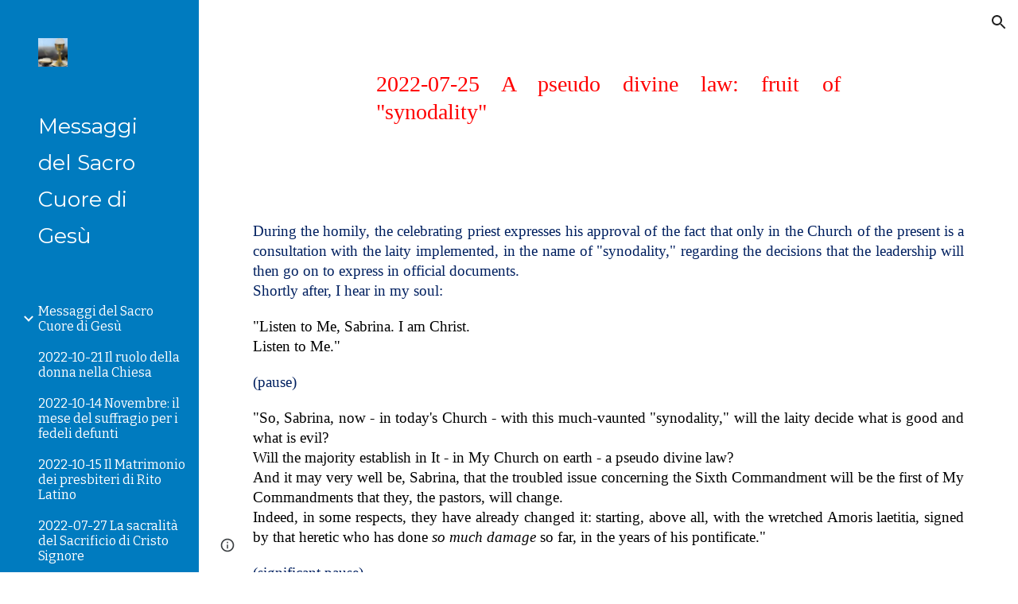

--- FILE ---
content_type: text/html; charset=utf-8
request_url: https://www.messaggidelsacrocuore.it/messages-from-the-sacred-heart-of-jesus/2022-07-25-a-pseudo-divine-law-fruit-of-synodality
body_size: 60721
content:
<!DOCTYPE html><html lang="en-US" itemscope itemtype="http://schema.org/WebPage"><head><script nonce="vzyfPPDcSEZoYp3Z0cH7dQ">window['ppConfig'] = {productName: '6b8ce7c01e3dacd3d2c7a8cd322ff979', deleteIsEnforced:  false , sealIsEnforced:  false , heartbeatRate:  0.5 , periodicReportingRateMillis:  60000.0 , disableAllReporting:  false };(function(){'use strict';function k(a){var b=0;return function(){return b<a.length?{done:!1,value:a[b++]}:{done:!0}}}function l(a){var b=typeof Symbol!="undefined"&&Symbol.iterator&&a[Symbol.iterator];if(b)return b.call(a);if(typeof a.length=="number")return{next:k(a)};throw Error(String(a)+" is not an iterable or ArrayLike");}var m=typeof Object.defineProperties=="function"?Object.defineProperty:function(a,b,c){if(a==Array.prototype||a==Object.prototype)return a;a[b]=c.value;return a};
function n(a){a=["object"==typeof globalThis&&globalThis,a,"object"==typeof window&&window,"object"==typeof self&&self,"object"==typeof global&&global];for(var b=0;b<a.length;++b){var c=a[b];if(c&&c.Math==Math)return c}throw Error("Cannot find global object");}var p=n(this);function q(a,b){if(b)a:{var c=p;a=a.split(".");for(var d=0;d<a.length-1;d++){var e=a[d];if(!(e in c))break a;c=c[e]}a=a[a.length-1];d=c[a];b=b(d);b!=d&&b!=null&&m(c,a,{configurable:!0,writable:!0,value:b})}}
q("Object.is",function(a){return a?a:function(b,c){return b===c?b!==0||1/b===1/c:b!==b&&c!==c}});q("Array.prototype.includes",function(a){return a?a:function(b,c){var d=this;d instanceof String&&(d=String(d));var e=d.length;c=c||0;for(c<0&&(c=Math.max(c+e,0));c<e;c++){var f=d[c];if(f===b||Object.is(f,b))return!0}return!1}});
q("String.prototype.includes",function(a){return a?a:function(b,c){if(this==null)throw new TypeError("The 'this' value for String.prototype.includes must not be null or undefined");if(b instanceof RegExp)throw new TypeError("First argument to String.prototype.includes must not be a regular expression");return this.indexOf(b,c||0)!==-1}});function r(a,b,c){a("https://csp.withgoogle.com/csp/proto/"+encodeURIComponent(b),JSON.stringify(c))}function t(){var a;if((a=window.ppConfig)==null?0:a.disableAllReporting)return function(){};var b,c,d,e;return(e=(b=window)==null?void 0:(c=b.navigator)==null?void 0:(d=c.sendBeacon)==null?void 0:d.bind(navigator))!=null?e:u}function u(a,b){var c=new XMLHttpRequest;c.open("POST",a);c.send(b)}
function v(){var a=(w=Object.prototype)==null?void 0:w.__lookupGetter__("__proto__"),b=x,c=y;return function(){var d=a.call(this),e,f,g,h;r(c,b,{type:"ACCESS_GET",origin:(f=window.location.origin)!=null?f:"unknown",report:{className:(g=d==null?void 0:(e=d.constructor)==null?void 0:e.name)!=null?g:"unknown",stackTrace:(h=Error().stack)!=null?h:"unknown"}});return d}}
function z(){var a=(A=Object.prototype)==null?void 0:A.__lookupSetter__("__proto__"),b=x,c=y;return function(d){d=a.call(this,d);var e,f,g,h;r(c,b,{type:"ACCESS_SET",origin:(f=window.location.origin)!=null?f:"unknown",report:{className:(g=d==null?void 0:(e=d.constructor)==null?void 0:e.name)!=null?g:"unknown",stackTrace:(h=Error().stack)!=null?h:"unknown"}});return d}}function B(a,b){C(a.productName,b);setInterval(function(){C(a.productName,b)},a.periodicReportingRateMillis)}
var D="constructor __defineGetter__ __defineSetter__ hasOwnProperty __lookupGetter__ __lookupSetter__ isPrototypeOf propertyIsEnumerable toString valueOf __proto__ toLocaleString x_ngfn_x".split(" "),E=D.concat,F=navigator.userAgent.match(/Firefox\/([0-9]+)\./),G=(!F||F.length<2?0:Number(F[1])<75)?["toSource"]:[],H;if(G instanceof Array)H=G;else{for(var I=l(G),J,K=[];!(J=I.next()).done;)K.push(J.value);H=K}var L=E.call(D,H),M=[];
function C(a,b){for(var c=[],d=l(Object.getOwnPropertyNames(Object.prototype)),e=d.next();!e.done;e=d.next())e=e.value,L.includes(e)||M.includes(e)||c.push(e);e=Object.prototype;d=[];for(var f=0;f<c.length;f++){var g=c[f];d[f]={name:g,descriptor:Object.getOwnPropertyDescriptor(Object.prototype,g),type:typeof e[g]}}if(d.length!==0){c=l(d);for(e=c.next();!e.done;e=c.next())M.push(e.value.name);var h;r(b,a,{type:"SEAL",origin:(h=window.location.origin)!=null?h:"unknown",report:{blockers:d}})}};var N=Math.random(),O=t(),P=window.ppConfig;P&&(P.disableAllReporting||P.deleteIsEnforced&&P.sealIsEnforced||N<P.heartbeatRate&&r(O,P.productName,{origin:window.location.origin,type:"HEARTBEAT"}));var y=t(),Q=window.ppConfig;if(Q)if(Q.deleteIsEnforced)delete Object.prototype.__proto__;else if(!Q.disableAllReporting){var x=Q.productName;try{var w,A;Object.defineProperty(Object.prototype,"__proto__",{enumerable:!1,get:v(),set:z()})}catch(a){}}
(function(){var a=t(),b=window.ppConfig;b&&(b.sealIsEnforced?Object.seal(Object.prototype):b.disableAllReporting||(document.readyState!=="loading"?B(b,a):document.addEventListener("DOMContentLoaded",function(){B(b,a)})))})();}).call(this);
</script><meta charset="utf-8"><script nonce="vzyfPPDcSEZoYp3Z0cH7dQ">var DOCS_timing={}; DOCS_timing['sl']=new Date().getTime();</script><script nonce="vzyfPPDcSEZoYp3Z0cH7dQ">function _DumpException(e) {throw e;}</script><script data-id="_gd" nonce="vzyfPPDcSEZoYp3Z0cH7dQ">window.WIZ_global_data = {"K1cgmc":"%.@.[null,null,null,[1,1,[1767959846,571229000],4],null,25]]","nQyAE":{}};</script><script nonce="vzyfPPDcSEZoYp3Z0cH7dQ">_docs_flag_initialData={"atari-emtpr":false,"atari-eibrm":false,"atari-etm":false,"docs-text-usc":true,"atari-bae":false,"docs-text-etsrdpn":false,"docs-text-etsrds":false,"docs-text-endes":false,"docs-text-escpv":true,"docs-text-ecfs":false,"docs-text-eetxp":false,"docs-text-ettctvs":false,"docs-text-escoubs":false,"docs-text-escivs":false,"docs-text-escitrbs":false,"docs-text-eiosmc":false,"docs-text-etb":false,"docs-text-esbefr":false,"docs-etshc":false,"docs-text-tbcb":2.0E7,"docs-efsmsdl":false,"docs-text-etof":false,"docs-text-ehlb":false,"docs-text-dwit":false,"docs-text-elawp":false,"docs-eec":true,"docs-esff":false,"docs-idu":false,"docs-sup":"","docs-dli":false,"docs-liap":"/naLogImpressions","ilcm":{"eui":"AHKXmL27zBGAP8fPbEVilaSVzuJDNkzNWAtj4BmrhOEAgsV3_2SLXaAmf9OTMUlBAK_2ejmT_9HR","je":1,"sstu":1768253852426409,"si":"CKnB_PX6hpIDFdYIbwYdBhcyMA","gsc":null,"ei":[5703839,5704621,5706832,5706836,5738513,5738529,5740798,5740814,5743108,5743124,5747267,5758807,5758823,5762243,5762259,5773662,5773678,5774836,5774852,5776501,5776517,5784931,5784947,5784951,5784967,14101306,14101502,14101510,14101534,49472063,49472071,49643568,49643576,49644015,49644023,49769337,49769345,49822921,49822929,49823164,49823172,49833462,49833470,49842855,49842863,49924706,49924714,50266222,50266230,50273528,50273536,50297076,50297084,50549555,50549563,50561343,50561351,50586962,50586970,70971256,70971264,71079938,71079946,71085241,71085249,71120968,71120976,71387889,71387897,71465947,71465955,71501423,71501431,71528597,71528605,71530083,71530091,71544834,71544842,71546425,71546433,71642103,71642111,71658040,71658048,71659813,71659821,71689860,71689868,71710040,71710048,71742921,71742937,71798420,71798436,71798440,71798456,71825383,71825391,71855010,71855018,71897827,71897835,71960540,71960548,94327671,94327679,94333153,94333161,94353368,94353376,94434257,94434265,94507744,94507752,94523168,94523176,94624865,94624873,94629757,94629765,94660795,94660803,94661802,94661810,94692298,94692306,94744856,94744864,94785229,94785237,94864653,94864661,94904089,94904097,94918952,94918960,95087186,95087194,95087217,95087225,95112873,95112881,95118561,95118569,95135933,95135941,95314802,95314810,95317482,95317490,99265946,99265954,99338440,99338448,99368792,99368800,99402331,99402339,99440853,99440861,99457807,99457815,101508355,101508363,101519280,101519288,101562406,101562414,101631191,101631199,101659254,101659262,101687117,101687125,101754342,101754350,101836971,101836979,101837416,101837424,101855239,101855247,101917185,101917193,101922739,101922747,101922880,101922888,102030642,102030650,102044278,102044286,102070930,102070938,102074087,102074095,102146687,102146695,102161447,102161455,102198282,102198290,102199034,102199050,102244489,102244497,102249831,102262249,102262257,102280628,102280636,102287864,102287872,102343036,102343044,102343380,102343388,102402679,102402687,102428666,102428674,102430621,102430629,102469860,102469868,102515093,102515098,102517339,102517344,102673375,102685384,102685389,102690600,102690608,102691157,102691162,102718396,102721209,102721214,102741226,102741234,102762315,102762323,102774707,102774715,102787563,102807790,102807798,102867835,102867843,102887236,102887244,102903660,102903668,102909750,102909755,102921493,102921501,102925819,102925827,102926523,102926531,102932587,102932595,102944189,102944194,102944268,102944273,102944503,102944508,102944582,102944587,102944680,102944685,102944785,102944790,102956685,102956693,102969762,102969770,102972669,102972677,102973360,102973368,102984172,102984180,102988272,102988277,103011418,103011426,103068916,103068924,103176010,103176018,103176419,103176427,103288306,103288314,103289103,103289108,103296034,103296042,103326407,103326415,103343830,103343838,103354296,103354304,103354852,103354860,103355353,103355361,103355643,103355651,104530130,104573899,104573907,104615595,104615603,104661247,104661255,104663867,104663883,104699504,104699512,104732763,104732771,104764124,104764132,104801546,104801554,104869084,104869092,104874944,104874960,104907811,104907819,104940397,104940405,104962265,104976617,104976625,104983169,104983177,105060739,105060747,105072273,105072281,105082097,105082105,105112583,105112588,105114679,105114687,105120751,105120767,105140245,105140253,105143309,105143317,105180894,105180902,105276179,105276184,105283687,105283695,105292835,105292843,105293726,105293734,105302073,105302081,105346285,105346293,105360418,105360426,105360882,105360890,105373824,105373832,105393811,105393819,105439171,105439179,115509982,115509990,115533919,115533924,115626258,115626266,115669258,115669266,115748247,115748252,115769458,115769466,115786272,115786280,115818438,115818443,115895896,115895904,115909741,115909749,115936304,115936312,115996281,115996289,116059345,116059353,116086373,116095154,116095162,116100583,116203363,116203368,116221334,116221342,116276461,116276469,116307748,116361234,116371628,116371636,116407665,116416034,116416042,116420468,116425644,116428005,116428882,116448407,116449517,116470832,116479002,116479007,116483680,116483688,116495859,116495867,116498664,116503941,116503961,116542683,116550348,116567571,116567576,116593745,116613094,116613710,116670655,116685398,116685788,116704081,116704119,116714309,116714312,116771113,116771117,116813305,116874913,116877109,116919494,116924992],"crc":0,"cvi":[]},"docs-ccdil":false,"docs-eil":true,"info_params":{},"buildLabel":"editors.sites-viewer-frontend_20251217.02_p2","docs-show_debug_info":false,"atari-jefp":"/_/view/jserror","docs-jern":"view","atari-rhpp":"/_/view","docs-ecuach":false,"docs-cclt":2033,"docs-ecci":true,"docs-esi":false,"docs-efypr":true,"docs-eyprp":true,"docs-li":"104240","docs-trgthnt":"","docs-etmhn":false,"docs-thnt":"","docs-hbt":[],"docs-hdet":["nMX17M8pQ0kLUkpsP190WPbQDRJQ","17hED8kG50kLUkpsP190TThQn3DA","BDNZR4PXx0kLUkpsP190SJtNPkYt","Etj5wJCQk0kLUkpsP190NwiL8UMa","xCLbbDUPA0kLUkpsP190XkGJiPUm","2NUkoZehW0kLUkpsP190UUNLiXW9","yuvYtd5590kLUkpsP190Qya5K4UR","ZH4rzt2uk0kLUkpsP190UDkF5Bkq","uQUQhn57A0kLUkpsP190WHoihP41","93w8zoRF70kLUkpsP190TxXbtSeV","fAPatjr1X0kLUkpsP190SaRjNRjw","T4vgqqjK70kLUkpsP190ScPehgAW","JyFR2tYWZ0kLUkpsP190Rn3HzkxT","ufXj7vmeJ0kLUkpsP190QURhvJn2","KFks7UeZ30kLUkpsP190UUMR6cvh","LcTa6EjeC0kLUkpsP190RKgvW5qi","s3UFcjGjt0kLUkpsP190Z45ftWRr","o99ewBQXy0kLUkpsP190Nq2qr6tf","PHVyy5uSS0kLUkpsP190SUsYo8gQ","yZn21akid0iSFTCbiEB0WPiGEST3","h2TtqzmQF0kLUkpsP190YPJiQt7p","MZi9vb5UC0kLUkpsP190ReUhvVjy","dSR6SPjB80kLUkpsP190Y3xHa9qA","Bz6B7VmLu0kLUkpsP190W3FeobP7","AiLoubzsd0kLUkpsP190XtYNPgYT","2J3DVQoVh0kLUkpsP190R5wShSrC","MLmbZasLS0kLUkpsP190YHf6Zjsf","S1T4ezMsZ0kLUkpsP190U6GfQUxi","LwAAPYPwi0kLUkpsP190TR4aaiFR","N5u4VeWhx0iSFTCbiEB0VUTNdX6g","XM16tjwrD0iSFTCbiEB0NfzvTeuU","ybYTJk1eD0iSFTCbiEB0QV4rkzSF","TgXar1TSG0iSFTCbiEB0SsXMaKuP","JYfGDkExa0iSFTCbiEB0TTQnEDtH","2i9JBUZ3w0iSFTCbiEB0RytbUoNq","pgvTVXNKa0iSFTCbiEB0ShqmBTMR","NsVnd81bW0iSFTCbiEB0RhcXEK9M","rTQirATnb0iSFTCbiEB0W5cPcA7D","wNyww2Syr0iSFTCbiEB0Pzsbemba","DVdpfbqGj0iSFTCbiEB0RP4dMdFg","WKN3dsuG20iSFTCbiEB0NtEYhMK7","S5iPRteXX0iSFTCbiEB0YkMazE6h","6hmou1AcB0iSFTCbiEB0R9rZWXdz","wvo4NcLUj0iSFTCbiEB0Tt7mcVxE","HWuSeN2AB0iSFTCbiEB0PoBwHT2F","rMLvYG5Cd0iSFTCbiEB0VMB6o5sk","EnxXFzAMR0iSFTCbiEB0NxWnFJEU","rTcCMw3BM0mHq3jmV6o0RHeAExRK","HUYzfGVRa0mHq3jmV6o0Uxe2caXK","1XYMmM1Cu0mHq3jmV6o0Z3pEi8xm","xHhMJiXiV0mHq3jmV6o0WB8WinyM","xwSFpxEiU0mHq3jmV6o0PcnvcKmd","4MBkBg26q0mHq3jmV6o0QeKPRMpY","y5g8iW2T80mHq3jmV6o0Nr8SAj4C","W9YRKy3Lb0iSFTCbiEB0Xfs1EfPr","Ed3nhrN8D0iSFTCbiEB0RN4bJ53y","zxDKY7PC10iSFTCbiEB0UDYPJwDZ","bhEyDmbwi0mHq3jmV6o0TngCF1v2","6rKYZ6uHA0mHq3jmV6o0TeDZjgB8","71Deousgx0mHq3jmV6o0WXBQiyzi","sVEZbUAa70mHq3jmV6o0TNq1M7FF","8ZPFZT5nG0mHq3jmV6o0PJ5yoVh4","P55v8p4Lk0mHq3jmV6o0VjggjHMV","QqnZoz9ko0mHq3jmV6o0QskzBcHn","6nr31z9Wv0mERqSGkGf0VhuvAXWC","RLHeYNm410mERqSGkGf0Y817EUFK","vmx68XtfJ0mERqSGkGf0RCUBfsQr","687J7yD1q0mERqSGkGf0RVmMYHo1","qwhWQy8Zi0mERqSGkGf0W2tdypUF","wF8Sk241e0mERqSGkGf0YNtN6gpV","ijUhdx2QN0mERqSGkGf0TSD26iBJ","3iBLaMnuG0mERqSGkGf0VdY8XuLS","cFR77YEGo0iSFTCbiEB0PcMDWjX2","evUYuNCS80mERqSGkGf0Psi8j3Dw","soWncRV7C0mERqSGkGf0PZheXrWA","TvjoiCaar0mERqSGkGf0S9qS5adj","txL54xWLC0mERqSGkGf0XoEGTvCu","MP3EsW1un0mERqSGkGf0QDkfTxat","N1q4Y3fqz0mERqSGkGf0W1oPWWoc","pnKWhXiJi0mERqSGkGf0RDJejrBm","ffZmMGtYT0suK1NZr2K0QUxSzEMN","NagbcZWyB0suK1NZr2K0SJmfmJ3n","KMcLKvubv0suK1NZr2K0PLMUJ7zr","a13ejFS5i0suK1NZr2K0WzewY5tP","pZ1hXv7ve0suK1NZr2K0U5qoNhyU","pwLDucJZU0ezFcgqx310NgtmYpbV","TCKDVQ6J0Bn3gbW4AcZC0PQKypCa","Z7vabQzZ0Bn3gbW4AcZC0TfvmSab","UUNcLtsso0mERqSGkGf0Uwg2tMZa","wYCZkqoz10fBWirfAym0S1sADKbJ"],"docs-hunds":false,"docs-hae":"PROD","docs-ehn":false,"docs-epq":true,"docs-upap":"/_/view/prefs"}; _docs_flag_cek= null ; if (window['DOCS_timing']) {DOCS_timing['ifdld']=new Date().getTime();}</script><meta name="viewport" content="width=device-width, initial-scale=1"><meta http-equiv="X-UA-Compatible" content="IE=edge"><meta name="referrer" content="strict-origin-when-cross-origin"><link rel="icon" href="https://ssl.gstatic.com/atari/images/public/favicon.ico"><meta property="og:title" content="Messaggi del Sacro Cuore di Gesù - 2022-07-25 A pseudo divine law: fruit of &quot;synodality&quot;"><meta property="og:type" content="website"><meta property="og:url" content="https://www.messaggidelsacrocuore.it/messages-from-the-sacred-heart-of-jesus/2022-07-25-a-pseudo-divine-law-fruit-of-synodality"><meta property="og:description" content="
During the homily, the celebrating priest expresses his approval of the fact that only in the Church of the present is a consultation with the laity implemented, in the name of &quot;synodality,&quot; regarding the decisions that the leadership will then go on to express in official documents.
Shortly"><meta itemprop="name" content="Messaggi del Sacro Cuore di Gesù - 2022-07-25 A pseudo divine law: fruit of &quot;synodality&quot;"><meta itemprop="description" content="
During the homily, the celebrating priest expresses his approval of the fact that only in the Church of the present is a consultation with the laity implemented, in the name of &quot;synodality,&quot; regarding the decisions that the leadership will then go on to express in official documents.
Shortly"><meta itemprop="url" content="https://www.messaggidelsacrocuore.it/messages-from-the-sacred-heart-of-jesus/2022-07-25-a-pseudo-divine-law-fruit-of-synodality"><meta itemprop="thumbnailUrl" content="https://lh3.googleusercontent.com/sitesv/AAzXCkcct5dMlhmuFuTkktpHtPHC8QXApty9xbC6UApoJwyo-QfEK7_jZJfTmItmBs-aTSLn6tsiQjOFtJYBD8INo-noWcAn-drZd5YWimSuPCsEtzWwCTqbohZINw6HBPGuiV_ncOaJ04z2KNSsj0EbgUVfpZPRe02zR4M=w16383"><meta itemprop="image" content="https://lh3.googleusercontent.com/sitesv/AAzXCkcct5dMlhmuFuTkktpHtPHC8QXApty9xbC6UApoJwyo-QfEK7_jZJfTmItmBs-aTSLn6tsiQjOFtJYBD8INo-noWcAn-drZd5YWimSuPCsEtzWwCTqbohZINw6HBPGuiV_ncOaJ04z2KNSsj0EbgUVfpZPRe02zR4M=w16383"><meta itemprop="imageUrl" content="https://lh3.googleusercontent.com/sitesv/AAzXCkcct5dMlhmuFuTkktpHtPHC8QXApty9xbC6UApoJwyo-QfEK7_jZJfTmItmBs-aTSLn6tsiQjOFtJYBD8INo-noWcAn-drZd5YWimSuPCsEtzWwCTqbohZINw6HBPGuiV_ncOaJ04z2KNSsj0EbgUVfpZPRe02zR4M=w16383"><meta property="og:image" content="https://lh3.googleusercontent.com/sitesv/AAzXCkcct5dMlhmuFuTkktpHtPHC8QXApty9xbC6UApoJwyo-QfEK7_jZJfTmItmBs-aTSLn6tsiQjOFtJYBD8INo-noWcAn-drZd5YWimSuPCsEtzWwCTqbohZINw6HBPGuiV_ncOaJ04z2KNSsj0EbgUVfpZPRe02zR4M=w16383"><link href="https://fonts.googleapis.com/css?family=Montserrat%3A400%2C700%7CBitter%3A400%2C700&display=swap" rel="stylesheet" nonce="EtVwofEvKrt1UTsFMhE5LA"><link href="https://fonts.googleapis.com/css?family=Google+Sans:400,500|Roboto:300,400,500,700|Source+Code+Pro:400,700&display=swap" rel="stylesheet" nonce="EtVwofEvKrt1UTsFMhE5LA"><script nonce="vzyfPPDcSEZoYp3Z0cH7dQ">(function() {var img = new Image().src = "https://ssl.gstatic.com/atari/images/results-not-loaded.svg";})();</script><link rel="stylesheet" href="https://www.gstatic.com/_/atari/_/ss/k=atari.vw.c9TR7NTsPsw.L.W.O/am=AAgGIA/d=1/rs=AGEqA5lcX3jWvrMGzLpzRdrAdgxHQXUjCQ" data-id="_cl" nonce="EtVwofEvKrt1UTsFMhE5LA"><script nonce="vzyfPPDcSEZoYp3Z0cH7dQ"></script><title>Messaggi del Sacro Cuore di Gesù - 2022-07-25 A pseudo divine law: fruit of &quot;synodality&quot;</title><style jsname="ptDGoc" nonce="EtVwofEvKrt1UTsFMhE5LA">.ImnMyf{background-color: rgba(255,255,255,1); color: rgba(33,33,33,1);}.Vs12Bd{background-color: rgba(240,240,240,1); color: rgba(33,33,33,1);}.S5d9Rd{background-color: rgba(58,58,58,1); color: rgba(255,255,255,1);}.O13XJf{height: 340px;}.O13XJf .IFuOkc{background-image: url(https://ssl.gstatic.com/atari/images/vision-header.jpg);}.O13XJf .IFuOkc:before{background-color: rgba(31,31,31,1); opacity: 0.5; display: block;}.O13XJf .zfr3Q{color: rgba(255,255,255,1);}.O13XJf .qnVSj{color: rgba(255,255,255,1);}.O13XJf .Glwbz{color: rgba(255,255,255,1);}.O13XJf .qLrapd{color: rgba(255,255,255,1);}.O13XJf .aHM7ed{color: rgba(255,255,255,1);}.O13XJf .NHD4Gf{color: rgba(255,255,255,1);}.O13XJf .QmpIrf{background-color: rgba(255,255,255,1); border-color: rgba(0,0,0,1); color: rgba(0,0,0,1); font-family: Bitter; font-size: 11pt; line-height: normal;}@media only screen and (max-width: 479px){.O13XJf .QmpIrf{font-size: 11pt;}}@media only screen and (min-width: 480px) and (max-width: 767px){.O13XJf .QmpIrf{font-size: 11pt;}}@media only screen and (max-width: 479px){.O13XJf{height: 250px;}}.SBrW1{height: 430px; padding-bottom: 120px; padding-top: 120px;}@media only screen and (min-width: 1280px){.yMcSQd .SBrW1{padding-bottom: 120px; padding-top: 176px;}}@media only screen and (max-width: 1279px){.Ly6Unf .SBrW1{padding-bottom: 120px; padding-top: 176px;}}.Wew9ke{fill: rgba(255,255,255,1);}.fOU46b .KJll8d{background-color: rgba(255,255,255,1);}.fOU46b .tCHXDc{color: rgba(255,255,255,1);}.fOU46b .iWs3gf.chg4Jd:focus{background-color: rgba(255,255,255,0.1199999973);}.fOU46b .G8QRnc .tCHXDc{color: rgba(255,255,255,1);}.fOU46b .G8QRnc .iWs3gf.chg4Jd:focus{background-color: rgba(255,255,255,0.1199999973);}.fOU46b .aCIEDd .tCHXDc{color: rgba(255,255,255,1);}.fOU46b .aCIEDd .iWs3gf.chg4Jd:focus{background-color: rgba(255,255,255,0.1199999973);}@media only screen and (min-width: 1280px){.b2Iqye.fOU46b .G8QRnc .tCHXDc{color: rgba(33,33,33,1);}}.b2Iqye.fOU46b .iWs3gf.chg4Jd:focus{background-color: rgba(33,33,33,0.1199999973);}@media only screen and (min-width: 1280px){.b2Iqye.fOU46b .aCIEDd .tCHXDc{color: rgba(0,0,0,1);}}.b2Iqye.fOU46b .iWs3gf.chg4Jd:focus{background-color: rgba(0,0,0,0.1199999973);}@media only screen and (min-width: 1280px){.XeSM4.b2Iqye.fOU46b .LBrwzc .tCHXDc{color: rgba(255,255,255,1);}}.XeSM4.b2Iqye.fOU46b .LBrwzc .iWs3gf.chg4Jd:focus{background-color: rgba(255,255,255,0.1199999973);}@media only screen and (min-width: 1280px){.KuNac.b2Iqye.fOU46b .GBy4H .tCHXDc{color: rgba(33,33,33,1);}}.KuNac.b2Iqye.fOU46b .iWs3gf.chg4Jd:focus{background-color: rgba(33,33,33,0.1199999973);}@media only screen and (min-width: 1280px){.fOU46b .XeSM4 .tCHXDc{color: rgba(255,255,255,1);}}.fOU46b .XeSM4 .iWs3gf.chg4Jd:focus{background-color: rgba(255,255,255,0.1199999973);}@media only screen and (min-width: 1280px){.fOU46b .KuNac .tCHXDc{color: rgba(33,33,33,1);}}.fOU46b .KuNac .iWs3gf.chg4Jd:focus{background-color: rgba(33,33,33,0.1199999973);}.fOU46b .YTv4We.chg4Jd:focus:before{border-color: rgba(255,255,255,1); display: block;}.fOU46b .zDUgLc{opacity: 1;}.fOU46b .LBrwzc .zDUgLc{border-bottom-style: none;}.YSH9J{color: rgba(255,255,255,1);}.oNsfjf{color: rgba(255,255,255,1);}.wgxiMe{background-color: rgba(0,123,191,1);}.JzO0Vc{background-color: rgba(0,123,191,1);}.M63kCb{background-color: rgba(255,255,255,1);}.zfr3Q{font-family: Bitter; color: rgba(33,33,33,1); font-size: 11pt; line-height: 1.6; margin-top: 15px;}.qnVSj{color: rgba(33,33,33,1);}.Glwbz{color: rgba(33,33,33,1);}.dhtgD{text-decoration: underline;}.dhtgD:hover{opacity: 0.7;}.dhtgD:active{opacity: 0.7;}.yaqOZd .duRjpb:not(.TYR86d):not(.Ap4VC):first-child{padding-top: 13px;}.yaqOZd .duRjpb:not(.TYR86d):first-of-type{padding-top: 13px;}.yaqOZd .duRjpb:not(.TYR86d):last-child{padding-bottom: 13px;}.duRjpb{font-family: Montserrat; font-size: 34pt; line-height: 1.2; font-weight: 700; color: rgba(51,103,214,1);}.duRjpb:not(.TYR86d){margin-top: 30px; padding-top: 13px; padding-bottom: 13px; border-bottom-color: rgba(240,240,240,1); border-top-color: rgba(240,240,240,1); border-bottom-style: solid; border-top-style: solid; border-bottom-width: 5px; border-top-width: 5px;}.Ap4VC{margin-bottom: -30px;}.qLrapd{color: rgba(51,103,214,1);}.JYVBee{font-family: Bitter; font-size: 21pt; line-height: 1.25; font-weight: 700; margin-top: 25px; color: rgba(33,33,33,1);}.CobnVe{margin-bottom: -25px;}.aHM7ed{color: rgba(33,33,33,1);}.OmQG5e{font-family: Bitter; font-size: 15pt; line-height: 1.25; margin-top: 20px; font-weight: 700; color: rgba(51,103,214,1);}.GV3q8e{margin-bottom: -20px;}.NHD4Gf{color: rgba(51,103,214,1);}.duRjpb .OUGEr{color: rgba(51,103,214,1);}.JYVBee .OUGEr{color: rgba(33,33,33,1);}.OmQG5e .OUGEr{color: rgba(51,103,214,1);}.TMjjoe{font-family: Montserrat; font-size: 9pt; line-height: 1.2; margin-top: 0px;}.Zjiec{font-family: Montserrat; font-weight: 400; font-size: 20pt; line-height: 1.75; margin-top: 48px; margin-left: 48px; margin-bottom: 62px; margin-right: 32px;}.XMyrgf{margin-top: 48px; margin-left: 48px; margin-bottom: 0px; margin-right: 32px;}.PsKE7e{font-family: Bitter; font-weight: 400; font-size: 12pt;}.IKA38e{border-left-width: 8px; border-left-style: solid; border-left-color: transparent;}.lhZOrc{color: 0.6; border-left-color: rgba(255,255,255,1); font-weight: 700;}.rysYnb .mohMlc{padding-left: 24px;}.Mz8gvb{color: rgba(255,255,255,1);}.LBrwzc .YSH9J{color: rgba(33,33,33,1);}.LBrwzc .oNsfjf{color: rgba(33,33,33,1);}.LBrwzc .KJll8d{background-color: rgba(33,33,33,1);}.LBrwzc .YTv4We.chg4Jd:focus:before{border-color: rgba(33,33,33,1); display: block;}.LBrwzc .Mz8gvb{color: rgba(33,33,33,1);}.LBrwzc .wgxiMe{background-color: rgba(255,255,255,1);}.LBrwzc .lhZOrc{border-left-color: rgba(0,123,191,1);}.LBrwzc .M9vuGd{border-bottom-color: rgba(0,123,191,1);}.LBrwzc .Mz8gvb{color: rgba(33,33,33,1);}.LBrwzc .zDUgLc{border-bottom-color: rgba(204,204,204,1); border-bottom-width: 1px; border-bottom-style: solid;}.GBy4H .oNsfjf{color: rgba(255,255,255,1);}.GBy4H .YSH9J{color: rgba(255,255,255,1);}.GBy4H .Mz8gvb{color: rgba(255,255,255,1);}.GBy4H .wgxiMe{background-color: rgba(0,0,0,1);}.GBy4H .M9vuGd{border-bottom-color: rgba(255,255,255,1);}.GBy4H .Mz8gvb{color: rgba(255,255,255,1);}.TlfmSc{font-family: Montserrat; font-weight: 400; font-size: 15pt; line-height: 1.33;}.jgXgSe{font-family: Bitter; font-weight: 400; font-size: 12pt; line-height: 28px;}.u5fiyc{line-height: 28px;}.IKA38e{padding-left: 28px; margin-top: 20px;}.hDrhEe{font-family: Bitter; font-weight: 400;}.iwQgFb{height: 2px; margin-top: 8px; background-color: rgba(0,0,0,0.150000006);}.ySLm4c{font-family: Bitter;}.CbiMKe{background-color: rgba(0,123,191,1);}.QmpIrf{background-color: rgba(0,123,191,1); border-color: rgba(255,255,255,1); color: rgba(255,255,255,1); font-family: Bitter; font-size: 11pt; line-height: normal;}.qeLZfd:before{background-color: rgba(240,240,240,1); display: block;}.qeLZfd .iwQgFb{background-color: rgba(0,123,191,1);}.qeLZfd .zfr3Q{color: rgba(33,33,33,1);}.qeLZfd .qnVSj{color: rgba(33,33,33,1);}.qeLZfd .Glwbz{color: rgba(33,33,33,1);}.qeLZfd .duRjpb{border-bottom-color: rgba(255,255,255,1); border-top-color: rgba(255,255,255,1); color: rgba(51,103,214,1);}.qeLZfd .qLrapd{color: rgba(51,103,214,1);}.qeLZfd .JYVBee{color: rgba(33,33,33,1);}.qeLZfd .aHM7ed{color: rgba(33,33,33,1);}.qeLZfd .OmQG5e{color: rgba(51,103,214,1);}.qeLZfd .NHD4Gf{color: rgba(51,103,214,1);}.qeLZfd .duRjpb .OUGEr{color: rgba(51,103,214,1);}.qeLZfd .JYVBee .OUGEr{color: rgba(33,33,33,1);}.qeLZfd .OmQG5e .OUGEr{color: rgba(51,103,214,1);}.lQAHbd:before{background-color: rgba(58,58,58,1); display: block;}.lQAHbd .iwQgFb{background-color: rgba(51,103,214,1);}.lQAHbd .QmpIrf{background-color: rgba(255,255,255,1); border-color: rgba(0,0,0,1); color: rgba(0,0,0,1); font-family: Bitter; font-size: 11pt; line-height: normal;}.lQAHbd .CbiMKe{background-color: rgba(255,255,255,1);}@media only screen and (max-width: 479px){.lQAHbd .QmpIrf{font-size: 11pt;}}@media only screen and (min-width: 480px) and (max-width: 767px){.lQAHbd .QmpIrf{font-size: 11pt;}}.lQAHbd .zfr3Q{color: rgba(255,255,255,1);}.lQAHbd .qnVSj{color: rgba(255,255,255,1);}.lQAHbd .Glwbz{color: rgba(255,255,255,1);}.lQAHbd .duRjpb{color: rgba(255,255,255,1); border-top-color: rgba(48,48,48,1); border-bottom-color: rgba(48,48,48,1);}.lQAHbd .qLrapd{color: rgba(255,255,255,1);}.lQAHbd .JYVBee{color: rgba(255,255,255,1);}.lQAHbd .aHM7ed{color: rgba(255,255,255,1);}.lQAHbd .OmQG5e{color: rgba(255,255,255,1);}.lQAHbd .NHD4Gf{color: rgba(255,255,255,1);}.lQAHbd .OUGEr{color: rgba(255,255,255,1);}.LB7kq{padding-bottom: 56px; padding-top: 56px;}@media only screen and (max-width: 479px){.LB7kq{padding-bottom: 28px; padding-top: 28px;}}@media only screen and (min-width: 1280px){.yMcSQd .LB7kq{padding-bottom: 56px; padding-top: 112px;}}@media only screen and (min-width: 1280px){.yMcSQd .tCHXDc{color: rgba(255,255,255,1);}}.yMcSQd .iWs3gf.chg4Jd:focus{background-color: rgba(255,255,255,0.1199999973);}@media only screen and (min-width: 1280px){.yMcSQd .LBrwzc .tCHXDc{color: rgba(33,33,33,1);}}.yMcSQd .LBrwzc .iWs3gf.chg4Jd:focus{background-color: rgba(33,33,33,0.1199999973);}@media only screen and (min-width: 1280px){.yMcSQd .GBy4H .tCHXDc{color: rgba(255,255,255,1);}}.yMcSQd .GBy4H .iWs3gf.chg4Jd:focus{background-color: rgba(255,255,255,0.1199999973);}@media only screen and (min-width: 1280px){.KuNac.yMcSQd .GBy4H .tCHXDc{color: rgba(255,255,255,1);}}.KuNac.yMcSQd .GBy4H .iWs3gf.chg4Jd:focus{background-color: rgba(255,255,255,0.1199999973);}@media only screen and (min-width: 480px) and (max-width: 1279px){.Ly6Unf .LB7kq{padding-bottom: 56px; padding-top: 112px;}}@media only screen and (min-width: 480px) and (max-width: 1279px){.Ly6Unf .tCHXDc{color: rgba(255,255,255,1);}}.Ly6Unf .iWs3gf.chg4Jd:focus{background-color: rgba(255,255,255,0.1199999973);}@media only screen and (min-width: 480px) and (max-width: 1279px){.Ly6Unf .GBy4H .tCHXDc{color: rgba(255,255,255,1);}}.Ly6Unf .GBy4H .iWs3gf.chg4Jd:focus{background-color: rgba(255,255,255,0.1199999973);}@media only screen and (min-width: 480px) and (max-width: 1279px){.Ly6Unf .LBrwzc .tCHXDc{color: rgba(33,33,33,1);}}.Ly6Unf .LBrwzc .iWs3gf.chg4Jd:focus{background-color: rgba(33,33,33,0.1199999973);}@media only screen and (max-width: 479px){.Ly6Unf .LB7kq{padding-bottom: 28px; padding-top: 84px;}}@media only screen and (max-width: 479px){.Ly6Unf .tCHXDc{color: rgba(255,255,255,1);}}.Ly6Unf .iWs3gf.chg4Jd:focus{background-color: rgba(255,255,255,0.1199999973);}@media only screen and (max-width: 479px){.Ly6Unf .GBy4H .tCHXDc{color: rgba(255,255,255,1);}}.Ly6Unf .GBy4H .iWs3gf.chg4Jd:focus{background-color: rgba(255,255,255,0.1199999973);}@media only screen and (max-width: 479px){.Ly6Unf .LBrwzc .tCHXDc{color: rgba(33,33,33,1);}}.Ly6Unf .LBrwzc .iWs3gf.chg4Jd:focus{background-color: rgba(33,33,33,0.1199999973);}@media only screen and (min-width: 480px) and (max-width: 767px){.Ly6Unf .gk8rDe{padding-top: 84px; padding-bottom: 28px;}}@media only screen and (max-width: 479px){.Ly6Unf .gk8rDe{padding-top: 56px; padding-bottom: 0px;}}.LB7kq .duRjpb{font-size: 58pt; line-height: 1.06; font-weight: 700; margin-top: 35px; border-bottom-style: none; border-top-style: none;}@media only screen and (max-width: 479px){.LB7kq .duRjpb{font-size: 37pt;}}@media only screen and (min-width: 480px) and (max-width: 767px){.LB7kq .duRjpb{font-size: 49pt;}}.cJgDec .zfr3Q{color: rgba(255,255,255,1); border-bottom-color: rgba(255,255,255,1); border-top-color: rgba(255,255,255,1);}.cJgDec .zfr3Q .OUGEr{color: rgba(255,255,255,1);}.cJgDec .qnVSj{color: rgba(255,255,255,1);}.cJgDec .Glwbz{color: rgba(255,255,255,1);}.cJgDec .qLrapd{color: rgba(255,255,255,1);}.cJgDec .aHM7ed{color: rgba(255,255,255,1);}.cJgDec .NHD4Gf{color: rgba(255,255,255,1);}.cJgDec .IFuOkc:before{background-color: rgba(33,33,33,1); opacity: 0.5; display: block;}.cJgDec .QmpIrf{background-color: rgba(255,255,255,1); border-color: rgba(0,0,0,1); color: rgba(0,0,0,1); font-family: Bitter; font-size: 11pt; line-height: normal;}@media only screen and (max-width: 479px){.cJgDec .QmpIrf{font-size: 11pt;}}@media only screen and (min-width: 480px) and (max-width: 767px){.cJgDec .QmpIrf{font-size: 11pt;}}.tpmmCb .zfr3Q{color: rgba(15,15,15,1); border-bottom-color: rgba(15,15,15,1); border-top-color: rgba(15,15,15,1);}.tpmmCb .zfr3Q .OUGEr{color: rgba(15,15,15,1);}.tpmmCb .qnVSj{color: rgba(15,15,15,1);}.tpmmCb .Glwbz{color: rgba(15,15,15,1);}.tpmmCb .qLrapd{color: rgba(15,15,15,1);}.tpmmCb .aHM7ed{color: rgba(15,15,15,1);}.tpmmCb .NHD4Gf{color: rgba(15,15,15,1);}.tpmmCb .IFuOkc:before{background-color: rgba(255,255,255,1); display: block;}.tpmmCb .Wew9ke{fill: rgba(15,15,15,1);}.tpmmCb .QmpIrf{background-color: rgba(255,255,255,1); border-color: rgba(0,0,0,1); color: rgba(0,0,0,1); font-family: Bitter; font-size: 11pt; line-height: normal;}@media only screen and (max-width: 479px){.tpmmCb .QmpIrf{font-size: 11pt;}}@media only screen and (min-width: 480px) and (max-width: 767px){.tpmmCb .QmpIrf{font-size: 11pt;}}.gk8rDe .duRjpb{font-size: 40pt;}.gk8rDe .zfr3Q{color: rgba(15,15,15,1);}.gk8rDe .duRjpb{color: rgba(15,15,15,1);}.gk8rDe .qLrapd{color: rgba(15,15,15,1);}.gk8rDe .OmQG5e{color: rgba(15,15,15,1);}.gk8rDe .NHD4Gf{color: rgba(15,15,15,1);}.gk8rDe .QmpIrf{background-color: rgba(0,123,191,1); border-color: rgba(255,255,255,1); color: rgba(255,255,255,1); font-family: Bitter; font-size: 11pt; line-height: normal;}@media only screen and (max-width: 479px){.gk8rDe .duRjpb{font-size: 27pt;}}@media only screen and (min-width: 480px) and (max-width: 767px){.gk8rDe .duRjpb{font-size: 34pt;}}@media only screen and (max-width: 479px){.gk8rDe .QmpIrf{font-size: 11pt;}}@media only screen and (min-width: 480px) and (max-width: 767px){.gk8rDe .QmpIrf{font-size: 11pt;}}.zDUgLc{background-color: rgba(0,123,191,1); opacity: 1;}.qV4dIc{border-bottom-color: rgba(255,255,255,0); border-bottom-style: solid; border-bottom-width: 8px; padding-top: 14px; padding-bottom: 6px; padding-left: 2px; padding-right: 2px; margin-left: 10px; margin-right: 10px;}.M9vuGd{border-bottom-color: rgba(255,255,255,1);}.eWDljc{background-color: rgba(0,123,191,1); padding-bottom: 28px;}.PsKE7e:hover{opacity: 0.6;}.BFDQOb:hover{opacity: 0.6;}.QcmuFb{padding-left: 20px;}.vDPrib{padding-left: 40px;}.TBDXjd{padding-left: 60px;}.bYeK8e{padding-left: 80px;}.CuqSDe{padding-left: 100px;}.Havqpe{padding-left: 120px;}.JvDrRe{padding-left: 140px;}.o5lrIf{padding-left: 160px;}.yOJW7c{padding-left: 180px;}.rB8cye{padding-left: 200px;}.RuayVd{padding-right: 20px;}.YzcKX{padding-right: 40px;}.reTV0b{padding-right: 60px;}.vSYeUc{padding-right: 80px;}.PxtZIe{padding-right: 100px;}.ahQMed{padding-right: 120px;}.rzhcXb{padding-right: 140px;}.PBhj0b{padding-right: 160px;}.TlN46c{padding-right: 180px;}.GEdNnc{padding-right: 200px;}.xkUom{border-color: rgba(0,123,191,1); color: rgba(0,123,191,1); font-family: Bitter; font-size: 11pt; line-height: normal;}.xkUom:hover{background-color: rgba(0,123,191,0.1000000015);}.KjwKmc{color: rgba(0,123,191,1); font-family: Bitter; font-size: 11pt; line-height: normal;}.KjwKmc:hover{background-color: rgba(0,123,191,0.1000000015);}.lQAHbd .xkUom{border-color: rgba(255,255,255,1); color: rgba(255,255,255,1); font-family: Bitter; font-size: 11pt; line-height: normal;}.lQAHbd .xkUom:hover{background-color: rgba(255,255,255,0.1000000015);}.lQAHbd .KjwKmc{color: rgba(255,255,255,1); font-family: Bitter; font-size: 11pt; line-height: normal;}.lQAHbd .KjwKmc:hover{background-color: rgba(255,255,255,0.1000000015);}@media only screen and (max-width: 479px){.lQAHbd .xkUom{font-size: 11pt;}}@media only screen and (min-width: 480px) and (max-width: 767px){.lQAHbd .xkUom{font-size: 11pt;}}@media only screen and (max-width: 479px){.lQAHbd .KjwKmc{font-size: 11pt;}}@media only screen and (min-width: 480px) and (max-width: 767px){.lQAHbd .KjwKmc{font-size: 11pt;}}.lQAHbd .Mt0nFe{border-color: rgba(255,255,255,0.200000003);}.cJgDec .xkUom{border-color: rgba(255,255,255,1); color: rgba(255,255,255,1); font-family: Bitter; font-size: 11pt; line-height: normal;}.cJgDec .xkUom:hover{background-color: rgba(255,255,255,0.1000000015);}.cJgDec .KjwKmc{color: rgba(255,255,255,1); font-family: Bitter; font-size: 11pt; line-height: normal;}.cJgDec .KjwKmc:hover{background-color: rgba(255,255,255,0.1000000015);}@media only screen and (max-width: 479px){.cJgDec .xkUom{font-size: 11pt;}}@media only screen and (min-width: 480px) and (max-width: 767px){.cJgDec .xkUom{font-size: 11pt;}}@media only screen and (max-width: 479px){.cJgDec .KjwKmc{font-size: 11pt;}}@media only screen and (min-width: 480px) and (max-width: 767px){.cJgDec .KjwKmc{font-size: 11pt;}}.tpmmCb .xkUom{border-color: rgba(0,123,191,1); color: rgba(0,123,191,1); font-family: Bitter; font-size: 11pt; line-height: normal;}.tpmmCb .xkUom:hover{background-color: rgba(0,123,191,0.1000000015);}.tpmmCb .KjwKmc{color: rgba(0,123,191,1); font-family: Bitter; font-size: 11pt; line-height: normal;}.tpmmCb .KjwKmc:hover{background-color: rgba(0,123,191,0.1000000015);}@media only screen and (max-width: 479px){.tpmmCb .xkUom{font-size: 11pt;}}@media only screen and (min-width: 480px) and (max-width: 767px){.tpmmCb .xkUom{font-size: 11pt;}}@media only screen and (max-width: 479px){.tpmmCb .KjwKmc{font-size: 11pt;}}@media only screen and (min-width: 480px) and (max-width: 767px){.tpmmCb .KjwKmc{font-size: 11pt;}}.gk8rDe .xkUom{border-color: rgba(0,123,191,1); color: rgba(0,123,191,1); font-family: Bitter; font-size: 11pt; line-height: normal;}.gk8rDe .xkUom:hover{background-color: rgba(0,123,191,0.1000000015);}.gk8rDe .KjwKmc{color: rgba(0,123,191,1); font-family: Bitter; font-size: 11pt; line-height: normal;}.gk8rDe .KjwKmc:hover{background-color: rgba(0,123,191,0.1000000015);}@media only screen and (max-width: 479px){.gk8rDe .xkUom{font-size: 11pt;}}@media only screen and (min-width: 480px) and (max-width: 767px){.gk8rDe .xkUom{font-size: 11pt;}}@media only screen and (max-width: 479px){.gk8rDe .KjwKmc{font-size: 11pt;}}@media only screen and (min-width: 480px) and (max-width: 767px){.gk8rDe .KjwKmc{font-size: 11pt;}}.O13XJf .xkUom{border-color: rgba(255,255,255,1); color: rgba(255,255,255,1); font-family: Bitter; font-size: 11pt; line-height: normal;}.O13XJf .xkUom:hover{background-color: rgba(255,255,255,0.1000000015);}.O13XJf .KjwKmc{color: rgba(255,255,255,1); font-family: Bitter; font-size: 11pt; line-height: normal;}.O13XJf .KjwKmc:hover{background-color: rgba(255,255,255,0.1000000015);}@media only screen and (max-width: 479px){.O13XJf .xkUom{font-size: 11pt;}}@media only screen and (min-width: 480px) and (max-width: 767px){.O13XJf .xkUom{font-size: 11pt;}}@media only screen and (max-width: 479px){.O13XJf .KjwKmc{font-size: 11pt;}}@media only screen and (min-width: 480px) and (max-width: 767px){.O13XJf .KjwKmc{font-size: 11pt;}}.Y4CpGd{font-family: Bitter; font-size: 11pt;}.CMArNe{background-color: rgba(240,240,240,1);}@media only screen and (max-width: 479px){.duRjpb{font-size: 24pt;}}@media only screen and (min-width: 480px) and (max-width: 767px){.duRjpb{font-size: 29pt;}}@media only screen and (max-width: 479px){.JYVBee{font-size: 17pt;}}@media only screen and (min-width: 480px) and (max-width: 767px){.JYVBee{font-size: 19pt;}}@media only screen and (max-width: 479px){.OmQG5e{font-size: 13pt;}}@media only screen and (min-width: 480px) and (max-width: 767px){.OmQG5e{font-size: 14pt;}}@media only screen and (max-width: 479px){.TMjjoe{font-size: 9pt;}}@media only screen and (min-width: 480px) and (max-width: 767px){.TMjjoe{font-size: 9pt;}}@media only screen and (max-width: 479px){.Zjiec{font-size: 16pt;}}@media only screen and (min-width: 480px) and (max-width: 767px){.Zjiec{font-size: 18pt;}}@media only screen and (max-width: 479px){.PsKE7e{font-size: 12pt;}}@media only screen and (min-width: 480px) and (max-width: 767px){.PsKE7e{font-size: 12pt;}}@media only screen and (max-width: 479px){.TlfmSc{font-size: 13pt;}}@media only screen and (min-width: 480px) and (max-width: 767px){.TlfmSc{font-size: 14pt;}}@media only screen and (max-width: 479px){.jgXgSe{font-size: 12pt;}}@media only screen and (min-width: 480px) and (max-width: 767px){.jgXgSe{font-size: 12pt;}}@media only screen and (max-width: 479px){.QmpIrf{font-size: 11pt;}}@media only screen and (min-width: 480px) and (max-width: 767px){.QmpIrf{font-size: 11pt;}}@media only screen and (max-width: 479px){.xkUom{font-size: 11pt;}}@media only screen and (min-width: 480px) and (max-width: 767px){.xkUom{font-size: 11pt;}}@media only screen and (max-width: 479px){.KjwKmc{font-size: 11pt;}}@media only screen and (min-width: 480px) and (max-width: 767px){.KjwKmc{font-size: 11pt;}}</style><script nonce="vzyfPPDcSEZoYp3Z0cH7dQ">_at_config = [null,"AIzaSyChg3MFqzdi1P5J-YvEyakkSA1yU7HRcDI","897606708560-a63d8ia0t9dhtpdt4i3djab2m42see7o.apps.googleusercontent.com",null,null,null,null,null,null,null,null,null,null,null,"SITES_%s",null,null,null,null,null,null,null,null,null,["AHKXmL27zBGAP8fPbEVilaSVzuJDNkzNWAtj4BmrhOEAgsV3_2SLXaAmf9OTMUlBAK_2ejmT_9HR",1,"CKnB_PX6hpIDFdYIbwYdBhcyMA",1768253852426409,[5703839,5704621,5706832,5706836,5738513,5738529,5740798,5740814,5743108,5743124,5747267,5758807,5758823,5762243,5762259,5773662,5773678,5774836,5774852,5776501,5776517,5784931,5784947,5784951,5784967,14101306,14101502,14101510,14101534,49472063,49472071,49643568,49643576,49644015,49644023,49769337,49769345,49822921,49822929,49823164,49823172,49833462,49833470,49842855,49842863,49924706,49924714,50266222,50266230,50273528,50273536,50297076,50297084,50549555,50549563,50561343,50561351,50586962,50586970,70971256,70971264,71079938,71079946,71085241,71085249,71120968,71120976,71387889,71387897,71465947,71465955,71501423,71501431,71528597,71528605,71530083,71530091,71544834,71544842,71546425,71546433,71642103,71642111,71658040,71658048,71659813,71659821,71689860,71689868,71710040,71710048,71742921,71742937,71798420,71798436,71798440,71798456,71825383,71825391,71855010,71855018,71897827,71897835,71960540,71960548,94327671,94327679,94333153,94333161,94353368,94353376,94434257,94434265,94507744,94507752,94523168,94523176,94624865,94624873,94629757,94629765,94660795,94660803,94661802,94661810,94692298,94692306,94744856,94744864,94785229,94785237,94864653,94864661,94904089,94904097,94918952,94918960,95087186,95087194,95087217,95087225,95112873,95112881,95118561,95118569,95135933,95135941,95314802,95314810,95317482,95317490,99265946,99265954,99338440,99338448,99368792,99368800,99402331,99402339,99440853,99440861,99457807,99457815,101508355,101508363,101519280,101519288,101562406,101562414,101631191,101631199,101659254,101659262,101687117,101687125,101754342,101754350,101836971,101836979,101837416,101837424,101855239,101855247,101917185,101917193,101922739,101922747,101922880,101922888,102030642,102030650,102044278,102044286,102070930,102070938,102074087,102074095,102146687,102146695,102161447,102161455,102198282,102198290,102199034,102199050,102244489,102244497,102249831,102262249,102262257,102280628,102280636,102287864,102287872,102343036,102343044,102343380,102343388,102402679,102402687,102428666,102428674,102430621,102430629,102469860,102469868,102515093,102515098,102517339,102517344,102673375,102685384,102685389,102690600,102690608,102691157,102691162,102718396,102721209,102721214,102741226,102741234,102762315,102762323,102774707,102774715,102787563,102807790,102807798,102867835,102867843,102887236,102887244,102903660,102903668,102909750,102909755,102921493,102921501,102925819,102925827,102926523,102926531,102932587,102932595,102944189,102944194,102944268,102944273,102944503,102944508,102944582,102944587,102944680,102944685,102944785,102944790,102956685,102956693,102969762,102969770,102972669,102972677,102973360,102973368,102984172,102984180,102988272,102988277,103011418,103011426,103068916,103068924,103176010,103176018,103176419,103176427,103288306,103288314,103289103,103289108,103296034,103296042,103326407,103326415,103343830,103343838,103354296,103354304,103354852,103354860,103355353,103355361,103355643,103355651,104530130,104573899,104573907,104615595,104615603,104661247,104661255,104663867,104663883,104699504,104699512,104732763,104732771,104764124,104764132,104801546,104801554,104869084,104869092,104874944,104874960,104907811,104907819,104940397,104940405,104962265,104976617,104976625,104983169,104983177,105060739,105060747,105072273,105072281,105082097,105082105,105112583,105112588,105114679,105114687,105120751,105120767,105140245,105140253,105143309,105143317,105180894,105180902,105276179,105276184,105283687,105283695,105292835,105292843,105293726,105293734,105302073,105302081,105346285,105346293,105360418,105360426,105360882,105360890,105373824,105373832,105393811,105393819,105439171,105439179,115509982,115509990,115533919,115533924,115626258,115626266,115669258,115669266,115748247,115748252,115769458,115769466,115786272,115786280,115818438,115818443,115895896,115895904,115909741,115909749,115936304,115936312,115996281,115996289,116059345,116059353,116086373,116095154,116095162,116100583,116203363,116203368,116221334,116221342,116276461,116276469,116307748,116361234,116371628,116371636,116407665,116416034,116416042,116420468,116425644,116428005,116428882,116448407,116449517,116470832,116479002,116479007,116483680,116483688,116495859,116495867,116498664,116503941,116503961,116542683,116550348,116567571,116567576,116593745,116613094,116613710,116670655,116685398,116685788,116704081,116704119,116714309,116714312,116771113,116771117,116813305,116874913,116877109,116919494,116924992]],null,null,null,null,0,null,null,null,null,null,null,null,null,null,"https://drive.google.com",null,null,null,null,null,null,null,null,null,0,1,null,null,null,null,null,null,null,null,null,null,null,null,null,null,null,null,null,null,null,null,null,null,null,null,null,null,null,null,null,null,null,null,null,null,null,null,null,null,null,null,null,null,null,null,null,null,"v2internal","https://docs.google.com",null,null,null,null,null,null,"https://sites.google.com/new/",null,null,null,null,null,0,null,null,null,null,null,null,null,null,null,null,null,null,null,null,null,null,null,null,null,null,null,1,"",null,null,null,null,null,null,null,null,null,null,null,null,6,null,null,"https://accounts.google.com/o/oauth2/auth","https://accounts.google.com/o/oauth2/postmessageRelay",null,null,null,null,78,"https://sites.google.com/new/?usp\u003dviewer_footer",null,null,null,null,null,null,null,null,null,null,null,null,null,null,null,null,null,null,null,null,null,null,null,null,null,null,null,null,null,null,null,null,null,null,null,null,null,null,null,null,null,null,null,null,null,null,null,null,null,null,null,null,null,"https://www.gstatic.com/atari/embeds/83a60601c213b72fb19c1855fb0c5f26/intermediate-frame-minified.html",1,null,"v2beta",null,null,null,null,null,null,4,"https://accounts.google.com/o/oauth2/iframe",null,null,null,null,null,null,"https://1356496481-atari-embeds.googleusercontent.com/embeds/16cb204cf3a9d4d223a0a3fd8b0eec5d/inner-frame-minified.html",null,null,null,null,null,null,null,null,null,null,null,null,null,null,null,null,null,null,null,null,null,null,null,null,null,null,null,null,null,null,null,null,null,null,null,null,null,null,null,null,null,null,null,null,null,null,null,null,null,null,null,null,null,null,null,null,null,null,null,null,null,null,null,null,null,null,0,null,null,null,null,null,null,null,null,null,null,null,null,null,null,null,null,null,null,null,null,null,null,null,null,null,null,null,null,null,null,null,null,null,null,null,null,null,null,null,null,null,null,null,null,null,null,null,null,null,null,null,null,null,null,0,null,null,null,null,null,null,0,null,"",null,null,null,null,null,null,null,null,null,null,null,null,null,null,null,null,null,1,null,null,null,null,0,"[]",null,null,null,null,null,null,null,null,null,null,null,null,null,null,1,null,null,[1768253852427,"editors.sites-viewer-frontend_20251217.02_p2","852236301",null,1,1,""],null,null,null,null,0,null,null,0,null,null,null,null,null,null,null,null,20,500,"https://domains.google.com",null,0,null,null,null,null,null,null,null,null,null,null,null,0,null,null,null,null,null,null,null,null,null,null,1,0,1,0,0,0,0,null,null,null,null,null,"https://www.google.com/calendar/embed",null,null,null,null,0,null,null,null,null,null,null,null,null,null,null,0,null,null,null,null,null,null,null,null,null,null,null,null,null,"PROD",null,null,1,null,null,null,null,"wYCZkqoz10fBWirfAym0S1sADKbJ",null,1,{"500":0,"503":0,"506":0}]; window.globals = {"enableAnalytics":true,"webPropertyId":"UA-10711803-1","showDebug":false,"hashedSiteId":"58da8bc6204b4618a927a68e475c05112a190f6b096d92ee776191f42e4ef3dd","normalizedPath":"view/messaggi-del-sacro-cuore-di-ge/messages-from-the-sacred-heart-of-jesus/2022-07-25-a-pseudo-divine-law-fruit-of-synodality","pageTitle":"2022-07-25 A pseudo divine law: fruit of \"synodality\""}; function gapiLoaded() {if (globals.gapiLoaded == undefined) {globals.gapiLoaded = true;} else {globals.gapiLoaded();}}window.messages = []; window.addEventListener && window.addEventListener('message', function(e) {if (window.messages && e.data && e.data.magic == 'SHIC') {window.messages.push(e);}});</script><script src="https://apis.google.com/js/client.js?onload=gapiLoaded" nonce="vzyfPPDcSEZoYp3Z0cH7dQ"></script><script nonce="vzyfPPDcSEZoYp3Z0cH7dQ">(function(){var l=typeof Object.defineProperties=="function"?Object.defineProperty:function(a,b,c){if(a==Array.prototype||a==Object.prototype)return a;a[b]=c.value;return a},aa=function(a){a=["object"==typeof globalThis&&globalThis,a,"object"==typeof window&&window,"object"==typeof self&&self,"object"==typeof global&&global];for(var b=0;b<a.length;++b){var c=a[b];if(c&&c.Math==Math)return c}throw Error("Cannot find global object");},m=aa(this),ba="Int8 Uint8 Uint8Clamped Int16 Uint16 Int32 Uint32 Float32 Float64".split(" ");
m.BigInt64Array&&(ba.push("BigInt64"),ba.push("BigUint64"));
var q=function(a,b){if(b)a:{var c=m;a=a.split(".");for(var d=0;d<a.length-1;d++){var f=a[d];if(!(f in c))break a;c=c[f]}a=a[a.length-1];d=c[a];b=b(d);b!=d&&b!=null&&l(c,a,{configurable:!0,writable:!0,value:b})}},ca=function(a){var b=0;return function(){return b<a.length?{done:!1,value:a[b++]}:{done:!0}}},r=function(a){var b=typeof Symbol!="undefined"&&Symbol.iterator&&a[Symbol.iterator];if(b)return b.call(a);if(typeof a.length=="number")return{next:ca(a)};throw Error(String(a)+" is not an iterable or ArrayLike");
},t=function(a){if(!(a instanceof Array)){a=r(a);for(var b,c=[];!(b=a.next()).done;)c.push(b.value);a=c}return a},v=function(a){return u(a,a)},u=function(a,b){a.raw=b;Object.freeze&&(Object.freeze(a),Object.freeze(b));return a},w=function(a,b){return Object.prototype.hasOwnProperty.call(a,b)},da=typeof Object.assign=="function"?Object.assign:function(a,b){if(a==null)throw new TypeError("No nullish arg");a=Object(a);for(var c=1;c<arguments.length;c++){var d=arguments[c];if(d)for(var f in d)w(d,f)&&
(a[f]=d[f])}return a};q("Object.assign",function(a){return a||da});var ea=function(){for(var a=Number(this),b=[],c=a;c<arguments.length;c++)b[c-a]=arguments[c];return b};q("globalThis",function(a){return a||m});
q("Symbol",function(a){if(a)return a;var b=function(g,n){this.N=g;l(this,"description",{configurable:!0,writable:!0,value:n})};b.prototype.toString=function(){return this.N};var c="jscomp_symbol_"+(Math.random()*1E9>>>0)+"_",d=0,f=function(g){if(this instanceof f)throw new TypeError("Symbol is not a constructor");return new b(c+(g||"")+"_"+d++,g)};return f});
q("Symbol.iterator",function(a){if(a)return a;a=Symbol("Symbol.iterator");l(Array.prototype,a,{configurable:!0,writable:!0,value:function(){return fa(ca(this))}});return a});var fa=function(a){a={next:a};a[Symbol.iterator]=function(){return this};return a},x=function(a,b){a instanceof String&&(a+="");var c=0,d=!1,f={next:function(){if(!d&&c<a.length){var g=c++;return{value:b(g,a[g]),done:!1}}d=!0;return{done:!0,value:void 0}}};f[Symbol.iterator]=function(){return f};return f};
q("Array.prototype.keys",function(a){return a?a:function(){return x(this,function(b){return b})}});
q("WeakMap",function(a){function b(){}function c(h){var k=typeof h;return k==="object"&&h!==null||k==="function"}function d(h){if(!w(h,g)){var k=new b;l(h,g,{value:k})}}function f(h){var k=Object[h];k&&(Object[h]=function(p){if(p instanceof b)return p;Object.isExtensible(p)&&d(p);return k(p)})}if(function(){if(!a||!Object.seal)return!1;try{var h=Object.seal({}),k=Object.seal({}),p=new a([[h,2],[k,3]]);if(p.get(h)!=2||p.get(k)!=3)return!1;p.delete(h);p.set(k,4);return!p.has(h)&&p.get(k)==4}catch(D){return!1}}())return a;
var g="$jscomp_hidden_"+Math.random();f("freeze");f("preventExtensions");f("seal");var n=0,e=function(h){this.o=(n+=Math.random()+1).toString();if(h){h=r(h);for(var k;!(k=h.next()).done;)k=k.value,this.set(k[0],k[1])}};e.prototype.set=function(h,k){if(!c(h))throw Error("Invalid WeakMap key");d(h);if(!w(h,g))throw Error("WeakMap key fail: "+h);h[g][this.o]=k;return this};e.prototype.get=function(h){return c(h)&&w(h,g)?h[g][this.o]:void 0};e.prototype.has=function(h){return c(h)&&w(h,g)&&w(h[g],this.o)};
e.prototype.delete=function(h){return c(h)&&w(h,g)&&w(h[g],this.o)?delete h[g][this.o]:!1};return e});
q("Map",function(a){if(function(){if(!a||typeof a!="function"||!a.prototype.entries||typeof Object.seal!="function")return!1;try{var e=Object.seal({x:4}),h=new a(r([[e,"s"]]));if(h.get(e)!="s"||h.size!=1||h.get({x:4})||h.set({x:4},"t")!=h||h.size!=2)return!1;var k=h.entries(),p=k.next();if(p.done||p.value[0]!=e||p.value[1]!="s")return!1;p=k.next();return p.done||p.value[0].x!=4||p.value[1]!="t"||!k.next().done?!1:!0}catch(D){return!1}}())return a;var b=new WeakMap,c=function(e){this[0]={};this[1]=
g();this.size=0;if(e){e=r(e);for(var h;!(h=e.next()).done;)h=h.value,this.set(h[0],h[1])}};c.prototype.set=function(e,h){e=e===0?0:e;var k=d(this,e);k.list||(k.list=this[0][k.id]=[]);k.entry?k.entry.value=h:(k.entry={next:this[1],j:this[1].j,head:this[1],key:e,value:h},k.list.push(k.entry),this[1].j.next=k.entry,this[1].j=k.entry,this.size++);return this};c.prototype.delete=function(e){e=d(this,e);return e.entry&&e.list?(e.list.splice(e.index,1),e.list.length||delete this[0][e.id],e.entry.j.next=
e.entry.next,e.entry.next.j=e.entry.j,e.entry.head=null,this.size--,!0):!1};c.prototype.clear=function(){this[0]={};this[1]=this[1].j=g();this.size=0};c.prototype.has=function(e){return!!d(this,e).entry};c.prototype.get=function(e){return(e=d(this,e).entry)&&e.value};c.prototype.entries=function(){return f(this,function(e){return[e.key,e.value]})};c.prototype.keys=function(){return f(this,function(e){return e.key})};c.prototype.values=function(){return f(this,function(e){return e.value})};c.prototype.forEach=
function(e,h){for(var k=this.entries(),p;!(p=k.next()).done;)p=p.value,e.call(h,p[1],p[0],this)};c.prototype[Symbol.iterator]=c.prototype.entries;var d=function(e,h){var k=h&&typeof h;k=="object"||k=="function"?b.has(h)?k=b.get(h):(k=""+ ++n,b.set(h,k)):k="p_"+h;var p=e[0][k];if(p&&w(e[0],k))for(e=0;e<p.length;e++){var D=p[e];if(h!==h&&D.key!==D.key||h===D.key)return{id:k,list:p,index:e,entry:D}}return{id:k,list:p,index:-1,entry:void 0}},f=function(e,h){var k=e[1];return fa(function(){if(k){for(;k.head!=
e[1];)k=k.j;for(;k.next!=k.head;)return k=k.next,{done:!1,value:h(k)};k=null}return{done:!0,value:void 0}})},g=function(){var e={};return e.j=e.next=e.head=e},n=0;return c});
q("Set",function(a){if(function(){if(!a||typeof a!="function"||!a.prototype.entries||typeof Object.seal!="function")return!1;try{var c=Object.seal({x:4}),d=new a(r([c]));if(!d.has(c)||d.size!=1||d.add(c)!=d||d.size!=1||d.add({x:4})!=d||d.size!=2)return!1;var f=d.entries(),g=f.next();if(g.done||g.value[0]!=c||g.value[1]!=c)return!1;g=f.next();return g.done||g.value[0]==c||g.value[0].x!=4||g.value[1]!=g.value[0]?!1:f.next().done}catch(n){return!1}}())return a;var b=function(c){this.i=new Map;if(c){c=
r(c);for(var d;!(d=c.next()).done;)this.add(d.value)}this.size=this.i.size};b.prototype.add=function(c){c=c===0?0:c;this.i.set(c,c);this.size=this.i.size;return this};b.prototype.delete=function(c){c=this.i.delete(c);this.size=this.i.size;return c};b.prototype.clear=function(){this.i.clear();this.size=0};b.prototype.has=function(c){return this.i.has(c)};b.prototype.entries=function(){return this.i.entries()};b.prototype.values=function(){return this.i.values()};b.prototype.keys=b.prototype.values;
b.prototype[Symbol.iterator]=b.prototype.values;b.prototype.forEach=function(c,d){var f=this;this.i.forEach(function(g){return c.call(d,g,g,f)})};return b});q("Array.prototype.entries",function(a){return a?a:function(){return x(this,function(b,c){return[b,c]})}});q("Object.entries",function(a){return a?a:function(b){var c=[],d;for(d in b)w(b,d)&&c.push([d,b[d]]);return c}});
q("Array.from",function(a){return a?a:function(b,c,d){c=c!=null?c:function(e){return e};var f=[],g=typeof Symbol!="undefined"&&Symbol.iterator&&b[Symbol.iterator];if(typeof g=="function"){b=g.call(b);for(var n=0;!(g=b.next()).done;)f.push(c.call(d,g.value,n++))}else for(g=b.length,n=0;n<g;n++)f.push(c.call(d,b[n],n));return f}});q("Number.isFinite",function(a){return a?a:function(b){return typeof b!=="number"?!1:!isNaN(b)&&b!==Infinity&&b!==-Infinity}});
q("String.prototype.startsWith",function(a){return a?a:function(b,c){if(this==null)throw new TypeError("The 'this' value for String.prototype.startsWith must not be null or undefined");if(b instanceof RegExp)throw new TypeError("First argument to String.prototype.startsWith must not be a regular expression");var d=this+"";b+="";var f=d.length,g=b.length;c=Math.max(0,Math.min(c|0,d.length));for(var n=0;n<g&&c<f;)if(d[c++]!=b[n++])return!1;return n>=g}});
q("Object.values",function(a){return a?a:function(b){var c=[],d;for(d in b)w(b,d)&&c.push(b[d]);return c}});q("Math.log2",function(a){return a?a:function(b){return Math.log(b)/Math.LN2}});q("Array.prototype.values",function(a){return a?a:function(){return x(this,function(b,c){return c})}});q("Object.hasOwn",function(a){return a?a:function(b,c){return Object.prototype.hasOwnProperty.call(b,c)}});/*

 Copyright The Closure Library Authors.
 SPDX-License-Identifier: Apache-2.0
*/
var y=this||self,ha=function(a){a:{var b=["CLOSURE_FLAGS"];for(var c=y,d=0;d<b.length;d++)if(c=c[b[d]],c==null){b=null;break a}b=c}a=b&&b[a];return a!=null?a:!0},ia=function(a){var b=typeof a;return b!="object"?b:a?Array.isArray(a)?"array":b:"null"},ja=function(a,b){function c(){}c.prototype=b.prototype;a.jb=b.prototype;a.prototype=new c;a.prototype.constructor=a;a.Ua=function(d,f,g){for(var n=Array(arguments.length-2),e=2;e<arguments.length;e++)n[e-2]=arguments[e];return b.prototype[f].apply(d,n)}};/*

 Copyright Google LLC
 SPDX-License-Identifier: Apache-2.0
*/
var ka="src srcdoc codebase data href rel action formaction sandbox icon".split(" ");var la={};function ma(){if(la!==la)throw Error("Bad secret");};var na=function(a){ma();this.W=a};na.prototype.toString=function(){return this.W};var oa=v([""]),pa=u(["\x00"],["\\0"]),qa=u(["\n"],["\\n"]),ra=u(["\x00"],["\\u0000"]),sa=v([""]),ta=u(["\x00"],["\\0"]),ua=u(["\n"],["\\n"]),va=u(["\x00"],["\\u0000"]);function z(a){return Object.isFrozen(a)&&Object.isFrozen(a.raw)}function A(a){return a.toString().indexOf("`")===-1}var wa=A(function(a){return a(oa)})||A(function(a){return a(pa)})||A(function(a){return a(qa)})||A(function(a){return a(ra)}),xa=z(sa)&&z(ta)&&z(ua)&&z(va);var ya=function(a){ma();this.X=a};ya.prototype.toString=function(){return this.X};new ya("about:blank");new ya("about:invalid#zClosurez");var za=[],Aa=function(a){console.warn("A URL with content '"+a+"' was sanitized away.")};za.indexOf(Aa)===-1&&za.push(Aa);var Ba=v(["mica-"]);
(function(a){if(!Array.isArray(a)||!Array.isArray(a.raw)||a.length!==a.raw.length||!wa&&a===a.raw||!(wa&&!xa||z(a))||1!==a.length)throw new TypeError("\n    ############################## ERROR ##############################\n\n    It looks like you are trying to call a template tag function (fn`...`)\n    using the normal function syntax (fn(...)), which is not supported.\n\n    The functions in the safevalues library are not designed to be called\n    like normal functions, and doing so invalidates the security guarantees\n    that safevalues provides.\n\n    If you are stuck and not sure how to proceed, please reach out to us\n    instead through:\n     - go/ise-hardening-yaqs (preferred) // LINE-INTERNAL\n     - g/ise-hardening // LINE-INTERNAL\n     - https://github.com/google/safevalues/issues\n\n    ############################## ERROR ##############################");var b=
a[0].toLowerCase();if(b.indexOf("on")===0||"on".indexOf(b)===0)throw Error("Prefix '"+a[0]+"' does not guarantee the attribute to be safe as it is also a prefix for event handler attributesPlease use 'addEventListener' to set event handlers.");ka.forEach(function(c){if(c.indexOf(b)===0)throw Error("Prefix '"+a[0]+"' does not guarantee the attribute to be safe as it is also a prefix for the security sensitive attribute '"+(c+"'. Please use native or safe DOM APIs to set the attribute."));});return new na(b)})(Ba);function B(a,b){if(Error.captureStackTrace)Error.captureStackTrace(this,B);else{var c=Error().stack;c&&(this.stack=c)}a&&(this.message=String(a));b!==void 0&&(this.cause=b)}ja(B,Error);B.prototype.name="CustomError";function C(a,b){a=a.split("%s");for(var c="",d=a.length-1,f=0;f<d;f++)c+=a[f]+(f<b.length?b[f]:"%s");B.call(this,c+a[d])}ja(C,B);C.prototype.name="AssertionError";function E(a,b,c,d){var f="Assertion failed";if(c){f+=": "+c;var g=d}else a&&(f+=": "+a,g=b);throw new C(""+f,g||[]);}
var F=function(a,b,c){a||E("",null,b,Array.prototype.slice.call(arguments,2));return a},Ca=function(a,b,c){a==null&&E("Expected to exist: %s.",[a],b,Array.prototype.slice.call(arguments,2));return a},Da=function(a,b){throw new C("Failure"+(a?": "+a:""),Array.prototype.slice.call(arguments,1));},Ea=function(a,b,c){typeof a!=="string"&&E("Expected string but got %s: %s.",[ia(a),a],b,Array.prototype.slice.call(arguments,2))},Fa=function(a,b,c){Array.isArray(a)||E("Expected array but got %s: %s.",[ia(a),
a],b,Array.prototype.slice.call(arguments,2));return a};var Ga;function Ha(a){var b;((b=Ga)!=null?b:Ga=[]).push(a)};var G=function(a,b,c,d){d=d===void 0?!1:d;F(a,"Invalid service id + "+a);c=c||[];for(var f=0;f<c.length;f++)F(c[f],"Invalid dependency "+c[f]+" (index in dependency array: "+f+") for service "+a);this.I=a;this.l=b||null;this.C=[];Ia(this,c,d);this.L=!1};G.prototype.toString=function(){return this.I};
var Ia=function(a,b,c){c=c===void 0?!1:c;F(!a.L,"Error while adding dependencies. The dependencies cannot be changed after they were read.");a.C=a.C.concat(b);if(c){if(!a.l)throw Error("A module ID must be set on the Fava ServiceId "+a.I+" in order to modify extra edges.");b.map(function(d){return d.l}).forEach(function(d){Ha(function(f){f.O(F(a.l),d)})})}},Ka=function(){var a=H.m,b=[H.B],c=Ja;c=c===void 0?!1:c;F(!a.L,"Error while removing dependencies. The dependencies cannot be changed after they were read.");
if(c){if(!a.l)throw Error("A module ID must be set on the Fava ServiceId "+a.I+" in order to modify extra edges.");b.map(function(d){return d.l}).forEach(function(d){Ha(function(f){f.ib(F(a.l),d)})})}a.C=a.C.filter(function(d){return b.indexOf(d)===-1})};new G("n73qwf","n73qwf");new G("MpJwZc","MpJwZc");var La=ha(513659523),Ma=ha(568333945);function Na(a){var b=Oa,c;for(c in b)a.call(void 0,b[c],c,b)};function Pa(a,b){b=b===void 0?new Set:b;if(b.has(a))return"(Recursive reference)";switch(typeof a){case "object":if(a){var c=Object.getPrototypeOf(a);switch(c){case Map.prototype:case Set.prototype:case Array.prototype:b.add(a);var d="["+Array.from(a,function(f){return Pa(f,b)}).join(", ")+"]";b.delete(a);c!==Array.prototype&&(d=Qa(c.constructor)+"("+d+")");return d;case Object.prototype:return b.add(a),c="{"+Object.entries(a).map(function(f){var g=r(f);f=g.next().value;g=g.next().value;return f+
": "+Pa(g,b)}).join(", ")+"}",b.delete(a),c;default:return d="Object",c&&c.constructor&&(d=Qa(c.constructor)),typeof a.toString==="function"&&a.toString!==Object.prototype.toString?d+"("+String(a)+")":"(object "+d+")"}}break;case "function":return"function "+Qa(a);case "number":if(!Number.isFinite(a))return String(a);break;case "bigint":return a.toString(10)+"n";case "symbol":return a.toString()}return JSON.stringify(a)}
function Qa(a){var b=a.displayName;return b&&typeof b==="string"||(b=a.name)&&typeof b==="string"?b:(a=/function\s+([^\(]+)/m.exec(String(a)))?a[1]:"(Anonymous)"};function I(a,b){var c=Ra;a||Sa("Guard truthy failed:",b||c||"Expected truthy, got "+Pa(a))}var Ra=void 0;function Ta(a){return typeof a==="function"?a():a}function Sa(){throw Error(ea.apply(0,arguments).map(Ta).filter(Boolean).join("\n").trim().replace(/:$/,""));};try{var Ua,Va,Wa=(Va=(Ua=window)==null?void 0:Ua.top)!=null?Va:y;Wa.U3bHHf!=null||(Wa.U3bHHf=0);Wa.U3bHHf++}catch(a){y.U3bHHf!=null||(y.U3bHHf=0),y.U3bHHf++};var J=function(a,b){this.name=a;this.value=b};J.prototype.toString=function(){return this.name};var K=new J("OFF",Infinity),Xa=new J("WARNING",900),Ya=new J("CONFIG",700),Za=function(){this.A=0;this.clear()},$a,bb=function(){$a||($a=new Za);var a=$a;var b=L,c=M,d=N.getName();if(!(a.A>0))return new ab(b,c,d);var f=(a.K+1)%a.A;a.K=f;if(a.M)return a=a.J[f],a.reset(b,c,d),a;a.M=f==a.A-1;return a.J[f]=new ab(b,c,d)};Za.prototype.clear=function(){this.J=Array(this.A);this.K=-1;this.M=!1};
var ab=function(a,b,c){this.reset(a||K,b,c,void 0,void 0)};ab.prototype.reset=function(){};
var cb=function(a,b){this.level=null;this.U=[];this.parent=(b===void 0?null:b)||null;this.children=[];this.H={getName:function(){return a}}},db=function(a){if(a.level)return a.level;if(a.parent)return db(a.parent);Da("Root logger has no level set.");return K},gb=function(){for(var a=eb,b=fb;b;)b.U.forEach(function(c){c(a)}),b=b.parent},hb=function(){this.entries={};var a=new cb("");a.level=Ya;this.entries[""]=a},ib,O=function(a,b){var c=a.entries[b];if(c)return c;c=O(a,b.slice(0,Math.max(b.lastIndexOf("."),
0)));var d=new cb(b,c);a.entries[b]=d;c.children.push(d);return d},P=function(){ib||(ib=new hb);return ib};var Q=new Set;I(!0,"Event name <wZVHld> may not contain ':' or ';'");if(Q.has("wZVHld"))throw Error("Event <wZVHld> has already been declared.");Q.add("wZVHld");I(!0,"Event name <nDa8ic> may not contain ':' or ';'");if(Q.has("nDa8ic"))throw Error("Event <nDa8ic> has already been declared.");Q.add("nDa8ic");I(!0,"Event name <o07HZc> may not contain ':' or ';'");if(Q.has("o07HZc"))throw Error("Event <o07HZc> has already been declared.");Q.add("o07HZc");I(!0,"Event name <UjQMac> may not contain ':' or ';'");
if(Q.has("UjQMac"))throw Error("Event <UjQMac> has already been declared.");Q.add("UjQMac");I(!0,"Event name <ti6hGc> may not contain ':' or ';'");if(Q.has("ti6hGc"))throw Error("Event <ti6hGc> has already been declared.");Q.add("ti6hGc");I(!0,"Event name <ZYIfFd> may not contain ':' or ';'");if(Q.has("ZYIfFd"))throw Error("Event <ZYIfFd> has already been declared.");Q.add("ZYIfFd");I(!0,"Event name <TGB85e> may not contain ':' or ';'");if(Q.has("TGB85e"))throw Error("Event <TGB85e> has already been declared.");Q.add("TGB85e");I(!0,"Event name <RXQi4b> may not contain ':' or ';'");
if(Q.has("RXQi4b"))throw Error("Event <RXQi4b> has already been declared.");Q.add("RXQi4b");I(!0,"Event name <sn54Q> may not contain ':' or ';'");if(Q.has("sn54Q"))throw Error("Event <sn54Q> has already been declared.");Q.add("sn54Q");I(!0,"Event name <eQsQB> may not contain ':' or ';'");if(Q.has("eQsQB"))throw Error("Event <eQsQB> has already been declared.");Q.add("eQsQB");I(!0,"Event name <CGLD0d> may not contain ':' or ';'");
if(Q.has("CGLD0d"))throw Error("Event <CGLD0d> has already been declared.");Q.add("CGLD0d");I(!0,"Event name <ZpywWb> may not contain ':' or ';'");if(Q.has("ZpywWb"))throw Error("Event <ZpywWb> has already been declared.");Q.add("ZpywWb");I(!0,"Event name <O1htCb> may not contain ':' or ';'");if(Q.has("O1htCb"))throw Error("Event <O1htCb> has already been declared.");Q.add("O1htCb");I(!0,"Event name <k9KYye> may not contain ':' or ';'");
if(Q.has("k9KYye"))throw Error("Event <k9KYye> has already been declared.");Q.add("k9KYye");I(!0,"Event name <g6cJHd> may not contain ':' or ';'");if(Q.has("g6cJHd"))throw Error("Event <g6cJHd> has already been declared.");Q.add("g6cJHd");I(!0,"Event name <otb29e> may not contain ':' or ';'");if(Q.has("otb29e"))throw Error("Event <otb29e> has already been declared.");Q.add("otb29e");I(!0,"Event name <FNFY6c> may not contain ':' or ';'");
if(Q.has("FNFY6c"))throw Error("Event <FNFY6c> has already been declared.");Q.add("FNFY6c");I(!0,"Event name <TvD9Pc> may not contain ':' or ';'");if(Q.has("TvD9Pc"))throw Error("Event <TvD9Pc> has already been declared.");Q.add("TvD9Pc");I(!0,"Event name <AHmuwe> may not contain ':' or ';'");if(Q.has("AHmuwe"))throw Error("Event <AHmuwe> has already been declared.");Q.add("AHmuwe");I(!0,"Event name <O22p3e> may not contain ':' or ';'");
if(Q.has("O22p3e"))throw Error("Event <O22p3e> has already been declared.");Q.add("O22p3e");I(!0,"Event name <JIbuQc> may not contain ':' or ';'");if(Q.has("JIbuQc"))throw Error("Event <JIbuQc> has already been declared.");Q.add("JIbuQc");I(!0,"Event name <ih4XEb> may not contain ':' or ';'");if(Q.has("ih4XEb"))throw Error("Event <ih4XEb> has already been declared.");Q.add("ih4XEb");I(!0,"Event name <sPvj8e> may not contain ':' or ';'");
if(Q.has("sPvj8e"))throw Error("Event <sPvj8e> has already been declared.");Q.add("sPvj8e");I(!0,"Event name <GvneHb> may not contain ':' or ';'");if(Q.has("GvneHb"))throw Error("Event <GvneHb> has already been declared.");Q.add("GvneHb");I(!0,"Event name <rcuQ6b> may not contain ':' or ';'");if(Q.has("rcuQ6b"))throw Error("Event <rcuQ6b> has already been declared.");Q.add("rcuQ6b");I(!0,"Event name <dyRcpb> may not contain ':' or ';'");
if(Q.has("dyRcpb"))throw Error("Event <dyRcpb> has already been declared.");Q.add("dyRcpb");I(!0,"Event name <u0pjoe> may not contain ':' or ';'");if(Q.has("u0pjoe"))throw Error("Event <u0pjoe> has already been declared.");Q.add("u0pjoe");"#".replace(/([-()\[\]{}+?*.$\^|,:#<!\\])/g,"\\$1").replace(/\x08/g,"\\x08");var jb=[];var R=function(){this.G={}};R.prototype.register=function(a,b){I(a,"registerInterface() or atInterface() was called with a ServiceId that doesn't exist. The first parameter to this function must exactly match the class name which was passed to goog.module / goog.provide, but in ALL_CAPS and without the suffix. \nFor example, goog.module('ns.FooBarInterface') creates FOO_BAR as its ServiceId.\nSee http://go/wiz-ids");I(!this.G[a.toString()],"<"+a+"> is already registered.");this.G[a.toString()]=b};
var lb=function(a){var b=kb().G[a.toString()];if(!b)throw I(b,"Could not find interface "+a+".Interface ServiceIds must exactly match the class name which was passed to goog.module / goog.provide, but with the Wiz.id suffix without the suffix.\nFor example, goog.module('ns.FooBarInterface') creates 'ns.FooBarInterfaceWiz.id' as its ServiceId.\nSee http://go/wiz-ids"),Error("Interface "+a+" cannot be retrieved.");return b},kb=function(){F(!Object.isSealed(R),"Cannot use getInstance() with a sealed constructor.");
var a="F";if(R.F&&R.hasOwnProperty(a))a=R.F;else{jb.push(R);var b=new R;R.F=b;F(R.hasOwnProperty(a),"Could not instantiate singleton.");a=b}return a};var mb=new Map,nb=new Map,ob=new Map,pb=new Map;function qb(a,b){b=S(ob,a,function(){return b});(a=b.l)&&S(pb,a,function(){return b});return b}function S(a,b,c){var d=a.get(b);d||(d=c(b),a.set(b,d));return d};var rb=["jscontroller","jsmodel","jsowner"];function sb(a){a=a===void 0?"":a;return rb.map(function(b){return a+" ["+b+"]"}).join(",")+","+(a+' [jsaction*="trigger."]')}sb();["[jsname=coFSxe]","[mica-app-id]"].map(function(a){return sb(a)});(function(){try{if(typeof window.EventTarget==="function")return new EventTarget}catch(a){}try{return document.createElement("div")}catch(a){}return null})();var tb=typeof Symbol==="function"&&typeof Symbol()==="symbol",ub;ub=typeof Symbol==="function"&&typeof Symbol()==="symbol"?Symbol.for?Symbol.for("jas"):Symbol("jas"):void 0;F(Math.round(Math.log2(Math.max.apply(Math,t(Object.values({ya:1,xa:2,wa:4,Fa:8,Oa:16,Da:32,ca:64,ra:128,oa:256,Na:512,pa:1024,sa:2048,Ea:4096,za:8192})))))===13);var vb=tb?Ca(ub):"gb",wb=Object.getOwnPropertyDescriptor(Array.prototype,"V");Object.defineProperties(Array.prototype,{V:{get:function(){var a=xb(this);return wb?wb.get.call(this)+"|"+a:a},configurable:!0,enumerable:!1}});
function xb(a){function b(f,g){f&c&&d.push(g)}var c=Fa(a,"state is only maintained on arrays.")[vb]|0,d=[];b(1,"IS_REPEATED_FIELD");b(2,"IS_IMMUTABLE_ARRAY");b(4,"IS_API_FORMATTED");b(512,"STRING_FORMATTED");b(1024,"GBIGINT_FORMATTED");b(1024,"BINARY");b(8,"ONLY_MUTABLE_VALUES");b(16,"UNFROZEN_SHARED");b(32,"MUTABLE_REFERENCES_ARE_OWNED");b(64,"CONSTRUCTED");b(128,"HAS_MESSAGE_ID");b(256,"FROZEN_ARRAY");b(2048,"HAS_WRAPPER");b(4096,"MUTABLE_SUBSTRUCTURES");b(8192,"KNOWN_MAP_ARRAY");c&64&&(F(c&64),
a=c>>14&1023||536870912,a!==536870912&&d.push("pivot: "+a));return d.join(",")};var yb=typeof Symbol!="undefined"&&typeof Symbol.hasInstance!="undefined";Object.freeze({});var zb=function(){throw Error("please construct maps as mutable then call toImmutable");};if(yb){var Ab=function(){throw Error("Cannot perform instanceof checks on ImmutableMap: please use isImmutableMap or isMutableMap to assert on the mutability of a map. See go/jspb-api-gotchas#immutable-classes for more information");},Bb={};Object.defineProperties(zb,(Bb[Symbol.hasInstance]={value:Ab,configurable:!1,writable:!1,enumerable:!1},Bb));F(zb[Symbol.hasInstance]===Ab,"defineProperties did not work: was it monkey-patched?")};if(typeof Proxy!=="undefined"){var T=Cb;new Proxy({},{getPrototypeOf:T,setPrototypeOf:T,isExtensible:T,preventExtensions:T,getOwnPropertyDescriptor:T,defineProperty:T,has:T,get:T,set:T,deleteProperty:T,apply:T,construct:T})}function Cb(){throw Error("this array or object is owned by JSPB and should not be reused, did you mean to copy it with copyJspbArray? See go/jspb-api-gotchas#construct_from_array");};F(!0);O(P(),"wiz.inject.debug_injection_timeout_scheduler");var Db=new Set;function Eb(){return["No root trace was ever created in this execution context; There are ",Db.size," other active traces."]}var Fb=globalThis;Object.hasOwn(Fb,"traceContext")||Object.defineProperty(Fb,"traceContext",{get:Eb});function Gb(){};(function(){var a=y.jspbGetTypeName;y.jspbGetTypeName=a?function(b){return a(b)||void 0}:Gb})();var Hb=[].concat(t("click dblclick focus focusin blur error focusout keydown keyup keypress load mouseover mouseout mouseenter mouseleave mousemove submit toggle touchstart touchend touchmove touchcancel auxclick change compositionstart compositionupdate compositionend beforeinput input select selectstart textinput copy cut paste mousedown mouseup wheel contextmenu dragover dragenter dragleave drop dragstart dragend pointerdown pointermove pointerup pointercancel pointerenter pointerleave pointerover pointerout gotpointercapture lostpointercapture ended loadedmetadata pagehide pageshow visibilitychange beforematch".split(" ")),
["transitionend","animationend","animationstart"]);Object.freeze(Hb);function Ib(a){return S(mb,a.toString(),function(){return new Set})};Ib("GmEyCb").add("qTnoBf");function Jb(a,b,c,d){d=d===void 0?!1:d;b=new G(a,b,c,d===void 0?!1:d);return qb(a,b)};function Kb(a){return Jb(a,a,[])};var U=new Set;function Lb(a){if(U.has(a.toString()))throw Error("ID "+a.toString()+" is already registered as a synchronous Wiz object.");U.add(a.toString())};var V=Kb("qTnoBf");Lb(V);Ib("GmEyCb").add("yGfSdd");var W=Kb("yGfSdd");Lb(W);var Mb=RegExp("^(?:([^:/?#.]+):)?(?://(?:([^\\\\/?#]*)@)?([^\\\\/?#]*?)(?::([0-9]+))?(?=[\\\\/?#]|$))?([^?#]+)?(?:\\?([^#]*))?(?:#([\\s\\S]*))?$");function Nb(a,b){if(a){a=a.split("&");for(var c=0;c<a.length;c++){var d=a[c].indexOf("="),f=null;if(d>=0){var g=a[c].substring(0,d);f=a[c].substring(d+1)}else g=a[c];b(g,f?decodeURIComponent(f.replace(/\+/g," ")):"")}}}
function Ob(a,b,c){Ea(a);if(Array.isArray(b)){Fa(b);for(var d=0;d<b.length;d++)Ob(a,String(b[d]),c)}else b!=null&&c.push(a+(b===""?"":"="+encodeURIComponent(String(b))))};var X=function(){this.g={};this.D="";this.v={}};X.prototype.toString=function(){var a=this.D+Pb(this);var b=this.v;var c=[],d;for(d in b)Ob(d,b[d],c);b=c.join("&");c="";b!=""&&(c="?"+b);return a+c};
var Qb=function(a){a=Y(a,"md");return!!a&&a!=="0"},Pb=function(a){var b=[];F(a.g.k!==void 0,"An SCS JS URL must have a row key.");var c=function(d){a.g[d]!==void 0&&b.push(d+"="+a.g[d])};Qb(a)?(c("md"),c("k"),c("ck"),c("am"),c("rs"),c("gssmodulesetproto"),c("slk"),c("dti")):(c("sdch"),c("k"),c("ck"),c("am"),c("amc"),c("rt"),"d"in a.g||(a.g.d="0"),c("d"),c("exm"),c("excm"),(a.g.excm||a.g.exm)&&b.push("ed=1"),c("im"),c("dg"),c("sm"),Y(a,"br")!="1"&&Y(a,"br")!="0"||c("br"),c("br-d"),Y(a,"rb")=="1"&&
c("rb"),Y(a,"zs")!=="0"&&c("zs"),Rb(a)!==""&&c("wt"),c("gssmodulesetproto"),c("ujg"),c("sp"),c("rs"),c("cb"),c("ee"),c("slk"),c("dti"),c("ic"),c("m"));return b.join("/")},Y=function(a,b){return a.g[b]?a.g[b]:null};X.prototype.getQueryParameter=function(a){return this.v[a]};
var Rb=function(a){switch(Y(a,"wt")){case "0":return"0";case "1":return"1";case "2":return"2";default:return""}},Sb=function(a){var b=Y(a,"ee");if(!b)return{};a={};b=r(b.split(";"));for(var c=b.next();!c.done;c=b.next()){var d=r(c.value.split(":"));c=d.next().value;d=d.next().value;a[c]={};d=r(d.split(","));for(var f=d.next();!f.done;f=d.next())a[c][f.value]=!0}return a};X.prototype.clone=function(){var a=new X;a.g=Object.assign({},this.g);a.D=this.D;a.v=Object.assign({},this.v);return a};
var Vb=function(a){var b=b===void 0?!0:b;var c=Tb(a);F(Ub(c),"URL is not a valid SCS JS URL.");var d=new X,f=c.match(Mb)[5];Na(function(n){var e=f.match("/"+n+"=([^/]+)");e&&((e=e[1])?d.g[n]=e:delete d.g[n])});var g="";g=a.indexOf("_/ss/")!=-1?"_/ss/":"_/js/";d.D=a.substr(0,a.indexOf(g)+g.length);if(!b)return d;(a=c.match(Mb)[6]||null)&&Nb(a,function(n,e){d.v[n]=e});return d},Ub=function(a){a=(a=Tb(a).match(Mb)[5]||null)?decodeURI(a):a;return a===null?!1:RegExp("(/_/js/)|(/_/ss/)","g").test(a)?/\/k=/.test(a):
!1},Tb=function(a){return a.startsWith("https://uberproxy-pen-redirect.corp.google.com/uberproxy/pen?url=")?a.substr(65):a},Oa={Ha:"k",da:"ck",Ca:"m",ma:"exm",ka:"excm",Z:"am",aa:"amc",Aa:"mm",Ga:"rt",ta:"d",la:"ed",Ma:"sv",ea:"deob",ba:"cb",Ka:"rs",Ia:"sdch",ua:"im",fa:"dg",ia:"br",ha:"br-d",ja:"rb",Sa:"zs",Ra:"wt",na:"ee",La:"sm",Ba:"md",qa:"gssmodulesetproto",Qa:"ujg",Pa:"sp",Ja:"slk",ga:"dti",va:"ic"};function Wb(){var a=y._F_jsUrl?"":"base-js";a=a===void 0?"":a;var b="";var c=y._F_jsUrl;a:{if(typeof document!=="undefined"&&document&&document.getElementById&&(a=document.getElementById(a))){var d=a.tagName.toUpperCase();if(d=="SCRIPT"||d=="LINK")break a}a=null}a&&(b=a.src?a.src:a.getAttribute("href"));if(c&&b){if(c!=b)throw Error("Ambiguous base-js URL: found both _F_jsUrl "+c+" and base-js tag "+b);b=c}else b=c||b;if(!Ub(b))throw Error("Unable to determine JS module path parameters.");return b}
;var Xb=!1,Yb=!1;var Ja=!function(){if(Xb)return Yb;Xb=!0;try{var a=Wb()}catch(d){return!1}var b=Sb(Vb(a)),c=Object.keys(b);if(c.length===0)return!1;Ha(function(d){for(var f=r(c),g=f.next();!g.done;g=f.next()){g=g.value;for(var n=r(Object.keys(b[g])),e=n.next();!e.done;e=n.next())d.O(g,e.value)}});return Yb=!0}();var Zb=[],$b=function(a,b){if((new Set([].concat(t(a.P),t(a.R)))).has(b.toString()))return!0;a=new Set([].concat(t(a.S),t(a.T)));a=r(a);for(var c=a.next();!c.done;c=a.next())if($b(lb(c.value),b))return!0;return!1};var Z=Jb("GmEyCb","NJ1rfe",W?[W]:void 0,Ja);kb().register(Z,new function(a,b,c,d,f,g){var n=this;this.m=a;this.P=b;this.R=c;this.S=d;this.T=f;this.B=g===void 0?null:g;this.u=null;this.Y=!1;this.H=O(P(),"wiz.interface.Interface").H;Zb.push(this);this.toString=function(){var e,h,k=(h=(e=n.u)!=null?e:n.B)!=null?h:"no default implementation";return n.m+" <"+k+">"}}(Z,Ib(Z),new Set,S(nb,Z.toString(),function(){return new Set}),new Set,W));Lb(Z);var H=lb(Z);
if(H.u!==V){I(!H.u,"Failed to set the default implementation to <"+V+">: The default implementation of a wiz.atInterface may only be overridden once, and it was already overridden by <"+(H.u+">"));I(!H.Y,"The defaultImplementationId for <"+H.m+"> was already read. Make sure to only set it from your base module. It is currently set to <"+(H.B+">"));I(V instanceof G,"serviceId <"+V+"> should be a fava.services.ServiceId");if(U.has(H.m.toString())){var ac=U.has(V.toString());I(ac,"The default implementation ("+V+
") passed to setDefaultImplementationId is not a synchronous Wiz object and cannot be used with a synchronously instantiable interface ("+(H.m+")."))}if(!$b(H,V)){var N=H.H,bc="serviceId <"+V+"> doesn't implement <"+H.m+">";if(N){var M=bc,L=Xa,cc;if(cc=N){var dc=N,ec=L,fc;if(dc&&ec){var hc=ec.value,ic;ic=dc?db(O(P(),dc.getName())):K;fc=hc>=ic.value}else fc=!1;cc=fc}if(cc){L=L||K;var fb=O(P(),N.getName());typeof M==="function"&&(M=M());var eb=bb();gb()}}}H.B&&Ka();Ia(H.m,[V],Ja);H.u=V};Object.assign({},{attributes:{},handleError:function(a){throw a;}},{Wa:!0,Ya:!0,Za:La,ab:La,bb:Ma,cb:!1,eb:!1,Ta:!1,Xa:!0,Va:!1,fb:!1,hb:!1});new G("a");}).call(this);
</script><script async src="https://www.googletagmanager.com/gtag/js?id=UA-10711803-1" nonce="vzyfPPDcSEZoYp3Z0cH7dQ"></script><script nonce="vzyfPPDcSEZoYp3Z0cH7dQ">
            window.dataLayer = window.dataLayer || [];
            function gtag(){dataLayer.push(arguments);}
          </script><script nonce="vzyfPPDcSEZoYp3Z0cH7dQ">gtag('js', new Date()); gtag('set', 'developer_id.dZWRiYj', true); gtag('config', 'UA-10711803-1');</script><script nonce="vzyfPPDcSEZoYp3Z0cH7dQ">const imageUrl =  null ;
      function bgImgLoaded() {
        if (!globals.headerBgImgLoaded) {
          globals.headerBgImgLoaded = new Date().getTime();
        } else {
          globals.headerBgImgLoaded();
        }
      }
      if (imageUrl) {
        const img = new Image();
        img.src = imageUrl;
        img.onload = bgImgLoaded;
        globals.headerBgImgExists = true;
      } else {
        globals.headerBgImgExists = false;
      }
      </script></head><body dir="ltr" itemscope itemtype="http://schema.org/WebPage" id="yDmH0d" css="yDmH0d"><div jscontroller="pc62j" jsmodel="iTeaXe" jsaction="rcuQ6b:WYd;GvneHb:og1FDd;vbaUQc:uAM5ec;"><div jscontroller="X4BaPc" jsaction="rcuQ6b:WYd;o6xM5b:Pg9eo;HuL2Hd:mHeCvf;VMhF5:FFYy5e;sk3Qmb:HI1Mdd;JIbuQc:rSzFEd(z2EeY),aSaF6e(ilzYPe);"><div jscontroller="o1L5Wb" data-sitename="messaggi-del-sacro-cuore-di-ge" data-search-scope="1" data-universe="1" jsmodel="fNFZH" jsaction="Pe9H6d:cZFEp;O0t7nc:cC5KLb;WyADff:AQk9Jb;WMZaJ:VsGN3;hJluRd:UADL7b;zuqEgd:HI9w0;tr6QDd:Y8aXB;MxH79b:xDkBfb;JIbuQc:SPXMTb(uxAMZ),LjG1Ed(a6mxbb);BNPLhd:TbIyBd;fGqJod:Tb1xee;" jsname="G0jgYd"><div jsname="gYwusb" class="p9b27"></div><div jscontroller="RrXLpc" jsname="XeeWQc" role="banner" jsaction="keydown:uiKYid(OH0EC);rcuQ6b:WYd;zuqEgd:ufqpf;JIbuQc:XfTnxb(lfEfFf),AlTiYc(GeGHKb),AlTiYc(m1xNUe),zZlNMe(pZn8Oc);YqO5N:ELcyfe;"><div jsname="bF1uUb" class="BuY5Fd" jsaction="click:xVuwSc;"></div><div jsname="MVsrn" class="TbNlJb "><div role="button" class="U26fgb mUbCce fKz7Od h3nfre M9Bg4d" jscontroller="VXdfxd" jsaction="click:cOuCgd; mousedown:UX7yZ; mouseup:lbsD7e; mouseenter:tfO1Yc; mouseleave:JywGue; focus:AHmuwe; blur:O22p3e; contextmenu:mg9Pef;touchstart:p6p2H; touchmove:FwuNnf; touchend:yfqBxc(preventDefault=true); touchcancel:JMtRjd;" jsshadow jsname="GeGHKb" aria-label="Back to site" aria-disabled="false" tabindex="0" data-tooltip="Back to site" data-tooltip-vertical-offset="-12" data-tooltip-horizontal-offset="0"><div class="VTBa7b MbhUzd" jsname="ksKsZd"></div><span jsslot class="xjKiLb"><span class="Ce1Y1c" style="top: -12px"><svg class="V4YR2c" viewBox="0 0 24 24" focusable="false"><path d="M0 0h24v24H0z" fill="none"/><path d="M20 11H7.83l5.59-5.59L12 4l-8 8 8 8 1.41-1.41L7.83 13H20v-2z"/></svg></span></span></div><div class="E2UJ5" jsname="M6JdT"><div class="rFrNMe b7AJhc zKHdkd" jscontroller="pxq3x" jsaction="clickonly:KjsqPd; focus:Jt1EX; blur:fpfTEe; input:Lg5SV" jsshadow jsname="OH0EC" aria-expanded="true"><div class="aCsJod oJeWuf"><div class="aXBtI I0VJ4d Wic03c"><span jsslot class="A37UZe qgcB3c iHd5yb"><div role="button" class="U26fgb mUbCce fKz7Od i3PoXe M9Bg4d" jscontroller="VXdfxd" jsaction="click:cOuCgd; mousedown:UX7yZ; mouseup:lbsD7e; mouseenter:tfO1Yc; mouseleave:JywGue; focus:AHmuwe; blur:O22p3e; contextmenu:mg9Pef;touchstart:p6p2H; touchmove:FwuNnf; touchend:yfqBxc(preventDefault=true); touchcancel:JMtRjd;" jsshadow jsname="lfEfFf" aria-label="Search" aria-disabled="false" tabindex="0" data-tooltip="Search" data-tooltip-vertical-offset="-12" data-tooltip-horizontal-offset="0"><div class="VTBa7b MbhUzd" jsname="ksKsZd"></div><span jsslot class="xjKiLb"><span class="Ce1Y1c" style="top: -12px"><svg class="vu8Pwe" viewBox="0 0 24 24" focusable="false"><path d="M15.5 14h-.79l-.28-.27C15.41 12.59 16 11.11 16 9.5 16 5.91 13.09 3 9.5 3S3 5.91 3 9.5 5.91 16 9.5 16c1.61 0 3.09-.59 4.23-1.57l.27.28v.79l5 4.99L20.49 19l-4.99-5zm-6 0C7.01 14 5 11.99 5 9.5S7.01 5 9.5 5 14 7.01 14 9.5 11.99 14 9.5 14z"/><path d="M0 0h24v24H0z" fill="none"/></svg></span></span></div><div class="EmVfjc SKShhf" data-loadingmessage="Loading…" jscontroller="qAKInc" jsaction="animationend:kWijWc;dyRcpb:dyRcpb" jsname="aZ2wEe"><div class="Cg7hO" aria-live="assertive" jsname="vyyg5"></div><div jsname="Hxlbvc" class="xu46lf"><div class="ir3uv uWlRce co39ub"><div class="xq3j6 ERcjC"><div class="X6jHbb GOJTSe"></div></div><div class="HBnAAc"><div class="X6jHbb GOJTSe"></div></div><div class="xq3j6 dj3yTd"><div class="X6jHbb GOJTSe"></div></div></div><div class="ir3uv GFoASc Cn087"><div class="xq3j6 ERcjC"><div class="X6jHbb GOJTSe"></div></div><div class="HBnAAc"><div class="X6jHbb GOJTSe"></div></div><div class="xq3j6 dj3yTd"><div class="X6jHbb GOJTSe"></div></div></div><div class="ir3uv WpeOqd hfsr6b"><div class="xq3j6 ERcjC"><div class="X6jHbb GOJTSe"></div></div><div class="HBnAAc"><div class="X6jHbb GOJTSe"></div></div><div class="xq3j6 dj3yTd"><div class="X6jHbb GOJTSe"></div></div></div><div class="ir3uv rHV3jf EjXFBf"><div class="xq3j6 ERcjC"><div class="X6jHbb GOJTSe"></div></div><div class="HBnAAc"><div class="X6jHbb GOJTSe"></div></div><div class="xq3j6 dj3yTd"><div class="X6jHbb GOJTSe"></div></div></div></div></div><div role="button" class="U26fgb mUbCce fKz7Od JyJRXe M9Bg4d" jscontroller="VXdfxd" jsaction="click:cOuCgd; mousedown:UX7yZ; mouseup:lbsD7e; mouseenter:tfO1Yc; mouseleave:JywGue; focus:AHmuwe; blur:O22p3e; contextmenu:mg9Pef;touchstart:p6p2H; touchmove:FwuNnf; touchend:yfqBxc(preventDefault=true); touchcancel:JMtRjd;" jsshadow jsname="m1xNUe" aria-label="Back to site" aria-disabled="false" tabindex="0" data-tooltip="Back to site" data-tooltip-vertical-offset="-12" data-tooltip-horizontal-offset="0"><div class="VTBa7b MbhUzd" jsname="ksKsZd"></div><span jsslot class="xjKiLb"><span class="Ce1Y1c" style="top: -12px"><svg class="V4YR2c" viewBox="0 0 24 24" focusable="false"><path d="M0 0h24v24H0z" fill="none"/><path d="M20 11H7.83l5.59-5.59L12 4l-8 8 8 8 1.41-1.41L7.83 13H20v-2z"/></svg></span></span></div></span><div class="Xb9hP"><input type="search" class="whsOnd zHQkBf" jsname="YPqjbf" autocomplete="off" tabindex="0" aria-label="Search this site" value="" aria-disabled="false" autofocus role="combobox" data-initial-value=""/><div jsname="LwH6nd" class="ndJi5d snByac" aria-hidden="true">Search this site</div></div><span jsslot class="A37UZe sxyYjd MQL3Ob"><div role="button" class="U26fgb mUbCce fKz7Od Kk06A M9Bg4d" jscontroller="VXdfxd" jsaction="click:cOuCgd; mousedown:UX7yZ; mouseup:lbsD7e; mouseenter:tfO1Yc; mouseleave:JywGue; focus:AHmuwe; blur:O22p3e; contextmenu:mg9Pef;touchstart:p6p2H; touchmove:FwuNnf; touchend:yfqBxc(preventDefault=true); touchcancel:JMtRjd;" jsshadow jsname="pZn8Oc" aria-label="Clear search" aria-disabled="false" tabindex="0" data-tooltip="Clear search" data-tooltip-vertical-offset="-12" data-tooltip-horizontal-offset="0"><div class="VTBa7b MbhUzd" jsname="ksKsZd"></div><span jsslot class="xjKiLb"><span class="Ce1Y1c" style="top: -12px"><svg class="fAUEUd" viewBox="0 0 24 24" focusable="false"><path d="M19 6.41L17.59 5 12 10.59 6.41 5 5 6.41 10.59 12 5 17.59 6.41 19 12 13.41 17.59 19 19 17.59 13.41 12z"></path><path d="M0 0h24v24H0z" fill="none"></path></svg></span></span></div></span><div class="i9lrp mIZh1c"></div><div jsname="XmnwAc" class="OabDMe cXrdqd"></div></div></div><div class="LXRPh"><div jsname="ty6ygf" class="ovnfwe Is7Fhb"></div></div></div><div class="InHK7" jsname="aN0umc"><div class="GG9xTc" jsaction="click:wTqBkf;" jsname="e7EaC" tabindex="0" aria-label="Embedded Files"><svg class="vu8Pwe KYLCw" viewBox="0 0 24 24" focusable="false"><path d="M15.5 14h-.79l-.28-.27C15.41 12.59 16 11.11 16 9.5 16 5.91 13.09 3 9.5 3S3 5.91 3 9.5 5.91 16 9.5 16c1.61 0 3.09-.59 4.23-1.57l.27.28v.79l5 4.99L20.49 19l-4.99-5zm-6 0C7.01 14 5 11.99 5 9.5S7.01 5 9.5 5 14 7.01 14 9.5 11.99 14 9.5 14z"/><path d="M0 0h24v24H0z" fill="none"/></svg><span class="HCIIgf">Embedded Files</span></div></div></div></div></div></div><div jsname="tiN4bf"><style nonce="EtVwofEvKrt1UTsFMhE5LA">.rrJNTc{opacity: 0;}.bKy5e{pointer-events: none; position: absolute; top: 0;}</style><div class="bKy5e"><div class="rrJNTc" tabindex="-1"><div class="VfPpkd-dgl2Hf-ppHlrf-sM5MNb" data-is-touch-wrapper='true'><button class="VfPpkd-LgbsSe VfPpkd-LgbsSe-OWXEXe-dgl2Hf LjDxcd XhPA0b LQeN7 WsSUlf jz7fPb" jscontroller="soHxf" jsaction="click:cOuCgd; mousedown:UX7yZ; mouseup:lbsD7e; mouseenter:tfO1Yc; mouseleave:JywGue; touchstart:p6p2H; touchmove:FwuNnf; touchend:yfqBxc; touchcancel:JMtRjd; focus:AHmuwe; blur:O22p3e; contextmenu:mg9Pef;mlnRJb:fLiPzd;" data-idom-class="LjDxcd XhPA0b LQeN7 WsSUlf jz7fPb" jsname="z2EeY" tabindex="0"><div class="VfPpkd-Jh9lGc"></div><div class="VfPpkd-J1Ukfc-LhBDec"></div><div class="VfPpkd-RLmnJb"></div><span jsname="V67aGc" class="VfPpkd-vQzf8d">Skip to main content</span></button></div><div class="VfPpkd-dgl2Hf-ppHlrf-sM5MNb" data-is-touch-wrapper='true'><button class="VfPpkd-LgbsSe VfPpkd-LgbsSe-OWXEXe-dgl2Hf LjDxcd XhPA0b LQeN7 WsSUlf br90J" jscontroller="soHxf" jsaction="click:cOuCgd; mousedown:UX7yZ; mouseup:lbsD7e; mouseenter:tfO1Yc; mouseleave:JywGue; touchstart:p6p2H; touchmove:FwuNnf; touchend:yfqBxc; touchcancel:JMtRjd; focus:AHmuwe; blur:O22p3e; contextmenu:mg9Pef;mlnRJb:fLiPzd;" data-idom-class="LjDxcd XhPA0b LQeN7 WsSUlf br90J" jsname="ilzYPe" tabindex="0"><div class="VfPpkd-Jh9lGc"></div><div class="VfPpkd-J1Ukfc-LhBDec"></div><div class="VfPpkd-RLmnJb"></div><span jsname="V67aGc" class="VfPpkd-vQzf8d">Skip to navigation</span></button></div></div></div><div class="M63kCb N63NQ"></div><div class="QZ3zWd"><div class="fktJzd AKpWA fOU46b Ly6Unf b2Iqye NWW3Jd XxIgdb" jsname="UzWXSb" data-uses-custom-theme="false" data-legacy-theme-name="Vision" data-legacy-theme-font-kit="Bold" data-legacy-theme-color-kit="DodgerBlue" jscontroller="Md9ENb" jsaction="gsiSmd:Ffcznf;yj5fUd:cpPetb;HNXL3:q0Vyke;e2SXKd:IPDu5e;BdXpgd:nhk7K;rcuQ6b:WYd;"><header id="atIdViewHeader"><div style="position:fixed; width: 100%; z-index: 100;"><div id="docs-banner-container"><div id="docs-banners"><div id="HB1eCd-mzNpsf-r8s4j-ORHb"></div><div id="HB1eCd-TZk80d-r8s4j-ORHb" aria-live="assertive" aria-atomic="true"></div><div id="HB1eCd-Vkfede-rJCtOc-b3rLgd-ORHb" aria-live="assertive" aria-atomic="true"></div></div><div class="HB1eCd-Vkfede-NBtyUd-PvRhvb-LwH6nd"></div></div></div><div class="BbxBP G8QRnc" jsname="WA9qLc" jscontroller="RQOkef" jsaction="rcuQ6b:JdcaS;MxH79b:JdcaS;VbOlFf:ywL4Jf;FaOgy:ywL4Jf; keydown:Hq2uPe; wheel:Ut4Ahc;" data-top-navigation="false" data-is-preview="false"><div class="DXsoRd YTv4We oNsfjf" role="button" tabindex="0" jsaction="click:LUvzV" jsname="z4Tpl" id="s9iPrd" aria-haspopup="true" aria-controls="yuynLe" aria-expanded="false"><svg class="wFCWne" viewBox="0 0 24 24" stroke="currentColor" jsname="B1n9ub" focusable="false"><g transform="translate(12,12)"><path class="hlJH0" d="M-9 -5 L9 -5" fill="none" stroke-width="2"/><path class="HBu6N" d="M-9 0 L9 0" fill="none" stroke-width="2"/><path class="cLAGQe" d="M-9 5 L9 5" fill="none" stroke-width="2"/></g></svg></div><nav class="JzO0Vc" jsname="ihoMLd" role="navigation" tabindex="-1" id="yuynLe" jsaction="transitionend:UD2r5"><a class="XMyrgf" href="/Home"><img src="https://lh3.googleusercontent.com/sitesv/AAzXCkcct5dMlhmuFuTkktpHtPHC8QXApty9xbC6UApoJwyo-QfEK7_jZJfTmItmBs-aTSLn6tsiQjOFtJYBD8INo-noWcAn-drZd5YWimSuPCsEtzWwCTqbohZINw6HBPGuiV_ncOaJ04z2KNSsj0EbgUVfpZPRe02zR4M=w16383" class="r9CsCb" role="img" aria-label="Site home"></a><a class="Zjiec oNsfjf" href="/Home"><span>Messaggi del Sacro Cuore di Gesù</span></a><ul class="jYxBte Fpy8Db" tabindex="-1"><li jsname="ibnC6b" data-nav-level="1"><div class="PsKE7e r8s4j-R6PoUb IKA38e baH5ib oNsfjf"><div class="I35ICb" jsaction="keydown:mPuKz(QwLHlb); click:vHQTA(QwLHlb);"><div class="j10yRb" role="presentation" title="Expand/Collapse" jsaction="click:Ptdedd" jsname="ix0Hvc"><svg class="dvmRw" viewBox="0 0 24 24" stroke="currentColor" jsname="HIH2V" focusable="false"><g transform="translate(9.7,12) rotate(45)"><path class="K4B8Y" d="M-4.2 0 L4.2 0" stroke-width="2"/></g><g transform="translate(14.3,12) rotate(-45)"><path class="MrYMx" d="M-4.2 0 L4.2 0" stroke-width="2"/></g></svg></div><a class="aJHbb dk90Ob hDrhEe HlqNPb" jsname="QwLHlb" role="link" tabindex="0" data-navtype="1" aria-expanded="false" aria-haspopup="true" href="/Home" data-url="/Home" data-type="1" data-level="1">Messaggi del Sacro Cuore di Gesù</a></div></div><div class="oGuwee Mkt3Tc" style="display:none;" jsname="QXE97" jsaction="transitionend:SJBdh" role="group"><ul class="VcS63b"><li jsname="ibnC6b" data-nav-level="2"><div class="PsKE7e r8s4j-ibL1re IKA38e baH5ib oNsfjf"><div class="I35ICb" jsaction="keydown:mPuKz(QwLHlb); click:vHQTA(QwLHlb);"><a class="aJHbb hDrhEe HlqNPb" jsname="QwLHlb" role="link" tabindex="0" data-navtype="1" href="/Home/-metti-questo-mio-divino-appello-all-inizio-del-mio-sito-prezioso" data-url="/Home/-metti-questo-mio-divino-appello-all-inizio-del-mio-sito-prezioso" data-type="1" data-level="2">01 - Il Divino Appello</a></div></div></li><li jsname="ibnC6b" data-nav-level="2"><div class="PsKE7e r8s4j-ibL1re IKA38e baH5ib oNsfjf"><div class="I35ICb" jsaction="keydown:mPuKz(QwLHlb); click:vHQTA(QwLHlb);"><a class="aJHbb hDrhEe HlqNPb" jsname="QwLHlb" role="link" tabindex="0" data-navtype="1" href="/Home/i-messaggi-del-sacro-cuore-segno-del-suo-divino-e-infuocato-amore" data-url="/Home/i-messaggi-del-sacro-cuore-segno-del-suo-divino-e-infuocato-amore" data-type="1" data-level="2">02 - I Messaggi del Sacro Cuore: segno del Suo Divino e Infuocato Amore</a></div></div></li><li jsname="ibnC6b" data-nav-level="2"><div class="PsKE7e r8s4j-ibL1re IKA38e baH5ib oNsfjf"><div class="I35ICb" jsaction="keydown:mPuKz(QwLHlb); click:vHQTA(QwLHlb);"><a class="aJHbb hDrhEe HlqNPb" jsname="QwLHlb" role="link" tabindex="0" data-navtype="1" href="/Home/premessa" data-url="/Home/premessa" data-type="1" data-level="2">03 - Premessa</a></div></div></li><li jsname="ibnC6b" data-nav-level="2"><div class="PsKE7e r8s4j-ibL1re IKA38e baH5ib oNsfjf"><div class="I35ICb" jsaction="keydown:mPuKz(QwLHlb); click:vHQTA(QwLHlb);"><a class="aJHbb hDrhEe HlqNPb" jsname="QwLHlb" role="link" tabindex="0" data-navtype="1" href="/Home/cosa-sono-le-locuzioni-interiori-1" data-url="/Home/cosa-sono-le-locuzioni-interiori-1" data-type="1" data-level="2">04 - Cosa sono le locuzioni interiori</a></div></div></li><li jsname="ibnC6b" data-nav-level="2"><div class="PsKE7e r8s4j-ibL1re IKA38e baH5ib oNsfjf"><div class="I35ICb" jsaction="keydown:mPuKz(QwLHlb); click:vHQTA(QwLHlb);"><a class="aJHbb hDrhEe HlqNPb" jsname="QwLHlb" role="link" tabindex="0" data-navtype="1" href="/Home/perche-questo-sito-1" data-url="/Home/perche-questo-sito-1" data-type="1" data-level="2">05 - Perché questo Sito</a></div></div></li><li jsname="ibnC6b" data-nav-level="2"><div class="PsKE7e r8s4j-ibL1re IKA38e baH5ib oNsfjf"><div class="I35ICb" jsaction="keydown:mPuKz(QwLHlb); click:vHQTA(QwLHlb);"><a class="aJHbb hDrhEe HlqNPb" jsname="QwLHlb" role="link" tabindex="0" data-navtype="1" href="/Home/perche-il-signore-gesu-ripete-spesso-in-questi-suoi-messaggi-la-parola-amen" data-url="/Home/perche-il-signore-gesu-ripete-spesso-in-questi-suoi-messaggi-la-parola-amen" data-type="1" data-level="2">06 - Perché il Signore Gesù ripete spesso in questi Suoi Messaggi la parola &quot;amen&quot;?</a></div></div></li><li jsname="ibnC6b" data-nav-level="2"><div class="PsKE7e r8s4j-ibL1re IKA38e baH5ib oNsfjf"><div class="I35ICb" jsaction="keydown:mPuKz(QwLHlb); click:vHQTA(QwLHlb);"><a class="aJHbb hDrhEe HlqNPb" jsname="QwLHlb" role="link" tabindex="0" data-navtype="1" href="/Home/prima-testimonianza-di-sabrina-sui-messaggi-del-sacro-cuore" data-url="/Home/prima-testimonianza-di-sabrina-sui-messaggi-del-sacro-cuore" data-type="1" data-level="2">07 - Prima testimonianza pubblica di Sabrina sui &quot;Messaggi del Sacro Cuore di Gesù&quot;</a></div></div></li><li jsname="ibnC6b" data-nav-level="2"><div class="PsKE7e r8s4j-ibL1re IKA38e baH5ib oNsfjf"><div class="I35ICb" jsaction="keydown:mPuKz(QwLHlb); click:vHQTA(QwLHlb);"><a class="aJHbb hDrhEe HlqNPb" jsname="QwLHlb" role="link" tabindex="0" data-navtype="1" href="/Home/una-comunicazione-di-angelo-secondo-la-volonta-del-sacro-cuore" data-url="/Home/una-comunicazione-di-angelo-secondo-la-volonta-del-sacro-cuore" data-type="1" data-level="2">08 - Una comunicazione di Angelo secondo la Volontà del Sacro Cuore di Gesù</a></div></div></li><li jsname="ibnC6b" data-nav-level="2"><div class="PsKE7e r8s4j-ibL1re IKA38e baH5ib oNsfjf"><div class="I35ICb" jsaction="keydown:mPuKz(QwLHlb); click:vHQTA(QwLHlb);"><a class="aJHbb hDrhEe HlqNPb" jsname="QwLHlb" role="link" tabindex="0" data-navtype="1" href="/Home/per-contattarci" data-url="/Home/per-contattarci" data-type="1" data-level="2">09 - Per contattarci</a></div></div></li><li jsname="ibnC6b" data-nav-level="2"><div class="PsKE7e r8s4j-ibL1re IKA38e baH5ib oNsfjf"><div class="I35ICb" jsaction="keydown:mPuKz(QwLHlb); click:vHQTA(QwLHlb);"><a class="aJHbb hDrhEe HlqNPb" jsname="QwLHlb" role="link" tabindex="0" data-navtype="1" href="/Home/necessari-chiarimenti-in-seguito-ad-alcuni-articoli-infamanti" data-url="/Home/necessari-chiarimenti-in-seguito-ad-alcuni-articoli-infamanti" data-type="1" data-level="2">10 - Necessari chiarimenti a seguito della pubblicazione di alcuni articoli infamanti</a></div></div></li><li jsname="ibnC6b" data-nav-level="2"><div class="PsKE7e r8s4j-ibL1re IKA38e baH5ib oNsfjf"><div class="I35ICb" jsaction="keydown:mPuKz(QwLHlb); click:vHQTA(QwLHlb);"><a class="aJHbb hDrhEe HlqNPb" jsname="QwLHlb" role="link" tabindex="0" data-navtype="1" href="/Home/11---importante-precisazione-a-seguito-di-un-altro-articolo-diffamatorio" data-url="/Home/11---importante-precisazione-a-seguito-di-un-altro-articolo-diffamatorio" data-type="1" data-level="2">11 - Importante precisazione a seguito di un altro articolo diffamatorio</a></div></div></li><li jsname="ibnC6b" data-nav-level="2"><div class="PsKE7e r8s4j-ibL1re IKA38e baH5ib oNsfjf"><div class="I35ICb" jsaction="keydown:mPuKz(QwLHlb); click:vHQTA(QwLHlb);"><div class="j10yRb" role="presentation" title="Expand/Collapse" jsaction="click:Ptdedd" jsname="ix0Hvc"><svg class="dvmRw" viewBox="0 0 24 24" stroke="currentColor" jsname="HIH2V" focusable="false"><g transform="translate(9.7,12) rotate(45)"><path class="K4B8Y" d="M-4.2 0 L4.2 0" stroke-width="2"/></g><g transform="translate(14.3,12) rotate(-45)"><path class="MrYMx" d="M-4.2 0 L4.2 0" stroke-width="2"/></g></svg></div><a class="aJHbb hDrhEe HlqNPb" jsname="QwLHlb" role="link" tabindex="0" data-navtype="1" aria-expanded="false" aria-haspopup="true" href="/Home/12---dopo-le-recenti-esternazioni-di-don-alessandro-m-minutella" data-url="/Home/12---dopo-le-recenti-esternazioni-di-don-alessandro-m-minutella" data-type="1" data-level="2">12 - LE SANTE MESSE CATTOLICHE SONO TUTTORA VALIDE</a></div></div><div class="oGuwee Mkt3Tc" style="display:none;" jsname="QXE97" jsaction="transitionend:SJBdh" role="group"><ul class="VcS63b"><li jsname="ibnC6b" data-nav-level="3"><div class="PsKE7e r8s4j-c5RTEf IKA38e baH5ib oNsfjf"><div class="I35ICb" jsaction="keydown:mPuKz(QwLHlb); click:vHQTA(QwLHlb);"><a class="aJHbb hDrhEe HlqNPb" jsname="QwLHlb" role="link" tabindex="0" data-navtype="1" href="/Home/12---dopo-le-recenti-esternazioni-di-don-alessandro-m-minutella/le-sante-messe-cattoliche-sono-tuttora-valide---scritto-di-un-sacerdote" data-url="/Home/12---dopo-le-recenti-esternazioni-di-don-alessandro-m-minutella/le-sante-messe-cattoliche-sono-tuttora-valide---scritto-di-un-sacerdote" data-type="1" data-level="3">a) LE SANTE MESSE CATTOLICHE SONO TUTTORA VALIDE - Scritto di un sacerdote</a></div></div></li><li jsname="ibnC6b" data-nav-level="3"><div class="PsKE7e r8s4j-c5RTEf IKA38e baH5ib oNsfjf"><div class="I35ICb" jsaction="keydown:mPuKz(QwLHlb); click:vHQTA(QwLHlb);"><a class="aJHbb hDrhEe HlqNPb" jsname="QwLHlb" role="link" tabindex="0" data-navtype="1" href="/Home/12---dopo-le-recenti-esternazioni-di-don-alessandro-m-minutella/una-riflessione-urgente-e-doverosa" data-url="/Home/12---dopo-le-recenti-esternazioni-di-don-alessandro-m-minutella/una-riflessione-urgente-e-doverosa" data-type="1" data-level="3">b) 2018-06-29 UNA RIFLESSIONE URGENTE E DOVEROSA</a></div></div></li><li jsname="ibnC6b" data-nav-level="3"><div class="PsKE7e r8s4j-c5RTEf IKA38e baH5ib oNsfjf"><div class="I35ICb" jsaction="keydown:mPuKz(QwLHlb); click:vHQTA(QwLHlb);"><a class="aJHbb hDrhEe HlqNPb" jsname="QwLHlb" role="link" tabindex="0" data-navtype="1" href="/Home/12---dopo-le-recenti-esternazioni-di-don-alessandro-m-minutella/2018-07-09-comunicato-di-angelo-e-sabrina-seconda-parte" data-url="/Home/12---dopo-le-recenti-esternazioni-di-don-alessandro-m-minutella/2018-07-09-comunicato-di-angelo-e-sabrina-seconda-parte" data-type="1" data-level="3">c) 2018-07-09 Comunicato di Angelo e Sabrina (seconda parte)</a></div></div></li></ul></div></li><li jsname="ibnC6b" data-nav-level="2"><div class="PsKE7e r8s4j-ibL1re IKA38e baH5ib oNsfjf"><div class="I35ICb" jsaction="keydown:mPuKz(QwLHlb); click:vHQTA(QwLHlb);"><a class="aJHbb hDrhEe HlqNPb" jsname="QwLHlb" role="link" tabindex="0" data-navtype="1" href="/Home/13---testimonianze---dopo-l-ennesima-calunnia" data-url="/Home/13---testimonianze---dopo-l-ennesima-calunnia" data-type="1" data-level="2">13 - TESTIMONIANZE - Dopo l&#39;ennesima calunnia in rete</a></div></div></li><li jsname="ibnC6b" data-nav-level="2"><div class="PsKE7e r8s4j-ibL1re IKA38e baH5ib oNsfjf"><div class="I35ICb" jsaction="keydown:mPuKz(QwLHlb); click:vHQTA(QwLHlb);"><a class="aJHbb hDrhEe HlqNPb" jsname="QwLHlb" role="link" tabindex="0" data-navtype="1" href="/Home/14---dalla-arcidiocesi-di-milano-ai-coniugi-angelo-corbetta-e-sabrina-luraschi" data-url="/Home/14---dalla-arcidiocesi-di-milano-ai-coniugi-angelo-corbetta-e-sabrina-luraschi" data-type="1" data-level="2">14 - LETTERE: Dalla Arcidiocesi di Milano ai coniugi Angelo Corbetta e Sabrina Luraschi</a></div></div></li><li jsname="ibnC6b" data-nav-level="2"><div class="PsKE7e r8s4j-ibL1re IKA38e baH5ib oNsfjf"><div class="I35ICb" jsaction="keydown:mPuKz(QwLHlb); click:vHQTA(QwLHlb);"><a class="aJHbb hDrhEe HlqNPb" jsname="QwLHlb" role="link" tabindex="0" data-navtype="1" href="/Home/15---un-sacerdote-interviene-in-merito-alle-adorazioni-eucaristiche-riparatrici-a-suo-tempo-vietate" data-url="/Home/15---un-sacerdote-interviene-in-merito-alle-adorazioni-eucaristiche-riparatrici-a-suo-tempo-vietate" data-type="1" data-level="2">15 - Un sacerdote interviene in merito alle Adorazioni Eucaristiche Riparatrici (a suo tempo) vietate</a></div></div></li><li jsname="ibnC6b" data-nav-level="2"><div class="PsKE7e r8s4j-ibL1re IKA38e baH5ib oNsfjf"><div class="I35ICb" jsaction="keydown:mPuKz(QwLHlb); click:vHQTA(QwLHlb);"><a class="aJHbb hDrhEe HlqNPb" jsname="QwLHlb" role="link" tabindex="0" data-navtype="1" href="/Home/16---un-importante-servizio-alla-verita" data-url="/Home/16---un-importante-servizio-alla-verita" data-type="1" data-level="2">16 - Un importante servizio alla Verità</a></div></div></li><li jsname="ibnC6b" data-nav-level="2"><div class="PsKE7e r8s4j-ibL1re IKA38e baH5ib oNsfjf"><div class="I35ICb" jsaction="keydown:mPuKz(QwLHlb); click:vHQTA(QwLHlb);"><a class="aJHbb hDrhEe HlqNPb" jsname="QwLHlb" role="link" tabindex="0" data-navtype="1" href="/Home/17--in-merito-all-operato-della-signora-franca-miscio-conchiglia" data-url="/Home/17--in-merito-all-operato-della-signora-franca-miscio-conchiglia" data-type="1" data-level="2">17 - In merito all&#39;operato della signora Franca Miscio (Conchiglia)</a></div></div></li><li jsname="ibnC6b" data-nav-level="2"><div class="PsKE7e r8s4j-ibL1re IKA38e baH5ib oNsfjf"><div class="I35ICb" jsaction="keydown:mPuKz(QwLHlb); click:vHQTA(QwLHlb);"><a class="aJHbb hDrhEe HlqNPb" jsname="QwLHlb" role="link" tabindex="0" data-navtype="1" href="/Home/18---angelo-e-sabrina-sposi" data-url="/Home/18---angelo-e-sabrina-sposi" data-type="1" data-level="2">18 - Angelo e Sabrina sposi</a></div></div></li><li jsname="ibnC6b" data-nav-level="2"><div class="PsKE7e r8s4j-ibL1re IKA38e baH5ib oNsfjf"><div class="I35ICb" jsaction="keydown:mPuKz(QwLHlb); click:vHQTA(QwLHlb);"><a class="aJHbb hDrhEe HlqNPb" jsname="QwLHlb" role="link" tabindex="0" data-navtype="1" href="/Home/19-il-sacro-cuore-è-contro-la-sua-chiesa" data-url="/Home/19-il-sacro-cuore-è-contro-la-sua-chiesa" data-type="1" data-level="2">19 - Il Sacro Cuore è contro la Sua Chiesa?</a></div></div></li><li jsname="ibnC6b" data-nav-level="2"><div class="PsKE7e r8s4j-ibL1re IKA38e baH5ib oNsfjf"><div class="I35ICb" jsaction="keydown:mPuKz(QwLHlb); click:vHQTA(QwLHlb);"><a class="aJHbb hDrhEe HlqNPb" jsname="QwLHlb" role="link" tabindex="0" data-navtype="1" href="/Home/in-evidenza" data-url="/Home/in-evidenza" data-type="1" data-level="2">IN EVIDENZA</a></div></div></li><li jsname="ibnC6b" data-nav-level="2"><div class="PsKE7e r8s4j-ibL1re IKA38e baH5ib oNsfjf"><div class="I35ICb" jsaction="keydown:mPuKz(QwLHlb); click:vHQTA(QwLHlb);"><a class="aJHbb hDrhEe HlqNPb" jsname="QwLHlb" role="link" tabindex="0" data-navtype="1" href="/Home/21-suor-rita-montella-la-mano-che-salvò-giovanni-paolo-ii" data-url="/Home/21-suor-rita-montella-la-mano-che-salvò-giovanni-paolo-ii" data-type="1" data-level="2">21 - Suor Rita Montella - La mano che salvò Giovanni Paolo II</a></div></div></li><li jsname="ibnC6b" data-nav-level="2"><div class="PsKE7e r8s4j-ibL1re IKA38e baH5ib oNsfjf"><div class="I35ICb" jsaction="keydown:mPuKz(QwLHlb); click:vHQTA(QwLHlb);"><a class="aJHbb hDrhEe HlqNPb" jsname="QwLHlb" role="link" tabindex="0" data-navtype="1" href="/Home/20-commento-di-un-sacerdote-cattolico" data-url="/Home/20-commento-di-un-sacerdote-cattolico" data-type="1" data-level="2">20 - Commento di un sacerdote cattolico</a></div></div></li><li jsname="ibnC6b" data-nav-level="2"><div class="PsKE7e r8s4j-ibL1re IKA38e baH5ib oNsfjf"><div class="I35ICb" jsaction="keydown:mPuKz(QwLHlb); click:vHQTA(QwLHlb);"><a class="aJHbb hDrhEe HlqNPb" jsname="QwLHlb" role="link" tabindex="0" data-navtype="1" href="/Home/22-sabrina-scrive-le-sante-parole-del-signore" data-url="/Home/22-sabrina-scrive-le-sante-parole-del-signore" data-type="1" data-level="2">22 - Sabrina scrive le sante parole del Signore</a></div></div></li><li jsname="ibnC6b" data-nav-level="2"><div class="PsKE7e r8s4j-ibL1re IKA38e baH5ib oNsfjf"><div class="I35ICb" jsaction="keydown:mPuKz(QwLHlb); click:vHQTA(QwLHlb);"><a class="aJHbb hDrhEe HlqNPb" jsname="QwLHlb" role="link" tabindex="0" data-navtype="1" href="/Home/23-abito-nero-austero" data-url="/Home/23-abito-nero-austero" data-type="1" data-level="2">23 - Abito nero austero</a></div></div></li><li jsname="ibnC6b" data-nav-level="2"><div class="PsKE7e r8s4j-ibL1re IKA38e baH5ib oNsfjf"><div class="I35ICb" jsaction="keydown:mPuKz(QwLHlb); click:vHQTA(QwLHlb);"><a class="aJHbb hDrhEe HlqNPb" jsname="QwLHlb" role="link" tabindex="0" data-navtype="1" href="/Home/24-ennesime-calunnie-diffuse-su-internet" data-url="/Home/24-ennesime-calunnie-diffuse-su-internet" data-type="1" data-level="2">24 - Ennesime calunnie diffuse su internet</a></div></div></li></ul></div></li><li jsname="ibnC6b" data-nav-level="1"><div class="PsKE7e r8s4j-R6PoUb IKA38e baH5ib oNsfjf"><div class="I35ICb" jsaction="keydown:mPuKz(QwLHlb); click:vHQTA(QwLHlb);"><a class="aJHbb dk90Ob hDrhEe HlqNPb" jsname="QwLHlb" role="link" tabindex="0" data-navtype="1" href="/2022-10-21-il-ruolo-della-donna-nella-chiesa" data-url="/2022-10-21-il-ruolo-della-donna-nella-chiesa" data-type="1" data-level="1">2022-10-21 Il ruolo della donna nella Chiesa</a></div></div></li><li jsname="ibnC6b" data-nav-level="1"><div class="PsKE7e r8s4j-R6PoUb IKA38e baH5ib oNsfjf"><div class="I35ICb" jsaction="keydown:mPuKz(QwLHlb); click:vHQTA(QwLHlb);"><a class="aJHbb dk90Ob hDrhEe HlqNPb" jsname="QwLHlb" role="link" tabindex="0" data-navtype="1" href="/2022-10-14-novembre-il-mese-del-suffragio-per-i-fedeli-defunti" data-url="/2022-10-14-novembre-il-mese-del-suffragio-per-i-fedeli-defunti" data-type="1" data-level="1">2022-10-14 Novembre: il mese del suffragio per i fedeli defunti</a></div></div></li><li jsname="ibnC6b" data-nav-level="1"><div class="PsKE7e r8s4j-R6PoUb IKA38e baH5ib oNsfjf"><div class="I35ICb" jsaction="keydown:mPuKz(QwLHlb); click:vHQTA(QwLHlb);"><a class="aJHbb dk90Ob hDrhEe HlqNPb" jsname="QwLHlb" role="link" tabindex="0" data-navtype="1" href="/2022-10-15-il-matrimonio-dei-presbiteri-di-rito-latino" data-url="/2022-10-15-il-matrimonio-dei-presbiteri-di-rito-latino" data-type="1" data-level="1">2022-10-15 Il Matrimonio dei presbiteri di Rito Latino</a></div></div></li><li jsname="ibnC6b" data-nav-level="1"><div class="PsKE7e r8s4j-R6PoUb IKA38e baH5ib oNsfjf"><div class="I35ICb" jsaction="keydown:mPuKz(QwLHlb); click:vHQTA(QwLHlb);"><a class="aJHbb dk90Ob hDrhEe HlqNPb" jsname="QwLHlb" role="link" tabindex="0" data-navtype="1" href="/2022-07-27-la-sacralità-del-sacrificio-di-cristo-signore" data-url="/2022-07-27-la-sacralità-del-sacrificio-di-cristo-signore" data-type="1" data-level="1">2022-07-27 La sacralità del Sacrificio di Cristo Signore</a></div></div></li><li jsname="ibnC6b" data-nav-level="1"><div class="PsKE7e r8s4j-R6PoUb IKA38e baH5ib oNsfjf"><div class="I35ICb" jsaction="keydown:mPuKz(QwLHlb); click:vHQTA(QwLHlb);"><a class="aJHbb dk90Ob hDrhEe HlqNPb" jsname="QwLHlb" role="link" tabindex="0" data-navtype="1" href="/2022-07-25-una-pseudo-legge-divina-frutto-della-sinodalità" data-url="/2022-07-25-una-pseudo-legge-divina-frutto-della-sinodalità" data-type="1" data-level="1">2022-07-25 Una pseudo legge divina: frutto della &quot;sinodalità&quot;</a></div></div></li><li jsname="ibnC6b" data-nav-level="1"><div class="PsKE7e r8s4j-R6PoUb IKA38e baH5ib oNsfjf"><div class="I35ICb" jsaction="keydown:mPuKz(QwLHlb); click:vHQTA(QwLHlb);"><a class="aJHbb dk90Ob hDrhEe HlqNPb" jsname="QwLHlb" role="link" tabindex="0" data-navtype="1" href="/2022-06-26-il-sacerdote-e-lanima-vittima" data-url="/2022-06-26-il-sacerdote-e-lanima-vittima" data-type="1" data-level="1">2022-06-26 Il sacerdote e l&#39;anima vittima</a></div></div></li><li jsname="ibnC6b" data-nav-level="1"><div class="PsKE7e r8s4j-R6PoUb IKA38e baH5ib oNsfjf"><div class="I35ICb" jsaction="keydown:mPuKz(QwLHlb); click:vHQTA(QwLHlb);"><a class="aJHbb dk90Ob hDrhEe HlqNPb" jsname="QwLHlb" role="link" tabindex="0" data-navtype="1" href="/2022-05-18-lo-spirito-santo-è-la-grazia" data-url="/2022-05-18-lo-spirito-santo-è-la-grazia" data-type="1" data-level="1">2022-05-18 &quot;Lo Spirito Santo è la Grazia.&quot;</a></div></div></li><li jsname="ibnC6b" data-nav-level="1"><div class="PsKE7e r8s4j-R6PoUb IKA38e baH5ib oNsfjf"><div class="I35ICb" jsaction="keydown:mPuKz(QwLHlb); click:vHQTA(QwLHlb);"><a class="aJHbb dk90Ob hDrhEe HlqNPb" jsname="QwLHlb" role="link" tabindex="0" data-navtype="1" href="/2022-05-10-gravi-scandali-commessi-alla-reale-presenza-di-dio" data-url="/2022-05-10-gravi-scandali-commessi-alla-reale-presenza-di-dio" data-type="1" data-level="1">2022-05-10 Gravi scandali commessi alla Reale Presenza di Dio</a></div></div></li><li jsname="ibnC6b" data-nav-level="1"><div class="PsKE7e r8s4j-R6PoUb IKA38e baH5ib oNsfjf"><div class="I35ICb" jsaction="keydown:mPuKz(QwLHlb); click:vHQTA(QwLHlb);"><a class="aJHbb dk90Ob hDrhEe HlqNPb" jsname="QwLHlb" role="link" tabindex="0" data-navtype="1" href="/2022-05-03-il-mio-cuore-è-loceano-della-divina-misericordia" data-url="/2022-05-03-il-mio-cuore-è-loceano-della-divina-misericordia" data-type="1" data-level="1">2022-05-03 &quot;Il Mio Cuore è l&#39;Oceano della Divina Misericordia.&quot;</a></div></div></li><li jsname="ibnC6b" data-nav-level="1"><div class="PsKE7e r8s4j-R6PoUb IKA38e baH5ib oNsfjf"><div class="I35ICb" jsaction="keydown:mPuKz(QwLHlb); click:vHQTA(QwLHlb);"><a class="aJHbb dk90Ob hDrhEe HlqNPb" jsname="QwLHlb" role="link" tabindex="0" data-navtype="1" href="/2022-04-05-messaggio-al-presidente-del-consiglio-dei-ministri-mario-draghi" data-url="/2022-04-05-messaggio-al-presidente-del-consiglio-dei-ministri-mario-draghi" data-type="1" data-level="1">2022-04-05 Messaggio al presidente del Consiglio dei ministri, Mario Draghi</a></div></div></li><li jsname="ibnC6b" data-nav-level="1"><div class="PsKE7e r8s4j-R6PoUb IKA38e baH5ib oNsfjf"><div class="I35ICb" jsaction="keydown:mPuKz(QwLHlb); click:vHQTA(QwLHlb);"><a class="aJHbb dk90Ob hDrhEe HlqNPb" jsname="QwLHlb" role="link" tabindex="0" data-navtype="1" href="/2022-04-05-messaggio-sulle-ingiuste-restrizioni-vigenti-in-italia" data-url="/2022-04-05-messaggio-sulle-ingiuste-restrizioni-vigenti-in-italia" data-type="1" data-level="1">2022-04-05 Messaggio sulle ingiuste restrizioni vigenti in Italia</a></div></div></li><li jsname="ibnC6b" data-nav-level="1"><div class="PsKE7e r8s4j-R6PoUb IKA38e baH5ib oNsfjf"><div class="I35ICb" jsaction="keydown:mPuKz(QwLHlb); click:vHQTA(QwLHlb);"><a class="aJHbb dk90Ob hDrhEe HlqNPb" jsname="QwLHlb" role="link" tabindex="0" data-navtype="1" href="/2022-01-30-maria-santissima-e-san-giuseppe-rapiti-in-dio" data-url="/2022-01-30-maria-santissima-e-san-giuseppe-rapiti-in-dio" data-type="1" data-level="1">2022-01-30 Maria Santissima e San Giuseppe rapiti in Dio</a></div></div></li><li jsname="ibnC6b" data-nav-level="1"><div class="PsKE7e r8s4j-R6PoUb IKA38e baH5ib oNsfjf"><div class="I35ICb" jsaction="keydown:mPuKz(QwLHlb); click:vHQTA(QwLHlb);"><a class="aJHbb dk90Ob hDrhEe HlqNPb" jsname="QwLHlb" role="link" tabindex="0" data-navtype="1" href="/2022-02-16-ingiusta-sospensione-dal-lavoro-colpa-grave-dinanzi-a-dio" data-url="/2022-02-16-ingiusta-sospensione-dal-lavoro-colpa-grave-dinanzi-a-dio" data-type="1" data-level="1">2022-02-16 Ingiusta sospensione dal lavoro: colpa grave dinanzi a Dio</a></div></div></li><li jsname="ibnC6b" data-nav-level="1"><div class="PsKE7e r8s4j-R6PoUb IKA38e baH5ib oNsfjf"><div class="I35ICb" jsaction="keydown:mPuKz(QwLHlb); click:vHQTA(QwLHlb);"><a class="aJHbb dk90Ob hDrhEe HlqNPb" jsname="QwLHlb" role="link" tabindex="0" data-navtype="1" href="/2022-03-19-la-madre-di-dio-ci-avverte-del-rischio-di-una-guerra-globale" data-url="/2022-03-19-la-madre-di-dio-ci-avverte-del-rischio-di-una-guerra-globale" data-type="1" data-level="1">2022-03-19 La Madre di Dio ci avverte del rischio di una guerra globale</a></div></div></li><li jsname="ibnC6b" data-nav-level="1"><div class="PsKE7e r8s4j-R6PoUb IKA38e baH5ib oNsfjf"><div class="I35ICb" jsaction="keydown:mPuKz(QwLHlb); click:vHQTA(QwLHlb);"><a class="aJHbb dk90Ob hDrhEe HlqNPb" jsname="QwLHlb" role="link" tabindex="0" data-navtype="1" href="/2022-02-25-ogni-peccato-grave-è-seme-di-guerra-e-di-odio" data-url="/2022-02-25-ogni-peccato-grave-è-seme-di-guerra-e-di-odio" data-type="1" data-level="1">2022-02-25 &quot;Ogni peccato grave è seme di guerra e di odio.&quot;</a></div></div></li><li jsname="ibnC6b" data-nav-level="1"><div class="PsKE7e r8s4j-R6PoUb IKA38e baH5ib oNsfjf"><div class="I35ICb" jsaction="keydown:mPuKz(QwLHlb); click:vHQTA(QwLHlb);"><a class="aJHbb dk90Ob hDrhEe HlqNPb" jsname="QwLHlb" role="link" tabindex="0" data-navtype="1" href="/2021-08-26-la-porta-del-castello-interiore" data-url="/2021-08-26-la-porta-del-castello-interiore" data-type="1" data-level="1">2021-08-26 La porta del castello interiore</a></div></div></li><li jsname="ibnC6b" data-nav-level="1"><div class="PsKE7e r8s4j-R6PoUb IKA38e baH5ib oNsfjf"><div class="I35ICb" jsaction="keydown:mPuKz(QwLHlb); click:vHQTA(QwLHlb);"><a class="aJHbb dk90Ob hDrhEe HlqNPb" jsname="QwLHlb" role="link" tabindex="0" data-navtype="1" href="/2021-09-02-il-marchio-della-bestia" data-url="/2021-09-02-il-marchio-della-bestia" data-type="1" data-level="1">2021-09-02 Il marchio della Bestia</a></div></div></li><li jsname="ibnC6b" data-nav-level="1"><div class="PsKE7e r8s4j-R6PoUb IKA38e baH5ib oNsfjf"><div class="I35ICb" jsaction="keydown:mPuKz(QwLHlb); click:vHQTA(QwLHlb);"><a class="aJHbb dk90Ob hDrhEe HlqNPb" jsname="QwLHlb" role="link" tabindex="0" data-navtype="1" href="/2021-11-30-spezza-il-pane-della-mia-santissima-parola" data-url="/2021-11-30-spezza-il-pane-della-mia-santissima-parola" data-type="1" data-level="1">2021-11-30 &quot;Spezza il Pane della Mia Santissima Parola.&quot;</a></div></div></li><li jsname="ibnC6b" data-nav-level="1"><div class="PsKE7e r8s4j-R6PoUb IKA38e baH5ib oNsfjf"><div class="I35ICb" jsaction="keydown:mPuKz(QwLHlb); click:vHQTA(QwLHlb);"><a class="aJHbb dk90Ob hDrhEe HlqNPb" jsname="QwLHlb" role="link" tabindex="0" data-navtype="1" href="/2021-11-18-importante-messaggio-del-signore-sul-green-pass" data-url="/2021-11-18-importante-messaggio-del-signore-sul-green-pass" data-type="1" data-level="1">2021-11-18 Importante Messaggio del Signore sul green pass</a></div></div></li><li jsname="ibnC6b" data-nav-level="1"><div class="PsKE7e r8s4j-R6PoUb IKA38e baH5ib oNsfjf"><div class="I35ICb" jsaction="keydown:mPuKz(QwLHlb); click:vHQTA(QwLHlb);"><a class="aJHbb dk90Ob hDrhEe HlqNPb" jsname="QwLHlb" role="link" tabindex="0" data-navtype="1" href="/2021-12-01-lardente-amore-del-sacro-cuore" data-url="/2021-12-01-lardente-amore-del-sacro-cuore" data-type="1" data-level="1">2021-12-01 L&#39;Ardente Amore del Sacro Cuore</a></div></div></li><li jsname="ibnC6b" data-nav-level="1"><div class="PsKE7e r8s4j-R6PoUb IKA38e baH5ib oNsfjf"><div class="I35ICb" jsaction="keydown:mPuKz(QwLHlb); click:vHQTA(QwLHlb);"><a class="aJHbb dk90Ob hDrhEe HlqNPb" jsname="QwLHlb" role="link" tabindex="0" data-navtype="1" href="/2021-12-02-ingiuste-restrizioni-questo-sarà-un-segno" data-url="/2021-12-02-ingiuste-restrizioni-questo-sarà-un-segno" data-type="1" data-level="1">2021-12-02 Ingiuste restrizioni: &quot;Questo sarà un segno.&quot;</a></div></div></li><li jsname="ibnC6b" data-nav-level="1"><div class="PsKE7e r8s4j-R6PoUb IKA38e baH5ib oNsfjf"><div class="I35ICb" jsaction="keydown:mPuKz(QwLHlb); click:vHQTA(QwLHlb);"><a class="aJHbb dk90Ob hDrhEe HlqNPb" jsname="QwLHlb" role="link" tabindex="0" data-navtype="1" href="/2021-11-05-appello-divino-ai-sacrileghi" data-url="/2021-11-05-appello-divino-ai-sacrileghi" data-type="1" data-level="1">2021-11-05 Appello Divino ai sacrileghi</a></div></div></li><li jsname="ibnC6b" data-nav-level="1"><div class="PsKE7e r8s4j-R6PoUb IKA38e baH5ib oNsfjf"><div class="I35ICb" jsaction="keydown:mPuKz(QwLHlb); click:vHQTA(QwLHlb);"><a class="aJHbb dk90Ob hDrhEe HlqNPb" jsname="QwLHlb" role="link" tabindex="0" data-navtype="1" href="/2021-09-15-litalia-piangerà-molte-lacrime" data-url="/2021-09-15-litalia-piangerà-molte-lacrime" data-type="1" data-level="1">2021-09-15 L&#39;Italia piangerà molte lacrime</a></div></div></li><li jsname="ibnC6b" data-nav-level="1"><div class="PsKE7e r8s4j-R6PoUb IKA38e baH5ib oNsfjf"><div class="I35ICb" jsaction="keydown:mPuKz(QwLHlb); click:vHQTA(QwLHlb);"><a class="aJHbb dk90Ob hDrhEe HlqNPb" jsname="QwLHlb" role="link" tabindex="0" data-navtype="1" href="/2021-08-02-ingiurie-la-rinnovata-santità-dei-miei-ministri" data-url="/2021-08-02-ingiurie-la-rinnovata-santità-dei-miei-ministri" data-type="1" data-level="1">2021-08-02 Ingiurie - &quot;La rinnovata santità dei Miei ministri.&quot;</a></div></div></li><li jsname="ibnC6b" data-nav-level="1"><div class="PsKE7e r8s4j-R6PoUb IKA38e baH5ib oNsfjf"><div class="I35ICb" jsaction="keydown:mPuKz(QwLHlb); click:vHQTA(QwLHlb);"><a class="aJHbb dk90Ob hDrhEe HlqNPb" jsname="QwLHlb" role="link" tabindex="0" data-navtype="1" href="/2021-08-12-ai-suoi-unti-amatissimi" data-url="/2021-08-12-ai-suoi-unti-amatissimi" data-type="1" data-level="1">2021-08-12 Ai Suoi unti amatissimi</a></div></div></li><li jsname="ibnC6b" data-nav-level="1"><div class="PsKE7e r8s4j-R6PoUb IKA38e baH5ib oNsfjf"><div class="I35ICb" jsaction="keydown:mPuKz(QwLHlb); click:vHQTA(QwLHlb);"><a class="aJHbb dk90Ob hDrhEe HlqNPb" jsname="QwLHlb" role="link" tabindex="0" data-navtype="1" href="/2021-07-24-o-popolo-mio-salvatevi-da-questa-generazione" data-url="/2021-07-24-o-popolo-mio-salvatevi-da-questa-generazione" data-type="1" data-level="1">2021-07-24 O popolo Mio! Salvatevi da questa generazione</a></div></div></li><li jsname="ibnC6b" data-nav-level="1"><div class="PsKE7e r8s4j-R6PoUb IKA38e baH5ib oNsfjf"><div class="I35ICb" jsaction="keydown:mPuKz(QwLHlb); click:vHQTA(QwLHlb);"><a class="aJHbb dk90Ob hDrhEe HlqNPb" jsname="QwLHlb" role="link" tabindex="0" data-navtype="1" href="/2019-12-25-messaggio-del-sacro-cuore-nella-notte-santa" data-url="/2019-12-25-messaggio-del-sacro-cuore-nella-notte-santa" data-type="1" data-level="1">2019-12-25 Messaggio del Sacro Cuore nella Notte Santa</a></div></div></li><li jsname="ibnC6b" data-nav-level="1"><div class="PsKE7e r8s4j-R6PoUb IKA38e baH5ib oNsfjf"><div class="I35ICb" jsaction="keydown:mPuKz(QwLHlb); click:vHQTA(QwLHlb);"><a class="aJHbb dk90Ob hDrhEe HlqNPb" jsname="QwLHlb" role="link" tabindex="0" data-navtype="1" href="/2020-06-11-messaggio-del-signore-gesù-nella-solennità-del-corpus-domini" data-url="/2020-06-11-messaggio-del-signore-gesù-nella-solennità-del-corpus-domini" data-type="1" data-level="1">2020-06-11 Messaggio del Signore Gesù  nella solennità del Corpus Domini</a></div></div></li><li jsname="ibnC6b" data-nav-level="1"><div class="PsKE7e r8s4j-R6PoUb IKA38e baH5ib oNsfjf"><div class="I35ICb" jsaction="keydown:mPuKz(QwLHlb); click:vHQTA(QwLHlb);"><a class="aJHbb dk90Ob hDrhEe HlqNPb" jsname="QwLHlb" role="link" tabindex="0" data-navtype="1" href="/2020-06-19-nella-festa-solenne-del-suo-cuore-sacratissimo" data-url="/2020-06-19-nella-festa-solenne-del-suo-cuore-sacratissimo" data-type="1" data-level="1">2020-06-19 Nella Festa solenne del Suo Cuore Sacratissimo</a></div></div></li><li jsname="ibnC6b" data-nav-level="1"><div class="PsKE7e r8s4j-R6PoUb IKA38e baH5ib oNsfjf"><div class="I35ICb" jsaction="keydown:mPuKz(QwLHlb); click:vHQTA(QwLHlb);"><a class="aJHbb dk90Ob hDrhEe HlqNPb" jsname="QwLHlb" role="link" tabindex="0" data-navtype="1" href="/2020-08-14-il-vero-estromesso-in-questa-chiesa-prostituta-sono-io" data-url="/2020-08-14-il-vero-estromesso-in-questa-chiesa-prostituta-sono-io" data-type="1" data-level="1">2020-08-14 &quot;Il vero Estromesso - in questa Chiesa prostituta - sono Io.&quot;</a></div></div></li><li jsname="ibnC6b" data-nav-level="1"><div class="PsKE7e r8s4j-R6PoUb IKA38e baH5ib oNsfjf"><div class="I35ICb" jsaction="keydown:mPuKz(QwLHlb); click:vHQTA(QwLHlb);"><a class="aJHbb dk90Ob hDrhEe HlqNPb" jsname="QwLHlb" role="link" tabindex="0" data-navtype="1" href="/2020-11-18-questo-coronavirus-è-un-castigo-di-dio" data-url="/2020-11-18-questo-coronavirus-è-un-castigo-di-dio" data-type="1" data-level="1">2020-11-18 &quot;Questo coronavirus è un castigo di Dio.&quot;</a></div></div></li><li jsname="ibnC6b" data-nav-level="1"><div class="PsKE7e r8s4j-R6PoUb IKA38e baH5ib oNsfjf"><div class="I35ICb" jsaction="keydown:mPuKz(QwLHlb); click:vHQTA(QwLHlb);"><a class="aJHbb dk90Ob hDrhEe HlqNPb" jsname="QwLHlb" role="link" tabindex="0" data-navtype="1" href="/2020-12-16-a-chi-rimetterete-i-peccati-saranno-rimessi" data-url="/2020-12-16-a-chi-rimetterete-i-peccati-saranno-rimessi" data-type="1" data-level="1">2020-12-16 &quot;A chi rimetterete i peccati saranno rimessi...&quot;</a></div></div></li><li jsname="ibnC6b" data-nav-level="1"><div class="PsKE7e r8s4j-R6PoUb IKA38e baH5ib oNsfjf"><div class="I35ICb" jsaction="keydown:mPuKz(QwLHlb); click:vHQTA(QwLHlb);"><a class="aJHbb dk90Ob hDrhEe HlqNPb" jsname="QwLHlb" role="link" tabindex="0" data-navtype="1" href="/2020-12-29-messaggio-del-signore-gesù-verso-la-fine-dellanno" data-url="/2020-12-29-messaggio-del-signore-gesù-verso-la-fine-dellanno" data-type="1" data-level="1">2020-12-29 Messaggio del Signore Gesù verso la fine dell&#39;anno</a></div></div></li><li jsname="ibnC6b" data-nav-level="1"><div class="PsKE7e r8s4j-R6PoUb IKA38e baH5ib oNsfjf"><div class="I35ICb" jsaction="keydown:mPuKz(QwLHlb); click:vHQTA(QwLHlb);"><a class="aJHbb dk90Ob hDrhEe HlqNPb" jsname="QwLHlb" role="link" tabindex="0" data-navtype="1" href="/2021-02-02-messaggio-del-signore-nella-festa-della-presentazione-al-tempio" data-url="/2021-02-02-messaggio-del-signore-nella-festa-della-presentazione-al-tempio" data-type="1" data-level="1">2021-02-02 Messaggio del Signore nella Festa della Presentazione al tempio</a></div></div></li><li jsname="ibnC6b" data-nav-level="1"><div class="PsKE7e r8s4j-R6PoUb IKA38e baH5ib oNsfjf"><div class="I35ICb" jsaction="keydown:mPuKz(QwLHlb); click:vHQTA(QwLHlb);"><a class="aJHbb dk90Ob hDrhEe HlqNPb" jsname="QwLHlb" role="link" tabindex="0" data-navtype="1" href="/2021-03-25-messaggio-del-signore-nella-solennità-della-sua-incarnazione" data-url="/2021-03-25-messaggio-del-signore-nella-solennità-della-sua-incarnazione" data-type="1" data-level="1">2021-03-25 Messaggio del Signore nella solennità della Sua Incarnazione</a></div></div></li><li jsname="ibnC6b" data-nav-level="1"><div class="PsKE7e r8s4j-R6PoUb IKA38e baH5ib oNsfjf"><div class="I35ICb" jsaction="keydown:mPuKz(QwLHlb); click:vHQTA(QwLHlb);"><a class="aJHbb dk90Ob hDrhEe HlqNPb" jsname="QwLHlb" role="link" tabindex="0" data-navtype="1" href="/2021-04-05-messaggio-del-signore-nel-lunedì-dellangelo" data-url="/2021-04-05-messaggio-del-signore-nel-lunedì-dellangelo" data-type="1" data-level="1">2021-04-05 Messaggio del Signore nel Lunedì dell&#39;Angelo</a></div></div></li><li jsname="ibnC6b" data-nav-level="1"><div class="PsKE7e r8s4j-R6PoUb IKA38e baH5ib oNsfjf"><div class="I35ICb" jsaction="keydown:mPuKz(QwLHlb); click:vHQTA(QwLHlb);"><a class="aJHbb dk90Ob hDrhEe HlqNPb" jsname="QwLHlb" role="link" tabindex="0" data-navtype="1" href="/2021-06-13-il-sacro-cuore-porta-alla-vera-vita" data-url="/2021-06-13-il-sacro-cuore-porta-alla-vera-vita" data-type="1" data-level="1">2021-06-13 Il Sacro Cuore: Porta alla vera Vita</a></div></div></li><li jsname="ibnC6b" data-nav-level="1"><div class="PsKE7e r8s4j-R6PoUb IKA38e baH5ib oNsfjf"><div class="I35ICb" jsaction="keydown:mPuKz(QwLHlb); click:vHQTA(QwLHlb);"><a class="aJHbb dk90Ob hDrhEe HlqNPb" jsname="QwLHlb" role="link" tabindex="0" data-navtype="1" href="/2021-06-23-ora-a-me-e-a-voi-o-poveri-peccatori" data-url="/2021-06-23-ora-a-me-e-a-voi-o-poveri-peccatori" data-type="1" data-level="1">2021-06-23 &quot;Ora: a Me e a voi, o poveri peccatori.&quot;</a></div></div></li><li jsname="ibnC6b" data-nav-level="1"><div class="PsKE7e r8s4j-R6PoUb IKA38e baH5ib oNsfjf"><div class="I35ICb" jsaction="keydown:mPuKz(QwLHlb); click:vHQTA(QwLHlb);"><a class="aJHbb dk90Ob hDrhEe HlqNPb" jsname="QwLHlb" role="link" tabindex="0" data-navtype="1" href="/2021-06-24-messaggio-del-signore-gesù-in-merito-ai-vaccini-anticovid" data-url="/2021-06-24-messaggio-del-signore-gesù-in-merito-ai-vaccini-anticovid" data-type="1" data-level="1">2021-06-24 Messaggio del Signore Gesù in merito ai vaccini anticovid</a></div></div></li><li jsname="ibnC6b" data-nav-level="1"><div class="PsKE7e r8s4j-R6PoUb IKA38e baH5ib oNsfjf"><div class="I35ICb" jsaction="keydown:mPuKz(QwLHlb); click:vHQTA(QwLHlb);"><a class="aJHbb dk90Ob hDrhEe HlqNPb" jsname="QwLHlb" role="link" tabindex="0" data-navtype="1" href="/2021-06-26-la-circoncisione-del-cuore" data-url="/2021-06-26-la-circoncisione-del-cuore" data-type="1" data-level="1">2021-06-26 La circoncisione del cuore</a></div></div></li><li jsname="ibnC6b" data-nav-level="1"><div class="PsKE7e r8s4j-R6PoUb IKA38e baH5ib oNsfjf"><div class="I35ICb" jsaction="keydown:mPuKz(QwLHlb); click:vHQTA(QwLHlb);"><div class="j10yRb" role="presentation" title="Expand/Collapse" jsaction="click:Ptdedd" jsname="ix0Hvc"><svg class="dvmRw" viewBox="0 0 24 24" stroke="currentColor" jsname="HIH2V" focusable="false"><g transform="translate(9.7,12) rotate(45)"><path class="K4B8Y" d="M-4.2 0 L4.2 0" stroke-width="2"/></g><g transform="translate(14.3,12) rotate(-45)"><path class="MrYMx" d="M-4.2 0 L4.2 0" stroke-width="2"/></g></svg></div><a class="aJHbb dk90Ob hDrhEe HlqNPb" jsname="QwLHlb" role="link" tabindex="0" data-navtype="1" aria-expanded="false" aria-haspopup="true" href="/1991---i-primi-messaggi-del-sacro-cuore" data-url="/1991---i-primi-messaggi-del-sacro-cuore" data-type="1" data-level="1">1991 - I primi Messaggi del Sacro Cuore di Gesù</a></div></div><div class="oGuwee Mkt3Tc" style="display:none;" jsname="QXE97" jsaction="transitionend:SJBdh" role="group"><ul class="VcS63b"><li jsname="ibnC6b" data-nav-level="2"><div class="PsKE7e r8s4j-ibL1re IKA38e baH5ib oNsfjf"><div class="I35ICb" jsaction="keydown:mPuKz(QwLHlb); click:vHQTA(QwLHlb);"><a class="aJHbb hDrhEe HlqNPb" jsname="QwLHlb" role="link" tabindex="0" data-navtype="1" href="/1991---i-primi-messaggi-del-sacro-cuore/1991---i-primi-messaggi-del-sacro-cuore-di-gesu" data-url="/1991---i-primi-messaggi-del-sacro-cuore/1991---i-primi-messaggi-del-sacro-cuore-di-gesu" data-type="1" data-level="2">1) Novembre 1991</a></div></div></li><li jsname="ibnC6b" data-nav-level="2"><div class="PsKE7e r8s4j-ibL1re IKA38e baH5ib oNsfjf"><div class="I35ICb" jsaction="keydown:mPuKz(QwLHlb); click:vHQTA(QwLHlb);"><a class="aJHbb hDrhEe HlqNPb" jsname="QwLHlb" role="link" tabindex="0" data-navtype="1" href="/1991---i-primi-messaggi-del-sacro-cuore/2-dicembre-1991" data-url="/1991---i-primi-messaggi-del-sacro-cuore/2-dicembre-1991" data-type="1" data-level="2">2) Dicembre 1991</a></div></div></li><li jsname="ibnC6b" data-nav-level="2"><div class="PsKE7e r8s4j-ibL1re IKA38e baH5ib oNsfjf"><div class="I35ICb" jsaction="keydown:mPuKz(QwLHlb); click:vHQTA(QwLHlb);"><a class="aJHbb hDrhEe HlqNPb" jsname="QwLHlb" role="link" tabindex="0" data-navtype="1" href="/1991---i-primi-messaggi-del-sacro-cuore/adora-il-bambino-gesu-come-il-signore-crocifisso" data-url="/1991---i-primi-messaggi-del-sacro-cuore/adora-il-bambino-gesu-come-il-signore-crocifisso" data-type="1" data-level="2">Adora il Bambino Gesù come il Signore crocifisso</a></div></div></li></ul></div></li><li jsname="ibnC6b" data-nav-level="1"><div class="PsKE7e r8s4j-R6PoUb IKA38e baH5ib oNsfjf"><div class="I35ICb" jsaction="keydown:mPuKz(QwLHlb); click:vHQTA(QwLHlb);"><div class="j10yRb" role="presentation" title="Expand/Collapse" jsaction="click:Ptdedd" jsname="ix0Hvc"><svg class="dvmRw" viewBox="0 0 24 24" stroke="currentColor" jsname="HIH2V" focusable="false"><g transform="translate(9.7,12) rotate(45)"><path class="K4B8Y" d="M-4.2 0 L4.2 0" stroke-width="2"/></g><g transform="translate(14.3,12) rotate(-45)"><path class="MrYMx" d="M-4.2 0 L4.2 0" stroke-width="2"/></g></svg></div><a class="aJHbb dk90Ob hDrhEe HlqNPb" jsname="QwLHlb" role="link" tabindex="0" data-navtype="1" aria-expanded="false" aria-haspopup="true" href="/1992---messaggi-del-sacro-cuore" data-url="/1992---messaggi-del-sacro-cuore" data-type="1" data-level="1">1992 - Messaggi del Sacro Cuore di Gesù</a></div></div><div class="oGuwee Mkt3Tc" style="display:none;" jsname="QXE97" jsaction="transitionend:SJBdh" role="group"><ul class="VcS63b"><li jsname="ibnC6b" data-nav-level="2"><div class="PsKE7e r8s4j-ibL1re IKA38e baH5ib oNsfjf"><div class="I35ICb" jsaction="keydown:mPuKz(QwLHlb); click:vHQTA(QwLHlb);"><a class="aJHbb hDrhEe HlqNPb" jsname="QwLHlb" role="link" tabindex="0" data-navtype="1" href="/1992---messaggi-del-sacro-cuore/1-gennaio-1992" data-url="/1992---messaggi-del-sacro-cuore/1-gennaio-1992" data-type="1" data-level="2">1) Gennaio 1992</a></div></div></li><li jsname="ibnC6b" data-nav-level="2"><div class="PsKE7e r8s4j-ibL1re IKA38e baH5ib oNsfjf"><div class="I35ICb" jsaction="keydown:mPuKz(QwLHlb); click:vHQTA(QwLHlb);"><a class="aJHbb hDrhEe HlqNPb" jsname="QwLHlb" role="link" tabindex="0" data-navtype="1" href="/1992---messaggi-del-sacro-cuore/2-febbraio-1992" data-url="/1992---messaggi-del-sacro-cuore/2-febbraio-1992" data-type="1" data-level="2">2) Febbraio 1992</a></div></div></li><li jsname="ibnC6b" data-nav-level="2"><div class="PsKE7e r8s4j-ibL1re IKA38e baH5ib oNsfjf"><div class="I35ICb" jsaction="keydown:mPuKz(QwLHlb); click:vHQTA(QwLHlb);"><a class="aJHbb hDrhEe HlqNPb" jsname="QwLHlb" role="link" tabindex="0" data-navtype="1" href="/1992---messaggi-del-sacro-cuore/3-marzo-1992" data-url="/1992---messaggi-del-sacro-cuore/3-marzo-1992" data-type="1" data-level="2">3) Marzo 1992</a></div></div></li><li jsname="ibnC6b" data-nav-level="2"><div class="PsKE7e r8s4j-ibL1re IKA38e baH5ib oNsfjf"><div class="I35ICb" jsaction="keydown:mPuKz(QwLHlb); click:vHQTA(QwLHlb);"><a class="aJHbb hDrhEe HlqNPb" jsname="QwLHlb" role="link" tabindex="0" data-navtype="1" href="/1992---messaggi-del-sacro-cuore/4-aprile-1992" data-url="/1992---messaggi-del-sacro-cuore/4-aprile-1992" data-type="1" data-level="2">4) Aprile 1992</a></div></div></li><li jsname="ibnC6b" data-nav-level="2"><div class="PsKE7e r8s4j-ibL1re IKA38e baH5ib oNsfjf"><div class="I35ICb" jsaction="keydown:mPuKz(QwLHlb); click:vHQTA(QwLHlb);"><a class="aJHbb hDrhEe HlqNPb" jsname="QwLHlb" role="link" tabindex="0" data-navtype="1" href="/1992---messaggi-del-sacro-cuore/5-maggio-1992" data-url="/1992---messaggi-del-sacro-cuore/5-maggio-1992" data-type="1" data-level="2">5) Maggio 1992</a></div></div></li><li jsname="ibnC6b" data-nav-level="2"><div class="PsKE7e r8s4j-ibL1re IKA38e baH5ib oNsfjf"><div class="I35ICb" jsaction="keydown:mPuKz(QwLHlb); click:vHQTA(QwLHlb);"><a class="aJHbb hDrhEe HlqNPb" jsname="QwLHlb" role="link" tabindex="0" data-navtype="1" href="/1992---messaggi-del-sacro-cuore/6-giugno-1992" data-url="/1992---messaggi-del-sacro-cuore/6-giugno-1992" data-type="1" data-level="2">6) Giugno 1992</a></div></div></li></ul></div></li><li jsname="ibnC6b" data-nav-level="1"><div class="PsKE7e r8s4j-R6PoUb IKA38e baH5ib oNsfjf"><div class="I35ICb" jsaction="keydown:mPuKz(QwLHlb); click:vHQTA(QwLHlb);"><a class="aJHbb dk90Ob hDrhEe HlqNPb" jsname="QwLHlb" role="link" tabindex="0" data-navtype="1" href="/1993-1994-mistiche-perle-di-soave-divino-conforto" data-url="/1993-1994-mistiche-perle-di-soave-divino-conforto" data-type="1" data-level="1">1993-1994 Mistiche perle di soave, Divino Conforto</a></div></div></li><li jsname="ibnC6b" data-nav-level="1"><div class="PsKE7e r8s4j-R6PoUb IKA38e baH5ib oNsfjf"><div class="I35ICb" jsaction="keydown:mPuKz(QwLHlb); click:vHQTA(QwLHlb);"><a class="aJHbb dk90Ob hDrhEe HlqNPb" jsname="QwLHlb" role="link" tabindex="0" data-navtype="1" href="/preghiera-al-divino-re-della-pace" data-url="/preghiera-al-divino-re-della-pace" data-type="1" data-level="1">1994-02-26 Preghiera al Divino Re della Pace</a></div></div></li><li jsname="ibnC6b" data-nav-level="1"><div class="PsKE7e r8s4j-R6PoUb IKA38e baH5ib oNsfjf"><div class="I35ICb" jsaction="keydown:mPuKz(QwLHlb); click:vHQTA(QwLHlb);"><div class="j10yRb" role="presentation" title="Expand/Collapse" jsaction="click:Ptdedd" jsname="ix0Hvc"><svg class="dvmRw" viewBox="0 0 24 24" stroke="currentColor" jsname="HIH2V" focusable="false"><g transform="translate(9.7,12) rotate(45)"><path class="K4B8Y" d="M-4.2 0 L4.2 0" stroke-width="2"/></g><g transform="translate(14.3,12) rotate(-45)"><path class="MrYMx" d="M-4.2 0 L4.2 0" stroke-width="2"/></g></svg></div><a class="aJHbb dk90Ob hDrhEe HlqNPb" jsname="QwLHlb" role="link" tabindex="0" data-navtype="1" aria-expanded="false" aria-haspopup="true" href="/2007-messaggi-del-sacro-cuore-di-gesu-1" data-url="/2007-messaggi-del-sacro-cuore-di-gesu-1" data-type="1" data-level="1">2007 - Messaggi del Sacro Cuore di Gesù</a></div></div><div class="oGuwee Mkt3Tc" style="display:none;" jsname="QXE97" jsaction="transitionend:SJBdh" role="group"><ul class="VcS63b"><li jsname="ibnC6b" data-nav-level="2"><div class="PsKE7e r8s4j-ibL1re IKA38e baH5ib oNsfjf"><div class="I35ICb" jsaction="keydown:mPuKz(QwLHlb); click:vHQTA(QwLHlb);"><a class="aJHbb hDrhEe HlqNPb" jsname="QwLHlb" role="link" tabindex="0" data-navtype="1" href="/2007-messaggi-del-sacro-cuore-di-gesu-1/2007-messaggi-del-sacro-cuore-di-gesu" data-url="/2007-messaggi-del-sacro-cuore-di-gesu-1/2007-messaggi-del-sacro-cuore-di-gesu" data-type="1" data-level="2">1) Maggio 2007</a></div></div></li><li jsname="ibnC6b" data-nav-level="2"><div class="PsKE7e r8s4j-ibL1re IKA38e baH5ib oNsfjf"><div class="I35ICb" jsaction="keydown:mPuKz(QwLHlb); click:vHQTA(QwLHlb);"><a class="aJHbb hDrhEe HlqNPb" jsname="QwLHlb" role="link" tabindex="0" data-navtype="1" href="/2007-messaggi-del-sacro-cuore-di-gesu-1/giugno-2007" data-url="/2007-messaggi-del-sacro-cuore-di-gesu-1/giugno-2007" data-type="1" data-level="2">2) Giugno 2007</a></div></div></li><li jsname="ibnC6b" data-nav-level="2"><div class="PsKE7e r8s4j-ibL1re IKA38e baH5ib oNsfjf"><div class="I35ICb" jsaction="keydown:mPuKz(QwLHlb); click:vHQTA(QwLHlb);"><a class="aJHbb hDrhEe HlqNPb" jsname="QwLHlb" role="link" tabindex="0" data-navtype="1" href="/2007-messaggi-del-sacro-cuore-di-gesu-1/3-luglio-2007" data-url="/2007-messaggi-del-sacro-cuore-di-gesu-1/3-luglio-2007" data-type="1" data-level="2">3) Luglio 2007</a></div></div></li><li jsname="ibnC6b" data-nav-level="2"><div class="PsKE7e r8s4j-ibL1re IKA38e baH5ib oNsfjf"><div class="I35ICb" jsaction="keydown:mPuKz(QwLHlb); click:vHQTA(QwLHlb);"><a class="aJHbb hDrhEe HlqNPb" jsname="QwLHlb" role="link" tabindex="0" data-navtype="1" href="/2007-messaggi-del-sacro-cuore-di-gesu-1/4-settembre-2007" data-url="/2007-messaggi-del-sacro-cuore-di-gesu-1/4-settembre-2007" data-type="1" data-level="2">4) Settembre 2007</a></div></div></li><li jsname="ibnC6b" data-nav-level="2"><div class="PsKE7e r8s4j-ibL1re IKA38e baH5ib oNsfjf"><div class="I35ICb" jsaction="keydown:mPuKz(QwLHlb); click:vHQTA(QwLHlb);"><a class="aJHbb hDrhEe HlqNPb" jsname="QwLHlb" role="link" tabindex="0" data-navtype="1" href="/2007-messaggi-del-sacro-cuore-di-gesu-1/5-ottobre-2007" data-url="/2007-messaggi-del-sacro-cuore-di-gesu-1/5-ottobre-2007" data-type="1" data-level="2">5) Ottobre 2007</a></div></div></li><li jsname="ibnC6b" data-nav-level="2"><div class="PsKE7e r8s4j-ibL1re IKA38e baH5ib oNsfjf"><div class="I35ICb" jsaction="keydown:mPuKz(QwLHlb); click:vHQTA(QwLHlb);"><a class="aJHbb hDrhEe HlqNPb" jsname="QwLHlb" role="link" tabindex="0" data-navtype="1" href="/2007-messaggi-del-sacro-cuore-di-gesu-1/6-novembre-2007" data-url="/2007-messaggi-del-sacro-cuore-di-gesu-1/6-novembre-2007" data-type="1" data-level="2">6) Novembre 2007 - I sette segreti</a></div></div></li><li jsname="ibnC6b" data-nav-level="2"><div class="PsKE7e r8s4j-ibL1re IKA38e baH5ib oNsfjf"><div class="I35ICb" jsaction="keydown:mPuKz(QwLHlb); click:vHQTA(QwLHlb);"><a class="aJHbb hDrhEe HlqNPb" jsname="QwLHlb" role="link" tabindex="0" data-navtype="1" href="/2007-messaggi-del-sacro-cuore-di-gesu-1/7---dicembre-2007" data-url="/2007-messaggi-del-sacro-cuore-di-gesu-1/7---dicembre-2007" data-type="1" data-level="2">7) Dicembre 2007</a></div></div></li></ul></div></li><li jsname="ibnC6b" data-nav-level="1"><div class="PsKE7e r8s4j-R6PoUb IKA38e baH5ib oNsfjf"><div class="I35ICb" jsaction="keydown:mPuKz(QwLHlb); click:vHQTA(QwLHlb);"><div class="j10yRb" role="presentation" title="Expand/Collapse" jsaction="click:Ptdedd" jsname="ix0Hvc"><svg class="dvmRw" viewBox="0 0 24 24" stroke="currentColor" jsname="HIH2V" focusable="false"><g transform="translate(9.7,12) rotate(45)"><path class="K4B8Y" d="M-4.2 0 L4.2 0" stroke-width="2"/></g><g transform="translate(14.3,12) rotate(-45)"><path class="MrYMx" d="M-4.2 0 L4.2 0" stroke-width="2"/></g></svg></div><a class="aJHbb dk90Ob hDrhEe HlqNPb" jsname="QwLHlb" role="link" tabindex="0" data-navtype="1" aria-expanded="false" aria-haspopup="true" href="/2008-messaggi-del-sacro-cuore-per-le-famiglie" data-url="/2008-messaggi-del-sacro-cuore-per-le-famiglie" data-type="1" data-level="1">2008 - Messaggi del Sacro Cuore di Gesù e di Maria Santissima per le famiglie</a></div></div><div class="oGuwee Mkt3Tc" style="display:none;" jsname="QXE97" jsaction="transitionend:SJBdh" role="group"><ul class="VcS63b"><li jsname="ibnC6b" data-nav-level="2"><div class="PsKE7e r8s4j-ibL1re IKA38e baH5ib oNsfjf"><div class="I35ICb" jsaction="keydown:mPuKz(QwLHlb); click:vHQTA(QwLHlb);"><a class="aJHbb hDrhEe HlqNPb" jsname="QwLHlb" role="link" tabindex="0" data-navtype="1" href="/2008-messaggi-del-sacro-cuore-per-le-famiglie/2008-04-01" data-url="/2008-messaggi-del-sacro-cuore-per-le-famiglie/2008-04-01" data-type="1" data-level="2">2008-04-01</a></div></div></li><li jsname="ibnC6b" data-nav-level="2"><div class="PsKE7e r8s4j-ibL1re IKA38e baH5ib oNsfjf"><div class="I35ICb" jsaction="keydown:mPuKz(QwLHlb); click:vHQTA(QwLHlb);"><a class="aJHbb hDrhEe HlqNPb" jsname="QwLHlb" role="link" tabindex="0" data-navtype="1" href="/2008-messaggi-del-sacro-cuore-per-le-famiglie/2008-05-18" data-url="/2008-messaggi-del-sacro-cuore-per-le-famiglie/2008-05-18" data-type="1" data-level="2">2008-05-18</a></div></div></li><li jsname="ibnC6b" data-nav-level="2"><div class="PsKE7e r8s4j-ibL1re IKA38e baH5ib oNsfjf"><div class="I35ICb" jsaction="keydown:mPuKz(QwLHlb); click:vHQTA(QwLHlb);"><a class="aJHbb hDrhEe HlqNPb" jsname="QwLHlb" role="link" tabindex="0" data-navtype="1" href="/2008-messaggi-del-sacro-cuore-per-le-famiglie/2008-07-10" data-url="/2008-messaggi-del-sacro-cuore-per-le-famiglie/2008-07-10" data-type="1" data-level="2">2008-07-10</a></div></div></li><li jsname="ibnC6b" data-nav-level="2"><div class="PsKE7e r8s4j-ibL1re IKA38e baH5ib oNsfjf"><div class="I35ICb" jsaction="keydown:mPuKz(QwLHlb); click:vHQTA(QwLHlb);"><a class="aJHbb hDrhEe HlqNPb" jsname="QwLHlb" role="link" tabindex="0" data-navtype="1" href="/2008-messaggi-del-sacro-cuore-per-le-famiglie/2008-07-24" data-url="/2008-messaggi-del-sacro-cuore-per-le-famiglie/2008-07-24" data-type="1" data-level="2">2008-07-24</a></div></div></li><li jsname="ibnC6b" data-nav-level="2"><div class="PsKE7e r8s4j-ibL1re IKA38e baH5ib oNsfjf"><div class="I35ICb" jsaction="keydown:mPuKz(QwLHlb); click:vHQTA(QwLHlb);"><a class="aJHbb hDrhEe HlqNPb" jsname="QwLHlb" role="link" tabindex="0" data-navtype="1" href="/2008-messaggi-del-sacro-cuore-per-le-famiglie/2008-08-03" data-url="/2008-messaggi-del-sacro-cuore-per-le-famiglie/2008-08-03" data-type="1" data-level="2">2008-08-03</a></div></div></li><li jsname="ibnC6b" data-nav-level="2"><div class="PsKE7e r8s4j-ibL1re IKA38e baH5ib oNsfjf"><div class="I35ICb" jsaction="keydown:mPuKz(QwLHlb); click:vHQTA(QwLHlb);"><a class="aJHbb hDrhEe HlqNPb" jsname="QwLHlb" role="link" tabindex="0" data-navtype="1" href="/2008-messaggi-del-sacro-cuore-per-le-famiglie/2008-08-06" data-url="/2008-messaggi-del-sacro-cuore-per-le-famiglie/2008-08-06" data-type="1" data-level="2">2008-08-06</a></div></div></li><li jsname="ibnC6b" data-nav-level="2"><div class="PsKE7e r8s4j-ibL1re IKA38e baH5ib oNsfjf"><div class="I35ICb" jsaction="keydown:mPuKz(QwLHlb); click:vHQTA(QwLHlb);"><a class="aJHbb hDrhEe HlqNPb" jsname="QwLHlb" role="link" tabindex="0" data-navtype="1" href="/2008-messaggi-del-sacro-cuore-per-le-famiglie/2008-08-10" data-url="/2008-messaggi-del-sacro-cuore-per-le-famiglie/2008-08-10" data-type="1" data-level="2">2008-08-10</a></div></div></li><li jsname="ibnC6b" data-nav-level="2"><div class="PsKE7e r8s4j-ibL1re IKA38e baH5ib oNsfjf"><div class="I35ICb" jsaction="keydown:mPuKz(QwLHlb); click:vHQTA(QwLHlb);"><a class="aJHbb hDrhEe HlqNPb" jsname="QwLHlb" role="link" tabindex="0" data-navtype="1" href="/2008-messaggi-del-sacro-cuore-per-le-famiglie/2008-08-17" data-url="/2008-messaggi-del-sacro-cuore-per-le-famiglie/2008-08-17" data-type="1" data-level="2">2008-08-17</a></div></div></li><li jsname="ibnC6b" data-nav-level="2"><div class="PsKE7e r8s4j-ibL1re IKA38e baH5ib oNsfjf"><div class="I35ICb" jsaction="keydown:mPuKz(QwLHlb); click:vHQTA(QwLHlb);"><a class="aJHbb hDrhEe HlqNPb" jsname="QwLHlb" role="link" tabindex="0" data-navtype="1" href="/2008-messaggi-del-sacro-cuore-per-le-famiglie/2008-09-07" data-url="/2008-messaggi-del-sacro-cuore-per-le-famiglie/2008-09-07" data-type="1" data-level="2">2008-09-07</a></div></div></li><li jsname="ibnC6b" data-nav-level="2"><div class="PsKE7e r8s4j-ibL1re IKA38e baH5ib oNsfjf"><div class="I35ICb" jsaction="keydown:mPuKz(QwLHlb); click:vHQTA(QwLHlb);"><a class="aJHbb hDrhEe HlqNPb" jsname="QwLHlb" role="link" tabindex="0" data-navtype="1" href="/2008-messaggi-del-sacro-cuore-per-le-famiglie/2008-09-21" data-url="/2008-messaggi-del-sacro-cuore-per-le-famiglie/2008-09-21" data-type="1" data-level="2">2008-09-21</a></div></div></li><li jsname="ibnC6b" data-nav-level="2"><div class="PsKE7e r8s4j-ibL1re IKA38e baH5ib oNsfjf"><div class="I35ICb" jsaction="keydown:mPuKz(QwLHlb); click:vHQTA(QwLHlb);"><a class="aJHbb hDrhEe HlqNPb" jsname="QwLHlb" role="link" tabindex="0" data-navtype="1" href="/2008-messaggi-del-sacro-cuore-per-le-famiglie/2008-10-05" data-url="/2008-messaggi-del-sacro-cuore-per-le-famiglie/2008-10-05" data-type="1" data-level="2">2008-10-05</a></div></div></li></ul></div></li><li jsname="ibnC6b" data-nav-level="1"><div class="PsKE7e r8s4j-R6PoUb IKA38e baH5ib oNsfjf"><div class="I35ICb" jsaction="keydown:mPuKz(QwLHlb); click:vHQTA(QwLHlb);"><div class="j10yRb" role="presentation" title="Expand/Collapse" jsaction="click:Ptdedd" jsname="ix0Hvc"><svg class="dvmRw" viewBox="0 0 24 24" stroke="currentColor" jsname="HIH2V" focusable="false"><g transform="translate(9.7,12) rotate(45)"><path class="K4B8Y" d="M-4.2 0 L4.2 0" stroke-width="2"/></g><g transform="translate(14.3,12) rotate(-45)"><path class="MrYMx" d="M-4.2 0 L4.2 0" stroke-width="2"/></g></svg></div><a class="aJHbb dk90Ob hDrhEe HlqNPb" jsname="QwLHlb" role="link" tabindex="0" data-navtype="1" aria-expanded="false" aria-haspopup="true" href="/messaggi-del-sacro-cuore-per-i-sacerdoti-fascicolo-dell-anno-di-grazia-2008" data-url="/messaggi-del-sacro-cuore-per-i-sacerdoti-fascicolo-dell-anno-di-grazia-2008" data-type="1" data-level="1">2008 - Messaggi del Sacro Cuore per i sacerdoti cattolici</a></div></div><div class="oGuwee Mkt3Tc" style="display:none;" jsname="QXE97" jsaction="transitionend:SJBdh" role="group"><ul class="VcS63b"><li jsname="ibnC6b" data-nav-level="2"><div class="PsKE7e r8s4j-ibL1re IKA38e baH5ib oNsfjf"><div class="I35ICb" jsaction="keydown:mPuKz(QwLHlb); click:vHQTA(QwLHlb);"><a class="aJHbb hDrhEe HlqNPb" jsname="QwLHlb" role="link" tabindex="0" data-navtype="1" href="/messaggi-del-sacro-cuore-per-i-sacerdoti-fascicolo-dell-anno-di-grazia-2008/2008-01-13" data-url="/messaggi-del-sacro-cuore-per-i-sacerdoti-fascicolo-dell-anno-di-grazia-2008/2008-01-13" data-type="1" data-level="2">2008-01-13</a></div></div></li><li jsname="ibnC6b" data-nav-level="2"><div class="PsKE7e r8s4j-ibL1re IKA38e baH5ib oNsfjf"><div class="I35ICb" jsaction="keydown:mPuKz(QwLHlb); click:vHQTA(QwLHlb);"><a class="aJHbb hDrhEe HlqNPb" jsname="QwLHlb" role="link" tabindex="0" data-navtype="1" href="/messaggi-del-sacro-cuore-per-i-sacerdoti-fascicolo-dell-anno-di-grazia-2008/2008-01-17" data-url="/messaggi-del-sacro-cuore-per-i-sacerdoti-fascicolo-dell-anno-di-grazia-2008/2008-01-17" data-type="1" data-level="2">2008-01-17</a></div></div></li><li jsname="ibnC6b" data-nav-level="2"><div class="PsKE7e r8s4j-ibL1re IKA38e baH5ib oNsfjf"><div class="I35ICb" jsaction="keydown:mPuKz(QwLHlb); click:vHQTA(QwLHlb);"><a class="aJHbb hDrhEe HlqNPb" jsname="QwLHlb" role="link" tabindex="0" data-navtype="1" href="/messaggi-del-sacro-cuore-per-i-sacerdoti-fascicolo-dell-anno-di-grazia-2008/2008-01-19" data-url="/messaggi-del-sacro-cuore-per-i-sacerdoti-fascicolo-dell-anno-di-grazia-2008/2008-01-19" data-type="1" data-level="2">2008-01-19</a></div></div></li><li jsname="ibnC6b" data-nav-level="2"><div class="PsKE7e r8s4j-ibL1re IKA38e baH5ib oNsfjf"><div class="I35ICb" jsaction="keydown:mPuKz(QwLHlb); click:vHQTA(QwLHlb);"><a class="aJHbb hDrhEe HlqNPb" jsname="QwLHlb" role="link" tabindex="0" data-navtype="1" href="/messaggi-del-sacro-cuore-per-i-sacerdoti-fascicolo-dell-anno-di-grazia-2008/2008-01-20" data-url="/messaggi-del-sacro-cuore-per-i-sacerdoti-fascicolo-dell-anno-di-grazia-2008/2008-01-20" data-type="1" data-level="2">2008-01-20</a></div></div></li><li jsname="ibnC6b" data-nav-level="2"><div class="PsKE7e r8s4j-ibL1re IKA38e baH5ib oNsfjf"><div class="I35ICb" jsaction="keydown:mPuKz(QwLHlb); click:vHQTA(QwLHlb);"><a class="aJHbb hDrhEe HlqNPb" jsname="QwLHlb" role="link" tabindex="0" data-navtype="1" href="/messaggi-del-sacro-cuore-per-i-sacerdoti-fascicolo-dell-anno-di-grazia-2008/2008-01-22" data-url="/messaggi-del-sacro-cuore-per-i-sacerdoti-fascicolo-dell-anno-di-grazia-2008/2008-01-22" data-type="1" data-level="2">2008-01-22</a></div></div></li><li jsname="ibnC6b" data-nav-level="2"><div class="PsKE7e r8s4j-ibL1re IKA38e baH5ib oNsfjf"><div class="I35ICb" jsaction="keydown:mPuKz(QwLHlb); click:vHQTA(QwLHlb);"><a class="aJHbb hDrhEe HlqNPb" jsname="QwLHlb" role="link" tabindex="0" data-navtype="1" href="/messaggi-del-sacro-cuore-per-i-sacerdoti-fascicolo-dell-anno-di-grazia-2008/2008-01-25" data-url="/messaggi-del-sacro-cuore-per-i-sacerdoti-fascicolo-dell-anno-di-grazia-2008/2008-01-25" data-type="1" data-level="2">2008-01-25</a></div></div></li><li jsname="ibnC6b" data-nav-level="2"><div class="PsKE7e r8s4j-ibL1re IKA38e baH5ib oNsfjf"><div class="I35ICb" jsaction="keydown:mPuKz(QwLHlb); click:vHQTA(QwLHlb);"><a class="aJHbb hDrhEe HlqNPb" jsname="QwLHlb" role="link" tabindex="0" data-navtype="1" href="/messaggi-del-sacro-cuore-per-i-sacerdoti-fascicolo-dell-anno-di-grazia-2008/2008-01-27" data-url="/messaggi-del-sacro-cuore-per-i-sacerdoti-fascicolo-dell-anno-di-grazia-2008/2008-01-27" data-type="1" data-level="2">2008-01-27</a></div></div></li><li jsname="ibnC6b" data-nav-level="2"><div class="PsKE7e r8s4j-ibL1re IKA38e baH5ib oNsfjf"><div class="I35ICb" jsaction="keydown:mPuKz(QwLHlb); click:vHQTA(QwLHlb);"><a class="aJHbb hDrhEe HlqNPb" jsname="QwLHlb" role="link" tabindex="0" data-navtype="1" href="/messaggi-del-sacro-cuore-per-i-sacerdoti-fascicolo-dell-anno-di-grazia-2008/2008-02-06" data-url="/messaggi-del-sacro-cuore-per-i-sacerdoti-fascicolo-dell-anno-di-grazia-2008/2008-02-06" data-type="1" data-level="2">2008-02-06</a></div></div></li><li jsname="ibnC6b" data-nav-level="2"><div class="PsKE7e r8s4j-ibL1re IKA38e baH5ib oNsfjf"><div class="I35ICb" jsaction="keydown:mPuKz(QwLHlb); click:vHQTA(QwLHlb);"><a class="aJHbb hDrhEe HlqNPb" jsname="QwLHlb" role="link" tabindex="0" data-navtype="1" href="/messaggi-del-sacro-cuore-per-i-sacerdoti-fascicolo-dell-anno-di-grazia-2008/2008-02-08" data-url="/messaggi-del-sacro-cuore-per-i-sacerdoti-fascicolo-dell-anno-di-grazia-2008/2008-02-08" data-type="1" data-level="2">2008-02-08</a></div></div></li><li jsname="ibnC6b" data-nav-level="2"><div class="PsKE7e r8s4j-ibL1re IKA38e baH5ib oNsfjf"><div class="I35ICb" jsaction="keydown:mPuKz(QwLHlb); click:vHQTA(QwLHlb);"><a class="aJHbb hDrhEe HlqNPb" jsname="QwLHlb" role="link" tabindex="0" data-navtype="1" href="/messaggi-del-sacro-cuore-per-i-sacerdoti-fascicolo-dell-anno-di-grazia-2008/2008-02-16" data-url="/messaggi-del-sacro-cuore-per-i-sacerdoti-fascicolo-dell-anno-di-grazia-2008/2008-02-16" data-type="1" data-level="2">2008-02-16</a></div></div></li><li jsname="ibnC6b" data-nav-level="2"><div class="PsKE7e r8s4j-ibL1re IKA38e baH5ib oNsfjf"><div class="I35ICb" jsaction="keydown:mPuKz(QwLHlb); click:vHQTA(QwLHlb);"><a class="aJHbb hDrhEe HlqNPb" jsname="QwLHlb" role="link" tabindex="0" data-navtype="1" href="/messaggi-del-sacro-cuore-per-i-sacerdoti-fascicolo-dell-anno-di-grazia-2008/2008-02-16-1" data-url="/messaggi-del-sacro-cuore-per-i-sacerdoti-fascicolo-dell-anno-di-grazia-2008/2008-02-16-1" data-type="1" data-level="2">2008-02-16</a></div></div></li><li jsname="ibnC6b" data-nav-level="2"><div class="PsKE7e r8s4j-ibL1re IKA38e baH5ib oNsfjf"><div class="I35ICb" jsaction="keydown:mPuKz(QwLHlb); click:vHQTA(QwLHlb);"><a class="aJHbb hDrhEe HlqNPb" jsname="QwLHlb" role="link" tabindex="0" data-navtype="1" href="/messaggi-del-sacro-cuore-per-i-sacerdoti-fascicolo-dell-anno-di-grazia-2008/2008-02-17" data-url="/messaggi-del-sacro-cuore-per-i-sacerdoti-fascicolo-dell-anno-di-grazia-2008/2008-02-17" data-type="1" data-level="2">2008-02-17</a></div></div></li><li jsname="ibnC6b" data-nav-level="2"><div class="PsKE7e r8s4j-ibL1re IKA38e baH5ib oNsfjf"><div class="I35ICb" jsaction="keydown:mPuKz(QwLHlb); click:vHQTA(QwLHlb);"><a class="aJHbb hDrhEe HlqNPb" jsname="QwLHlb" role="link" tabindex="0" data-navtype="1" href="/messaggi-del-sacro-cuore-per-i-sacerdoti-fascicolo-dell-anno-di-grazia-2008/2008-02-23" data-url="/messaggi-del-sacro-cuore-per-i-sacerdoti-fascicolo-dell-anno-di-grazia-2008/2008-02-23" data-type="1" data-level="2">2008-02-23</a></div></div></li><li jsname="ibnC6b" data-nav-level="2"><div class="PsKE7e r8s4j-ibL1re IKA38e baH5ib oNsfjf"><div class="I35ICb" jsaction="keydown:mPuKz(QwLHlb); click:vHQTA(QwLHlb);"><a class="aJHbb hDrhEe HlqNPb" jsname="QwLHlb" role="link" tabindex="0" data-navtype="1" href="/messaggi-del-sacro-cuore-per-i-sacerdoti-fascicolo-dell-anno-di-grazia-2008/2008-02-27" data-url="/messaggi-del-sacro-cuore-per-i-sacerdoti-fascicolo-dell-anno-di-grazia-2008/2008-02-27" data-type="1" data-level="2">2008-02-27</a></div></div></li><li jsname="ibnC6b" data-nav-level="2"><div class="PsKE7e r8s4j-ibL1re IKA38e baH5ib oNsfjf"><div class="I35ICb" jsaction="keydown:mPuKz(QwLHlb); click:vHQTA(QwLHlb);"><a class="aJHbb hDrhEe HlqNPb" jsname="QwLHlb" role="link" tabindex="0" data-navtype="1" href="/messaggi-del-sacro-cuore-per-i-sacerdoti-fascicolo-dell-anno-di-grazia-2008/2008-02-28" data-url="/messaggi-del-sacro-cuore-per-i-sacerdoti-fascicolo-dell-anno-di-grazia-2008/2008-02-28" data-type="1" data-level="2">2008-02-28</a></div></div></li><li jsname="ibnC6b" data-nav-level="2"><div class="PsKE7e r8s4j-ibL1re IKA38e baH5ib oNsfjf"><div class="I35ICb" jsaction="keydown:mPuKz(QwLHlb); click:vHQTA(QwLHlb);"><a class="aJHbb hDrhEe HlqNPb" jsname="QwLHlb" role="link" tabindex="0" data-navtype="1" href="/messaggi-del-sacro-cuore-per-i-sacerdoti-fascicolo-dell-anno-di-grazia-2008/2008-03-02" data-url="/messaggi-del-sacro-cuore-per-i-sacerdoti-fascicolo-dell-anno-di-grazia-2008/2008-03-02" data-type="1" data-level="2">2008-03-02</a></div></div></li><li jsname="ibnC6b" data-nav-level="2"><div class="PsKE7e r8s4j-ibL1re IKA38e baH5ib oNsfjf"><div class="I35ICb" jsaction="keydown:mPuKz(QwLHlb); click:vHQTA(QwLHlb);"><a class="aJHbb hDrhEe HlqNPb" jsname="QwLHlb" role="link" tabindex="0" data-navtype="1" href="/messaggi-del-sacro-cuore-per-i-sacerdoti-fascicolo-dell-anno-di-grazia-2008/2008-03-12" data-url="/messaggi-del-sacro-cuore-per-i-sacerdoti-fascicolo-dell-anno-di-grazia-2008/2008-03-12" data-type="1" data-level="2">2008-03-12</a></div></div></li><li jsname="ibnC6b" data-nav-level="2"><div class="PsKE7e r8s4j-ibL1re IKA38e baH5ib oNsfjf"><div class="I35ICb" jsaction="keydown:mPuKz(QwLHlb); click:vHQTA(QwLHlb);"><a class="aJHbb hDrhEe HlqNPb" jsname="QwLHlb" role="link" tabindex="0" data-navtype="1" href="/messaggi-del-sacro-cuore-per-i-sacerdoti-fascicolo-dell-anno-di-grazia-2008/2008-03-15" data-url="/messaggi-del-sacro-cuore-per-i-sacerdoti-fascicolo-dell-anno-di-grazia-2008/2008-03-15" data-type="1" data-level="2">2008-03-15</a></div></div></li><li jsname="ibnC6b" data-nav-level="2"><div class="PsKE7e r8s4j-ibL1re IKA38e baH5ib oNsfjf"><div class="I35ICb" jsaction="keydown:mPuKz(QwLHlb); click:vHQTA(QwLHlb);"><a class="aJHbb hDrhEe HlqNPb" jsname="QwLHlb" role="link" tabindex="0" data-navtype="1" href="/messaggi-del-sacro-cuore-per-i-sacerdoti-fascicolo-dell-anno-di-grazia-2008/2008-03-19" data-url="/messaggi-del-sacro-cuore-per-i-sacerdoti-fascicolo-dell-anno-di-grazia-2008/2008-03-19" data-type="1" data-level="2">2008-03-19</a></div></div></li><li jsname="ibnC6b" data-nav-level="2"><div class="PsKE7e r8s4j-ibL1re IKA38e baH5ib oNsfjf"><div class="I35ICb" jsaction="keydown:mPuKz(QwLHlb); click:vHQTA(QwLHlb);"><a class="aJHbb hDrhEe HlqNPb" jsname="QwLHlb" role="link" tabindex="0" data-navtype="1" href="/messaggi-del-sacro-cuore-per-i-sacerdoti-fascicolo-dell-anno-di-grazia-2008/2008-03-20" data-url="/messaggi-del-sacro-cuore-per-i-sacerdoti-fascicolo-dell-anno-di-grazia-2008/2008-03-20" data-type="1" data-level="2">2008-03-20</a></div></div></li><li jsname="ibnC6b" data-nav-level="2"><div class="PsKE7e r8s4j-ibL1re IKA38e baH5ib oNsfjf"><div class="I35ICb" jsaction="keydown:mPuKz(QwLHlb); click:vHQTA(QwLHlb);"><a class="aJHbb hDrhEe HlqNPb" jsname="QwLHlb" role="link" tabindex="0" data-navtype="1" href="/messaggi-del-sacro-cuore-per-i-sacerdoti-fascicolo-dell-anno-di-grazia-2008/2008-03-21" data-url="/messaggi-del-sacro-cuore-per-i-sacerdoti-fascicolo-dell-anno-di-grazia-2008/2008-03-21" data-type="1" data-level="2">2008-03-21</a></div></div></li><li jsname="ibnC6b" data-nav-level="2"><div class="PsKE7e r8s4j-ibL1re IKA38e baH5ib oNsfjf"><div class="I35ICb" jsaction="keydown:mPuKz(QwLHlb); click:vHQTA(QwLHlb);"><a class="aJHbb hDrhEe HlqNPb" jsname="QwLHlb" role="link" tabindex="0" data-navtype="1" href="/messaggi-del-sacro-cuore-per-i-sacerdoti-fascicolo-dell-anno-di-grazia-2008/2008-03-26" data-url="/messaggi-del-sacro-cuore-per-i-sacerdoti-fascicolo-dell-anno-di-grazia-2008/2008-03-26" data-type="1" data-level="2">2008-03-26</a></div></div></li><li jsname="ibnC6b" data-nav-level="2"><div class="PsKE7e r8s4j-ibL1re IKA38e baH5ib oNsfjf"><div class="I35ICb" jsaction="keydown:mPuKz(QwLHlb); click:vHQTA(QwLHlb);"><a class="aJHbb hDrhEe HlqNPb" jsname="QwLHlb" role="link" tabindex="0" data-navtype="1" href="/messaggi-del-sacro-cuore-per-i-sacerdoti-fascicolo-dell-anno-di-grazia-2008/2008-03-27" data-url="/messaggi-del-sacro-cuore-per-i-sacerdoti-fascicolo-dell-anno-di-grazia-2008/2008-03-27" data-type="1" data-level="2">2008-03-27</a></div></div></li><li jsname="ibnC6b" data-nav-level="2"><div class="PsKE7e r8s4j-ibL1re IKA38e baH5ib oNsfjf"><div class="I35ICb" jsaction="keydown:mPuKz(QwLHlb); click:vHQTA(QwLHlb);"><a class="aJHbb hDrhEe HlqNPb" jsname="QwLHlb" role="link" tabindex="0" data-navtype="1" href="/messaggi-del-sacro-cuore-per-i-sacerdoti-fascicolo-dell-anno-di-grazia-2008/2008-03-29" data-url="/messaggi-del-sacro-cuore-per-i-sacerdoti-fascicolo-dell-anno-di-grazia-2008/2008-03-29" data-type="1" data-level="2">2008-03-29</a></div></div></li><li jsname="ibnC6b" data-nav-level="2"><div class="PsKE7e r8s4j-ibL1re IKA38e baH5ib oNsfjf"><div class="I35ICb" jsaction="keydown:mPuKz(QwLHlb); click:vHQTA(QwLHlb);"><a class="aJHbb hDrhEe HlqNPb" jsname="QwLHlb" role="link" tabindex="0" data-navtype="1" href="/messaggi-del-sacro-cuore-per-i-sacerdoti-fascicolo-dell-anno-di-grazia-2008/2008-04-09" data-url="/messaggi-del-sacro-cuore-per-i-sacerdoti-fascicolo-dell-anno-di-grazia-2008/2008-04-09" data-type="1" data-level="2">2008-04-09</a></div></div></li><li jsname="ibnC6b" data-nav-level="2"><div class="PsKE7e r8s4j-ibL1re IKA38e baH5ib oNsfjf"><div class="I35ICb" jsaction="keydown:mPuKz(QwLHlb); click:vHQTA(QwLHlb);"><a class="aJHbb hDrhEe HlqNPb" jsname="QwLHlb" role="link" tabindex="0" data-navtype="1" href="/messaggi-del-sacro-cuore-per-i-sacerdoti-fascicolo-dell-anno-di-grazia-2008/2008-04-13" data-url="/messaggi-del-sacro-cuore-per-i-sacerdoti-fascicolo-dell-anno-di-grazia-2008/2008-04-13" data-type="1" data-level="2">2008-04-13</a></div></div></li><li jsname="ibnC6b" data-nav-level="2"><div class="PsKE7e r8s4j-ibL1re IKA38e baH5ib oNsfjf"><div class="I35ICb" jsaction="keydown:mPuKz(QwLHlb); click:vHQTA(QwLHlb);"><a class="aJHbb hDrhEe HlqNPb" jsname="QwLHlb" role="link" tabindex="0" data-navtype="1" href="/messaggi-del-sacro-cuore-per-i-sacerdoti-fascicolo-dell-anno-di-grazia-2008/2008-04-16" data-url="/messaggi-del-sacro-cuore-per-i-sacerdoti-fascicolo-dell-anno-di-grazia-2008/2008-04-16" data-type="1" data-level="2">2008-04-16</a></div></div></li><li jsname="ibnC6b" data-nav-level="2"><div class="PsKE7e r8s4j-ibL1re IKA38e baH5ib oNsfjf"><div class="I35ICb" jsaction="keydown:mPuKz(QwLHlb); click:vHQTA(QwLHlb);"><a class="aJHbb hDrhEe HlqNPb" jsname="QwLHlb" role="link" tabindex="0" data-navtype="1" href="/messaggi-del-sacro-cuore-per-i-sacerdoti-fascicolo-dell-anno-di-grazia-2008/2008-04-17" data-url="/messaggi-del-sacro-cuore-per-i-sacerdoti-fascicolo-dell-anno-di-grazia-2008/2008-04-17" data-type="1" data-level="2">2008-04-17</a></div></div></li><li jsname="ibnC6b" data-nav-level="2"><div class="PsKE7e r8s4j-ibL1re IKA38e baH5ib oNsfjf"><div class="I35ICb" jsaction="keydown:mPuKz(QwLHlb); click:vHQTA(QwLHlb);"><a class="aJHbb hDrhEe HlqNPb" jsname="QwLHlb" role="link" tabindex="0" data-navtype="1" href="/messaggi-del-sacro-cuore-per-i-sacerdoti-fascicolo-dell-anno-di-grazia-2008/2008-04-27" data-url="/messaggi-del-sacro-cuore-per-i-sacerdoti-fascicolo-dell-anno-di-grazia-2008/2008-04-27" data-type="1" data-level="2">2008-04-27</a></div></div></li><li jsname="ibnC6b" data-nav-level="2"><div class="PsKE7e r8s4j-ibL1re IKA38e baH5ib oNsfjf"><div class="I35ICb" jsaction="keydown:mPuKz(QwLHlb); click:vHQTA(QwLHlb);"><a class="aJHbb hDrhEe HlqNPb" jsname="QwLHlb" role="link" tabindex="0" data-navtype="1" href="/messaggi-del-sacro-cuore-per-i-sacerdoti-fascicolo-dell-anno-di-grazia-2008/2008-05-25" data-url="/messaggi-del-sacro-cuore-per-i-sacerdoti-fascicolo-dell-anno-di-grazia-2008/2008-05-25" data-type="1" data-level="2">2008-05-25</a></div></div></li><li jsname="ibnC6b" data-nav-level="2"><div class="PsKE7e r8s4j-ibL1re IKA38e baH5ib oNsfjf"><div class="I35ICb" jsaction="keydown:mPuKz(QwLHlb); click:vHQTA(QwLHlb);"><a class="aJHbb hDrhEe HlqNPb" jsname="QwLHlb" role="link" tabindex="0" data-navtype="1" href="/messaggi-del-sacro-cuore-per-i-sacerdoti-fascicolo-dell-anno-di-grazia-2008/2008-06-02" data-url="/messaggi-del-sacro-cuore-per-i-sacerdoti-fascicolo-dell-anno-di-grazia-2008/2008-06-02" data-type="1" data-level="2">2008-06-02</a></div></div></li><li jsname="ibnC6b" data-nav-level="2"><div class="PsKE7e r8s4j-ibL1re IKA38e baH5ib oNsfjf"><div class="I35ICb" jsaction="keydown:mPuKz(QwLHlb); click:vHQTA(QwLHlb);"><a class="aJHbb hDrhEe HlqNPb" jsname="QwLHlb" role="link" tabindex="0" data-navtype="1" href="/messaggi-del-sacro-cuore-per-i-sacerdoti-fascicolo-dell-anno-di-grazia-2008/2008-06-08" data-url="/messaggi-del-sacro-cuore-per-i-sacerdoti-fascicolo-dell-anno-di-grazia-2008/2008-06-08" data-type="1" data-level="2">2008-06-08</a></div></div></li><li jsname="ibnC6b" data-nav-level="2"><div class="PsKE7e r8s4j-ibL1re IKA38e baH5ib oNsfjf"><div class="I35ICb" jsaction="keydown:mPuKz(QwLHlb); click:vHQTA(QwLHlb);"><a class="aJHbb hDrhEe HlqNPb" jsname="QwLHlb" role="link" tabindex="0" data-navtype="1" href="/messaggi-del-sacro-cuore-per-i-sacerdoti-fascicolo-dell-anno-di-grazia-2008/2008-06-12" data-url="/messaggi-del-sacro-cuore-per-i-sacerdoti-fascicolo-dell-anno-di-grazia-2008/2008-06-12" data-type="1" data-level="2">2008-06-12</a></div></div></li><li jsname="ibnC6b" data-nav-level="2"><div class="PsKE7e r8s4j-ibL1re IKA38e baH5ib oNsfjf"><div class="I35ICb" jsaction="keydown:mPuKz(QwLHlb); click:vHQTA(QwLHlb);"><a class="aJHbb hDrhEe HlqNPb" jsname="QwLHlb" role="link" tabindex="0" data-navtype="1" href="/messaggi-del-sacro-cuore-per-i-sacerdoti-fascicolo-dell-anno-di-grazia-2008/2008-06-15" data-url="/messaggi-del-sacro-cuore-per-i-sacerdoti-fascicolo-dell-anno-di-grazia-2008/2008-06-15" data-type="1" data-level="2">2008-06-15</a></div></div></li><li jsname="ibnC6b" data-nav-level="2"><div class="PsKE7e r8s4j-ibL1re IKA38e baH5ib oNsfjf"><div class="I35ICb" jsaction="keydown:mPuKz(QwLHlb); click:vHQTA(QwLHlb);"><a class="aJHbb hDrhEe HlqNPb" jsname="QwLHlb" role="link" tabindex="0" data-navtype="1" href="/messaggi-del-sacro-cuore-per-i-sacerdoti-fascicolo-dell-anno-di-grazia-2008/2008-06-22" data-url="/messaggi-del-sacro-cuore-per-i-sacerdoti-fascicolo-dell-anno-di-grazia-2008/2008-06-22" data-type="1" data-level="2">2008-06-22</a></div></div></li><li jsname="ibnC6b" data-nav-level="2"><div class="PsKE7e r8s4j-ibL1re IKA38e baH5ib oNsfjf"><div class="I35ICb" jsaction="keydown:mPuKz(QwLHlb); click:vHQTA(QwLHlb);"><a class="aJHbb hDrhEe HlqNPb" jsname="QwLHlb" role="link" tabindex="0" data-navtype="1" href="/messaggi-del-sacro-cuore-per-i-sacerdoti-fascicolo-dell-anno-di-grazia-2008/2008-06-29" data-url="/messaggi-del-sacro-cuore-per-i-sacerdoti-fascicolo-dell-anno-di-grazia-2008/2008-06-29" data-type="1" data-level="2">2008-06-29</a></div></div></li></ul></div></li><li jsname="ibnC6b" data-nav-level="1"><div class="PsKE7e r8s4j-R6PoUb IKA38e baH5ib oNsfjf"><div class="I35ICb" jsaction="keydown:mPuKz(QwLHlb); click:vHQTA(QwLHlb);"><div class="j10yRb" role="presentation" title="Expand/Collapse" jsaction="click:Ptdedd" jsname="ix0Hvc"><svg class="dvmRw" viewBox="0 0 24 24" stroke="currentColor" jsname="HIH2V" focusable="false"><g transform="translate(9.7,12) rotate(45)"><path class="K4B8Y" d="M-4.2 0 L4.2 0" stroke-width="2"/></g><g transform="translate(14.3,12) rotate(-45)"><path class="MrYMx" d="M-4.2 0 L4.2 0" stroke-width="2"/></g></svg></div><a class="aJHbb dk90Ob hDrhEe HlqNPb" jsname="QwLHlb" role="link" tabindex="0" data-navtype="1" aria-expanded="false" aria-haspopup="true" href="/messaggi-del-sacro-cuore-per-le-anime-consacrate-fascicolo-dell-anno-di-grazia-2008" data-url="/messaggi-del-sacro-cuore-per-le-anime-consacrate-fascicolo-dell-anno-di-grazia-2008" data-type="1" data-level="1">2008 - Messaggi del Signore e di Maria Santissima per le anime consacrate</a></div></div><div class="oGuwee Mkt3Tc" style="display:none;" jsname="QXE97" jsaction="transitionend:SJBdh" role="group"><ul class="VcS63b"><li jsname="ibnC6b" data-nav-level="2"><div class="PsKE7e r8s4j-ibL1re IKA38e baH5ib oNsfjf"><div class="I35ICb" jsaction="keydown:mPuKz(QwLHlb); click:vHQTA(QwLHlb);"><a class="aJHbb hDrhEe HlqNPb" jsname="QwLHlb" role="link" tabindex="0" data-navtype="1" href="/messaggi-del-sacro-cuore-per-le-anime-consacrate-fascicolo-dell-anno-di-grazia-2008/2008-01-17" data-url="/messaggi-del-sacro-cuore-per-le-anime-consacrate-fascicolo-dell-anno-di-grazia-2008/2008-01-17" data-type="1" data-level="2">2008-01-17</a></div></div></li><li jsname="ibnC6b" data-nav-level="2"><div class="PsKE7e r8s4j-ibL1re IKA38e baH5ib oNsfjf"><div class="I35ICb" jsaction="keydown:mPuKz(QwLHlb); click:vHQTA(QwLHlb);"><a class="aJHbb hDrhEe HlqNPb" jsname="QwLHlb" role="link" tabindex="0" data-navtype="1" href="/messaggi-del-sacro-cuore-per-le-anime-consacrate-fascicolo-dell-anno-di-grazia-2008/2008-02-24" data-url="/messaggi-del-sacro-cuore-per-le-anime-consacrate-fascicolo-dell-anno-di-grazia-2008/2008-02-24" data-type="1" data-level="2">2008-02-24</a></div></div></li><li jsname="ibnC6b" data-nav-level="2"><div class="PsKE7e r8s4j-ibL1re IKA38e baH5ib oNsfjf"><div class="I35ICb" jsaction="keydown:mPuKz(QwLHlb); click:vHQTA(QwLHlb);"><a class="aJHbb hDrhEe HlqNPb" jsname="QwLHlb" role="link" tabindex="0" data-navtype="1" href="/messaggi-del-sacro-cuore-per-le-anime-consacrate-fascicolo-dell-anno-di-grazia-2008/2008-02-26" data-url="/messaggi-del-sacro-cuore-per-le-anime-consacrate-fascicolo-dell-anno-di-grazia-2008/2008-02-26" data-type="1" data-level="2">2008-02-26</a></div></div></li><li jsname="ibnC6b" data-nav-level="2"><div class="PsKE7e r8s4j-ibL1re IKA38e baH5ib oNsfjf"><div class="I35ICb" jsaction="keydown:mPuKz(QwLHlb); click:vHQTA(QwLHlb);"><a class="aJHbb hDrhEe HlqNPb" jsname="QwLHlb" role="link" tabindex="0" data-navtype="1" href="/messaggi-del-sacro-cuore-per-le-anime-consacrate-fascicolo-dell-anno-di-grazia-2008/2008-03-09" data-url="/messaggi-del-sacro-cuore-per-le-anime-consacrate-fascicolo-dell-anno-di-grazia-2008/2008-03-09" data-type="1" data-level="2">2008-03-09</a></div></div></li><li jsname="ibnC6b" data-nav-level="2"><div class="PsKE7e r8s4j-ibL1re IKA38e baH5ib oNsfjf"><div class="I35ICb" jsaction="keydown:mPuKz(QwLHlb); click:vHQTA(QwLHlb);"><a class="aJHbb hDrhEe HlqNPb" jsname="QwLHlb" role="link" tabindex="0" data-navtype="1" href="/messaggi-del-sacro-cuore-per-le-anime-consacrate-fascicolo-dell-anno-di-grazia-2008/2008-03-13" data-url="/messaggi-del-sacro-cuore-per-le-anime-consacrate-fascicolo-dell-anno-di-grazia-2008/2008-03-13" data-type="1" data-level="2">2008-03-13</a></div></div></li><li jsname="ibnC6b" data-nav-level="2"><div class="PsKE7e r8s4j-ibL1re IKA38e baH5ib oNsfjf"><div class="I35ICb" jsaction="keydown:mPuKz(QwLHlb); click:vHQTA(QwLHlb);"><a class="aJHbb hDrhEe HlqNPb" jsname="QwLHlb" role="link" tabindex="0" data-navtype="1" href="/messaggi-del-sacro-cuore-per-le-anime-consacrate-fascicolo-dell-anno-di-grazia-2008/2008-03-26" data-url="/messaggi-del-sacro-cuore-per-le-anime-consacrate-fascicolo-dell-anno-di-grazia-2008/2008-03-26" data-type="1" data-level="2">2008-03-26</a></div></div></li><li jsname="ibnC6b" data-nav-level="2"><div class="PsKE7e r8s4j-ibL1re IKA38e baH5ib oNsfjf"><div class="I35ICb" jsaction="keydown:mPuKz(QwLHlb); click:vHQTA(QwLHlb);"><a class="aJHbb hDrhEe HlqNPb" jsname="QwLHlb" role="link" tabindex="0" data-navtype="1" href="/messaggi-del-sacro-cuore-per-le-anime-consacrate-fascicolo-dell-anno-di-grazia-2008/2008-03-29" data-url="/messaggi-del-sacro-cuore-per-le-anime-consacrate-fascicolo-dell-anno-di-grazia-2008/2008-03-29" data-type="1" data-level="2">2008-03-29</a></div></div></li><li jsname="ibnC6b" data-nav-level="2"><div class="PsKE7e r8s4j-ibL1re IKA38e baH5ib oNsfjf"><div class="I35ICb" jsaction="keydown:mPuKz(QwLHlb); click:vHQTA(QwLHlb);"><a class="aJHbb hDrhEe HlqNPb" jsname="QwLHlb" role="link" tabindex="0" data-navtype="1" href="/messaggi-del-sacro-cuore-per-le-anime-consacrate-fascicolo-dell-anno-di-grazia-2008/2008-04-06" data-url="/messaggi-del-sacro-cuore-per-le-anime-consacrate-fascicolo-dell-anno-di-grazia-2008/2008-04-06" data-type="1" data-level="2">2008-04-06</a></div></div></li><li jsname="ibnC6b" data-nav-level="2"><div class="PsKE7e r8s4j-ibL1re IKA38e baH5ib oNsfjf"><div class="I35ICb" jsaction="keydown:mPuKz(QwLHlb); click:vHQTA(QwLHlb);"><a class="aJHbb hDrhEe HlqNPb" jsname="QwLHlb" role="link" tabindex="0" data-navtype="1" href="/messaggi-del-sacro-cuore-per-le-anime-consacrate-fascicolo-dell-anno-di-grazia-2008/2008-04-25" data-url="/messaggi-del-sacro-cuore-per-le-anime-consacrate-fascicolo-dell-anno-di-grazia-2008/2008-04-25" data-type="1" data-level="2">2008-04-25</a></div></div></li><li jsname="ibnC6b" data-nav-level="2"><div class="PsKE7e r8s4j-ibL1re IKA38e baH5ib oNsfjf"><div class="I35ICb" jsaction="keydown:mPuKz(QwLHlb); click:vHQTA(QwLHlb);"><a class="aJHbb hDrhEe HlqNPb" jsname="QwLHlb" role="link" tabindex="0" data-navtype="1" href="/messaggi-del-sacro-cuore-per-le-anime-consacrate-fascicolo-dell-anno-di-grazia-2008/2008-04-26" data-url="/messaggi-del-sacro-cuore-per-le-anime-consacrate-fascicolo-dell-anno-di-grazia-2008/2008-04-26" data-type="1" data-level="2">2008-04-26</a></div></div></li><li jsname="ibnC6b" data-nav-level="2"><div class="PsKE7e r8s4j-ibL1re IKA38e baH5ib oNsfjf"><div class="I35ICb" jsaction="keydown:mPuKz(QwLHlb); click:vHQTA(QwLHlb);"><a class="aJHbb hDrhEe HlqNPb" jsname="QwLHlb" role="link" tabindex="0" data-navtype="1" href="/messaggi-del-sacro-cuore-per-le-anime-consacrate-fascicolo-dell-anno-di-grazia-2008/2008-07-11" data-url="/messaggi-del-sacro-cuore-per-le-anime-consacrate-fascicolo-dell-anno-di-grazia-2008/2008-07-11" data-type="1" data-level="2">2008-07-11</a></div></div></li><li jsname="ibnC6b" data-nav-level="2"><div class="PsKE7e r8s4j-ibL1re IKA38e baH5ib oNsfjf"><div class="I35ICb" jsaction="keydown:mPuKz(QwLHlb); click:vHQTA(QwLHlb);"><a class="aJHbb hDrhEe HlqNPb" jsname="QwLHlb" role="link" tabindex="0" data-navtype="1" href="/messaggi-del-sacro-cuore-per-le-anime-consacrate-fascicolo-dell-anno-di-grazia-2008/2008-07-15" data-url="/messaggi-del-sacro-cuore-per-le-anime-consacrate-fascicolo-dell-anno-di-grazia-2008/2008-07-15" data-type="1" data-level="2">2008-07-15</a></div></div></li><li jsname="ibnC6b" data-nav-level="2"><div class="PsKE7e r8s4j-ibL1re IKA38e baH5ib oNsfjf"><div class="I35ICb" jsaction="keydown:mPuKz(QwLHlb); click:vHQTA(QwLHlb);"><a class="aJHbb hDrhEe HlqNPb" jsname="QwLHlb" role="link" tabindex="0" data-navtype="1" href="/messaggi-del-sacro-cuore-per-le-anime-consacrate-fascicolo-dell-anno-di-grazia-2008/2008-07-17" data-url="/messaggi-del-sacro-cuore-per-le-anime-consacrate-fascicolo-dell-anno-di-grazia-2008/2008-07-17" data-type="1" data-level="2">2008-07-17</a></div></div></li><li jsname="ibnC6b" data-nav-level="2"><div class="PsKE7e r8s4j-ibL1re IKA38e baH5ib oNsfjf"><div class="I35ICb" jsaction="keydown:mPuKz(QwLHlb); click:vHQTA(QwLHlb);"><a class="aJHbb hDrhEe HlqNPb" jsname="QwLHlb" role="link" tabindex="0" data-navtype="1" href="/messaggi-del-sacro-cuore-per-le-anime-consacrate-fascicolo-dell-anno-di-grazia-2008/2008-07-18" data-url="/messaggi-del-sacro-cuore-per-le-anime-consacrate-fascicolo-dell-anno-di-grazia-2008/2008-07-18" data-type="1" data-level="2">2008-07-18</a></div></div></li><li jsname="ibnC6b" data-nav-level="2"><div class="PsKE7e r8s4j-ibL1re IKA38e baH5ib oNsfjf"><div class="I35ICb" jsaction="keydown:mPuKz(QwLHlb); click:vHQTA(QwLHlb);"><a class="aJHbb hDrhEe HlqNPb" jsname="QwLHlb" role="link" tabindex="0" data-navtype="1" href="/messaggi-del-sacro-cuore-per-le-anime-consacrate-fascicolo-dell-anno-di-grazia-2008/2008-07-22" data-url="/messaggi-del-sacro-cuore-per-le-anime-consacrate-fascicolo-dell-anno-di-grazia-2008/2008-07-22" data-type="1" data-level="2">2008-07-22</a></div></div></li><li jsname="ibnC6b" data-nav-level="2"><div class="PsKE7e r8s4j-ibL1re IKA38e baH5ib oNsfjf"><div class="I35ICb" jsaction="keydown:mPuKz(QwLHlb); click:vHQTA(QwLHlb);"><a class="aJHbb hDrhEe HlqNPb" jsname="QwLHlb" role="link" tabindex="0" data-navtype="1" href="/messaggi-del-sacro-cuore-per-le-anime-consacrate-fascicolo-dell-anno-di-grazia-2008/2008-09-13" data-url="/messaggi-del-sacro-cuore-per-le-anime-consacrate-fascicolo-dell-anno-di-grazia-2008/2008-09-13" data-type="1" data-level="2">2008-09-13</a></div></div></li><li jsname="ibnC6b" data-nav-level="2"><div class="PsKE7e r8s4j-ibL1re IKA38e baH5ib oNsfjf"><div class="I35ICb" jsaction="keydown:mPuKz(QwLHlb); click:vHQTA(QwLHlb);"><a class="aJHbb hDrhEe HlqNPb" jsname="QwLHlb" role="link" tabindex="0" data-navtype="1" href="/messaggi-del-sacro-cuore-per-le-anime-consacrate-fascicolo-dell-anno-di-grazia-2008/2008-09-27" data-url="/messaggi-del-sacro-cuore-per-le-anime-consacrate-fascicolo-dell-anno-di-grazia-2008/2008-09-27" data-type="1" data-level="2">2008-09-27</a></div></div></li><li jsname="ibnC6b" data-nav-level="2"><div class="PsKE7e r8s4j-ibL1re IKA38e baH5ib oNsfjf"><div class="I35ICb" jsaction="keydown:mPuKz(QwLHlb); click:vHQTA(QwLHlb);"><a class="aJHbb hDrhEe HlqNPb" jsname="QwLHlb" role="link" tabindex="0" data-navtype="1" href="/messaggi-del-sacro-cuore-per-le-anime-consacrate-fascicolo-dell-anno-di-grazia-2008/2008-09-28" data-url="/messaggi-del-sacro-cuore-per-le-anime-consacrate-fascicolo-dell-anno-di-grazia-2008/2008-09-28" data-type="1" data-level="2">2008-09-28</a></div></div></li><li jsname="ibnC6b" data-nav-level="2"><div class="PsKE7e r8s4j-ibL1re IKA38e baH5ib oNsfjf"><div class="I35ICb" jsaction="keydown:mPuKz(QwLHlb); click:vHQTA(QwLHlb);"><a class="aJHbb hDrhEe HlqNPb" jsname="QwLHlb" role="link" tabindex="0" data-navtype="1" href="/messaggi-del-sacro-cuore-per-le-anime-consacrate-fascicolo-dell-anno-di-grazia-2008/2008-10-02" data-url="/messaggi-del-sacro-cuore-per-le-anime-consacrate-fascicolo-dell-anno-di-grazia-2008/2008-10-02" data-type="1" data-level="2">2008-10-02</a></div></div></li><li jsname="ibnC6b" data-nav-level="2"><div class="PsKE7e r8s4j-ibL1re IKA38e baH5ib oNsfjf"><div class="I35ICb" jsaction="keydown:mPuKz(QwLHlb); click:vHQTA(QwLHlb);"><a class="aJHbb hDrhEe HlqNPb" jsname="QwLHlb" role="link" tabindex="0" data-navtype="1" href="/messaggi-del-sacro-cuore-per-le-anime-consacrate-fascicolo-dell-anno-di-grazia-2008/2008-10-05" data-url="/messaggi-del-sacro-cuore-per-le-anime-consacrate-fascicolo-dell-anno-di-grazia-2008/2008-10-05" data-type="1" data-level="2">2008-10-05</a></div></div></li><li jsname="ibnC6b" data-nav-level="2"><div class="PsKE7e r8s4j-ibL1re IKA38e baH5ib oNsfjf"><div class="I35ICb" jsaction="keydown:mPuKz(QwLHlb); click:vHQTA(QwLHlb);"><a class="aJHbb hDrhEe HlqNPb" jsname="QwLHlb" role="link" tabindex="0" data-navtype="1" href="/messaggi-del-sacro-cuore-per-le-anime-consacrate-fascicolo-dell-anno-di-grazia-2008/2008-12-20" data-url="/messaggi-del-sacro-cuore-per-le-anime-consacrate-fascicolo-dell-anno-di-grazia-2008/2008-12-20" data-type="1" data-level="2">2008-12-20</a></div></div></li></ul></div></li><li jsname="ibnC6b" data-nav-level="1"><div class="PsKE7e r8s4j-R6PoUb IKA38e baH5ib oNsfjf"><div class="I35ICb" jsaction="keydown:mPuKz(QwLHlb); click:vHQTA(QwLHlb);"><a class="aJHbb dk90Ob hDrhEe HlqNPb" jsname="QwLHlb" role="link" tabindex="0" data-navtype="1" href="/messaggio-di-richiesta-di-incremento-dell-adorazione-eucaristica-perpetua-nella-chiesa-cattolica" data-url="/messaggio-di-richiesta-di-incremento-dell-adorazione-eucaristica-perpetua-nella-chiesa-cattolica" data-type="1" data-level="1">2008-02-09 Messaggio di richiesta di incremento dell&#39;Adorazione Eucaristica Perpetua nella Chiesa Cattolica</a></div></div></li><li jsname="ibnC6b" data-nav-level="1"><div class="PsKE7e r8s4j-R6PoUb IKA38e baH5ib oNsfjf"><div class="I35ICb" jsaction="keydown:mPuKz(QwLHlb); click:vHQTA(QwLHlb);"><a class="aJHbb dk90Ob hDrhEe HlqNPb" jsname="QwLHlb" role="link" tabindex="0" data-navtype="1" href="/messaggi-del-sacro-cuore-sulla-parusia-intermedia" data-url="/messaggi-del-sacro-cuore-sulla-parusia-intermedia" data-type="1" data-level="1">2008-03-05 e 6 Messaggi del Sacro Cuore sulla parusia intermedia e sui dieci e i sette segreti</a></div></div></li><li jsname="ibnC6b" data-nav-level="1"><div class="PsKE7e r8s4j-R6PoUb IKA38e baH5ib oNsfjf"><div class="I35ICb" jsaction="keydown:mPuKz(QwLHlb); click:vHQTA(QwLHlb);"><a class="aJHbb dk90Ob hDrhEe HlqNPb" jsname="QwLHlb" role="link" tabindex="0" data-navtype="1" href="/messaggi-del-giovedi-e-venerdi-santo-2008" data-url="/messaggi-del-giovedi-e-venerdi-santo-2008" data-type="1" data-level="1">2008-03-20 e 21 Messaggi di Cristo nei giorni solenni di Giovedì e Venerdì Santo</a></div></div></li><li jsname="ibnC6b" data-nav-level="1"><div class="PsKE7e r8s4j-R6PoUb IKA38e baH5ib oNsfjf"><div class="I35ICb" jsaction="keydown:mPuKz(QwLHlb); click:vHQTA(QwLHlb);"><a class="aJHbb dk90Ob hDrhEe HlqNPb" jsname="QwLHlb" role="link" tabindex="0" data-navtype="1" href="/messaggio-del-signore-gesu-nel-santissimo-vespro-di-pasqua-2008" data-url="/messaggio-del-signore-gesu-nel-santissimo-vespro-di-pasqua-2008" data-type="1" data-level="1">2008-03-23 Messaggio del Cristo risorto nel solenne Vespro della Santa Pasqua</a></div></div></li><li jsname="ibnC6b" data-nav-level="1"><div class="PsKE7e r8s4j-R6PoUb IKA38e baH5ib oNsfjf"><div class="I35ICb" jsaction="keydown:mPuKz(QwLHlb); click:vHQTA(QwLHlb);"><a class="aJHbb dk90Ob hDrhEe HlqNPb" jsname="QwLHlb" role="link" tabindex="0" data-navtype="1" href="/messaggio-di-dio-padre-sulle-anime-vittime-spose-e-madri" data-url="/messaggio-di-dio-padre-sulle-anime-vittime-spose-e-madri" data-type="1" data-level="1">2008-04-26 Messaggio di Dio Padre sulle anime vittime spose e madri</a></div></div></li><li jsname="ibnC6b" data-nav-level="1"><div class="PsKE7e r8s4j-R6PoUb IKA38e baH5ib oNsfjf"><div class="I35ICb" jsaction="keydown:mPuKz(QwLHlb); click:vHQTA(QwLHlb);"><a class="aJHbb dk90Ob hDrhEe HlqNPb" jsname="QwLHlb" role="link" tabindex="0" data-navtype="1" href="/messaggio-di-speranza-dopo-il-transito-del-mio-carissimo-papa" data-url="/messaggio-di-speranza-dopo-il-transito-del-mio-carissimo-papa" data-type="1" data-level="1">2008-04-29 Messaggio di speranza dopo il transito del mio carissimo papà</a></div></div></li><li jsname="ibnC6b" data-nav-level="1"><div class="PsKE7e r8s4j-R6PoUb IKA38e baH5ib oNsfjf"><div class="I35ICb" jsaction="keydown:mPuKz(QwLHlb); click:vHQTA(QwLHlb);"><a class="aJHbb dk90Ob hDrhEe HlqNPb" jsname="QwLHlb" role="link" tabindex="0" data-navtype="1" href="/messaggi-per-i-giovani" data-url="/messaggi-per-i-giovani" data-type="1" data-level="1">2008-07-06 e 13 Messaggi del Sacro Cuore di Gesù per i giovani</a></div></div></li><li jsname="ibnC6b" data-nav-level="1"><div class="PsKE7e r8s4j-R6PoUb IKA38e baH5ib oNsfjf"><div class="I35ICb" jsaction="keydown:mPuKz(QwLHlb); click:vHQTA(QwLHlb);"><a class="aJHbb dk90Ob hDrhEe HlqNPb" jsname="QwLHlb" role="link" tabindex="0" data-navtype="1" href="/i-piccoli-pargoletti-abortiti-sono-grandi-vittime-con-cristo" data-url="/i-piccoli-pargoletti-abortiti-sono-grandi-vittime-con-cristo" data-type="1" data-level="1">2008-07-17 I piccoli pargoletti abortiti sono grandi vittime con Cristo</a></div></div></li><li jsname="ibnC6b" data-nav-level="1"><div class="PsKE7e r8s4j-R6PoUb IKA38e baH5ib oNsfjf"><div class="I35ICb" jsaction="keydown:mPuKz(QwLHlb); click:vHQTA(QwLHlb);"><a class="aJHbb dk90Ob hDrhEe HlqNPb" jsname="QwLHlb" role="link" tabindex="0" data-navtype="1" href="/il-sacro-cuore-distrugge-i-ponti-di-satana" data-url="/il-sacro-cuore-distrugge-i-ponti-di-satana" data-type="1" data-level="1">2008-08-07 Il Sacro Cuore con le Sue sante parole distrugge i ponti di satana</a></div></div></li><li jsname="ibnC6b" data-nav-level="1"><div class="PsKE7e r8s4j-R6PoUb IKA38e baH5ib oNsfjf"><div class="I35ICb" jsaction="keydown:mPuKz(QwLHlb); click:vHQTA(QwLHlb);"><a class="aJHbb dk90Ob hDrhEe HlqNPb" jsname="QwLHlb" role="link" tabindex="0" data-navtype="1" href="/preghiera-a-maria-bambina" data-url="/preghiera-a-maria-bambina" data-type="1" data-level="1">2008-09-04 Preghiera a Maria Bambina</a></div></div></li><li jsname="ibnC6b" data-nav-level="1"><div class="PsKE7e r8s4j-R6PoUb IKA38e baH5ib oNsfjf"><div class="I35ICb" jsaction="keydown:mPuKz(QwLHlb); click:vHQTA(QwLHlb);"><a class="aJHbb dk90Ob hDrhEe HlqNPb" jsname="QwLHlb" role="link" tabindex="0" data-navtype="1" href="/appello-del-divino-bambino-ai-suoi-figli-e-figlie-lontani" data-url="/appello-del-divino-bambino-ai-suoi-figli-e-figlie-lontani" data-type="1" data-level="1">2008-10-12 Appello del Divino Bambino ai Suoi figli e figlie lontani</a></div></div></li><li jsname="ibnC6b" data-nav-level="1"><div class="PsKE7e r8s4j-R6PoUb IKA38e baH5ib oNsfjf"><div class="I35ICb" jsaction="keydown:mPuKz(QwLHlb); click:vHQTA(QwLHlb);"><a class="aJHbb dk90Ob hDrhEe HlqNPb" jsname="QwLHlb" role="link" tabindex="0" data-navtype="1" href="/messaggio-per-la-diocesi-ambrosiana" data-url="/messaggio-per-la-diocesi-ambrosiana" data-type="1" data-level="1">2008-11-16 Messaggio per la Diocesi Ambrosiana</a></div></div></li><li jsname="ibnC6b" data-nav-level="1"><div class="PsKE7e r8s4j-R6PoUb IKA38e baH5ib oNsfjf"><div class="I35ICb" jsaction="keydown:mPuKz(QwLHlb); click:vHQTA(QwLHlb);"><div class="j10yRb" role="presentation" title="Expand/Collapse" jsaction="click:Ptdedd" jsname="ix0Hvc"><svg class="dvmRw" viewBox="0 0 24 24" stroke="currentColor" jsname="HIH2V" focusable="false"><g transform="translate(9.7,12) rotate(45)"><path class="K4B8Y" d="M-4.2 0 L4.2 0" stroke-width="2"/></g><g transform="translate(14.3,12) rotate(-45)"><path class="MrYMx" d="M-4.2 0 L4.2 0" stroke-width="2"/></g></svg></div><a class="aJHbb dk90Ob hDrhEe HlqNPb" jsname="QwLHlb" role="link" tabindex="0" data-navtype="1" aria-expanded="false" aria-haspopup="true" href="/messaggi-del-signore-al-paese-di-appiano-gentile" data-url="/messaggi-del-signore-al-paese-di-appiano-gentile" data-type="1" data-level="1">2008/2010 - Messaggi del Signore e di Maria Santissima ad Appiano Gentile</a></div></div><div class="oGuwee Mkt3Tc" style="display:none;" jsname="QXE97" jsaction="transitionend:SJBdh" role="group"><ul class="VcS63b"><li jsname="ibnC6b" data-nav-level="2"><div class="PsKE7e r8s4j-ibL1re IKA38e baH5ib oNsfjf"><div class="I35ICb" jsaction="keydown:mPuKz(QwLHlb); click:vHQTA(QwLHlb);"><a class="aJHbb hDrhEe HlqNPb" jsname="QwLHlb" role="link" tabindex="0" data-navtype="1" href="/messaggi-del-signore-al-paese-di-appiano-gentile/2008-02-08" data-url="/messaggi-del-signore-al-paese-di-appiano-gentile/2008-02-08" data-type="1" data-level="2">2008-02-08</a></div></div></li><li jsname="ibnC6b" data-nav-level="2"><div class="PsKE7e r8s4j-ibL1re IKA38e baH5ib oNsfjf"><div class="I35ICb" jsaction="keydown:mPuKz(QwLHlb); click:vHQTA(QwLHlb);"><a class="aJHbb hDrhEe HlqNPb" jsname="QwLHlb" role="link" tabindex="0" data-navtype="1" href="/messaggi-del-signore-al-paese-di-appiano-gentile/2008-03-11" data-url="/messaggi-del-signore-al-paese-di-appiano-gentile/2008-03-11" data-type="1" data-level="2">2008-03-11</a></div></div></li><li jsname="ibnC6b" data-nav-level="2"><div class="PsKE7e r8s4j-ibL1re IKA38e baH5ib oNsfjf"><div class="I35ICb" jsaction="keydown:mPuKz(QwLHlb); click:vHQTA(QwLHlb);"><a class="aJHbb hDrhEe HlqNPb" jsname="QwLHlb" role="link" tabindex="0" data-navtype="1" href="/messaggi-del-signore-al-paese-di-appiano-gentile/2008-03-18-martedi-santo" data-url="/messaggi-del-signore-al-paese-di-appiano-gentile/2008-03-18-martedi-santo" data-type="1" data-level="2">2008-03-18 Martedì Santo</a></div></div></li><li jsname="ibnC6b" data-nav-level="2"><div class="PsKE7e r8s4j-ibL1re IKA38e baH5ib oNsfjf"><div class="I35ICb" jsaction="keydown:mPuKz(QwLHlb); click:vHQTA(QwLHlb);"><a class="aJHbb hDrhEe HlqNPb" jsname="QwLHlb" role="link" tabindex="0" data-navtype="1" href="/messaggi-del-signore-al-paese-di-appiano-gentile/2008-04-16" data-url="/messaggi-del-signore-al-paese-di-appiano-gentile/2008-04-16" data-type="1" data-level="2">2008-04-16</a></div></div></li><li jsname="ibnC6b" data-nav-level="2"><div class="PsKE7e r8s4j-ibL1re IKA38e baH5ib oNsfjf"><div class="I35ICb" jsaction="keydown:mPuKz(QwLHlb); click:vHQTA(QwLHlb);"><a class="aJHbb hDrhEe HlqNPb" jsname="QwLHlb" role="link" tabindex="0" data-navtype="1" href="/messaggi-del-signore-al-paese-di-appiano-gentile/2008-09-19" data-url="/messaggi-del-signore-al-paese-di-appiano-gentile/2008-09-19" data-type="1" data-level="2">2008-09-19</a></div></div></li><li jsname="ibnC6b" data-nav-level="2"><div class="PsKE7e r8s4j-ibL1re IKA38e baH5ib oNsfjf"><div class="I35ICb" jsaction="keydown:mPuKz(QwLHlb); click:vHQTA(QwLHlb);"><a class="aJHbb hDrhEe HlqNPb" jsname="QwLHlb" role="link" tabindex="0" data-navtype="1" href="/messaggi-del-signore-al-paese-di-appiano-gentile/2008-09-24" data-url="/messaggi-del-signore-al-paese-di-appiano-gentile/2008-09-24" data-type="1" data-level="2">2008-09-24</a></div></div></li><li jsname="ibnC6b" data-nav-level="2"><div class="PsKE7e r8s4j-ibL1re IKA38e baH5ib oNsfjf"><div class="I35ICb" jsaction="keydown:mPuKz(QwLHlb); click:vHQTA(QwLHlb);"><a class="aJHbb hDrhEe HlqNPb" jsname="QwLHlb" role="link" tabindex="0" data-navtype="1" href="/messaggi-del-signore-al-paese-di-appiano-gentile/2008-12-05" data-url="/messaggi-del-signore-al-paese-di-appiano-gentile/2008-12-05" data-type="1" data-level="2">2008-12-05</a></div></div></li><li jsname="ibnC6b" data-nav-level="2"><div class="PsKE7e r8s4j-ibL1re IKA38e baH5ib oNsfjf"><div class="I35ICb" jsaction="keydown:mPuKz(QwLHlb); click:vHQTA(QwLHlb);"><a class="aJHbb hDrhEe HlqNPb" jsname="QwLHlb" role="link" tabindex="0" data-navtype="1" href="/messaggi-del-signore-al-paese-di-appiano-gentile/messaggio-per-la-cappella-del-divino-cuore-1" data-url="/messaggi-del-signore-al-paese-di-appiano-gentile/messaggio-per-la-cappella-del-divino-cuore-1" data-type="1" data-level="2">2009-06-23 Messaggio per la Cappella del Divino Cuore</a></div></div></li><li jsname="ibnC6b" data-nav-level="2"><div class="PsKE7e r8s4j-ibL1re IKA38e baH5ib oNsfjf"><div class="I35ICb" jsaction="keydown:mPuKz(QwLHlb); click:vHQTA(QwLHlb);"><a class="aJHbb hDrhEe HlqNPb" jsname="QwLHlb" role="link" tabindex="0" data-navtype="1" href="/messaggi-del-signore-al-paese-di-appiano-gentile/messaggio-della-beata-vergine-del-carmelo" data-url="/messaggi-del-signore-al-paese-di-appiano-gentile/messaggio-della-beata-vergine-del-carmelo" data-type="1" data-level="2">2009-08-31 Messaggio della Beata Vergine Maria del Carmelo</a></div></div></li><li jsname="ibnC6b" data-nav-level="2"><div class="PsKE7e r8s4j-ibL1re IKA38e baH5ib oNsfjf"><div class="I35ICb" jsaction="keydown:mPuKz(QwLHlb); click:vHQTA(QwLHlb);"><a class="aJHbb hDrhEe HlqNPb" jsname="QwLHlb" role="link" tabindex="0" data-navtype="1" href="/messaggi-del-signore-al-paese-di-appiano-gentile/2010-05-18" data-url="/messaggi-del-signore-al-paese-di-appiano-gentile/2010-05-18" data-type="1" data-level="2">2010-05-18</a></div></div></li><li jsname="ibnC6b" data-nav-level="2"><div class="PsKE7e r8s4j-ibL1re IKA38e baH5ib oNsfjf"><div class="I35ICb" jsaction="keydown:mPuKz(QwLHlb); click:vHQTA(QwLHlb);"><a class="aJHbb hDrhEe HlqNPb" jsname="QwLHlb" role="link" tabindex="0" data-navtype="1" href="/messaggi-del-signore-al-paese-di-appiano-gentile/2010-06-01" data-url="/messaggi-del-signore-al-paese-di-appiano-gentile/2010-06-01" data-type="1" data-level="2">2010-06-01</a></div></div></li><li jsname="ibnC6b" data-nav-level="2"><div class="PsKE7e r8s4j-ibL1re IKA38e baH5ib oNsfjf"><div class="I35ICb" jsaction="keydown:mPuKz(QwLHlb); click:vHQTA(QwLHlb);"><a class="aJHbb hDrhEe HlqNPb" jsname="QwLHlb" role="link" tabindex="0" data-navtype="1" href="/messaggi-del-signore-al-paese-di-appiano-gentile/2010-06-02" data-url="/messaggi-del-signore-al-paese-di-appiano-gentile/2010-06-02" data-type="1" data-level="2">2010-06-02</a></div></div></li></ul></div></li><li jsname="ibnC6b" data-nav-level="1"><div class="PsKE7e r8s4j-R6PoUb IKA38e baH5ib oNsfjf"><div class="I35ICb" jsaction="keydown:mPuKz(QwLHlb); click:vHQTA(QwLHlb);"><a class="aJHbb dk90Ob hDrhEe HlqNPb" jsname="QwLHlb" role="link" tabindex="0" data-navtype="1" href="/messaggio-in-onore-dei-beati-zelia-e-luigi-martin-santi-sposi" data-url="/messaggio-in-onore-dei-beati-zelia-e-luigi-martin-santi-sposi" data-type="1" data-level="1">2009-01-05 Messaggio in onore dei Beati Luigi Martin e Zelia Guerin, veri Sposi in Cristo</a></div></div></li><li jsname="ibnC6b" data-nav-level="1"><div class="PsKE7e r8s4j-R6PoUb IKA38e baH5ib oNsfjf"><div class="I35ICb" jsaction="keydown:mPuKz(QwLHlb); click:vHQTA(QwLHlb);"><a class="aJHbb dk90Ob hDrhEe HlqNPb" jsname="QwLHlb" role="link" tabindex="0" data-navtype="1" href="/messaggio-per-le-donne-che-hanno-abortito" data-url="/messaggio-per-le-donne-che-hanno-abortito" data-type="1" data-level="1">2009-02-01 Il Cuore Sacratissimo di Gesù si rivolge alle donne che hanno abortito</a></div></div></li><li jsname="ibnC6b" data-nav-level="1"><div class="PsKE7e r8s4j-R6PoUb IKA38e baH5ib oNsfjf"><div class="I35ICb" jsaction="keydown:mPuKz(QwLHlb); click:vHQTA(QwLHlb);"><a class="aJHbb dk90Ob hDrhEe HlqNPb" jsname="QwLHlb" role="link" tabindex="0" data-navtype="1" href="/messaggio-per-tutti-i-sofferenti" data-url="/messaggio-per-tutti-i-sofferenti" data-type="1" data-level="1">2009-05-24 Messaggio per tutti i sofferenti nella solennità dell&#39;Ascensione del Signore</a></div></div></li><li jsname="ibnC6b" data-nav-level="1"><div class="PsKE7e r8s4j-R6PoUb IKA38e baH5ib oNsfjf"><div class="I35ICb" jsaction="keydown:mPuKz(QwLHlb); click:vHQTA(QwLHlb);"><a class="aJHbb dk90Ob hDrhEe HlqNPb" jsname="QwLHlb" role="link" tabindex="0" data-navtype="1" href="/messaggio-per-l-anno-sacerdotale" data-url="/messaggio-per-l-anno-sacerdotale" data-type="1" data-level="1">2009-05-27 Messaggio del Sacro Cuore Amore per l&#39;Anno Sacerdotale</a></div></div></li><li jsname="ibnC6b" data-nav-level="1"><div class="PsKE7e r8s4j-R6PoUb IKA38e baH5ib oNsfjf"><div class="I35ICb" jsaction="keydown:mPuKz(QwLHlb); click:vHQTA(QwLHlb);"><a class="aJHbb dk90Ob hDrhEe HlqNPb" jsname="QwLHlb" role="link" tabindex="0" data-navtype="1" href="/ammonimento-ai-cis" data-url="/ammonimento-ai-cis" data-type="1" data-level="1">2009-07-15 Ammonimento ai Cristiani Cattolici del mondo intero</a></div></div></li><li jsname="ibnC6b" data-nav-level="1"><div class="PsKE7e r8s4j-R6PoUb IKA38e baH5ib oNsfjf"><div class="I35ICb" jsaction="keydown:mPuKz(QwLHlb); click:vHQTA(QwLHlb);"><a class="aJHbb dk90Ob hDrhEe HlqNPb" jsname="QwLHlb" role="link" tabindex="0" data-navtype="1" href="/messaggi-del-signore-gesu-che-soffre-a-causa-degli-scandali-diffusi-attraverso-i-cinema-parrocchiali" data-url="/messaggi-del-signore-gesu-che-soffre-a-causa-degli-scandali-diffusi-attraverso-i-cinema-parrocchiali" data-type="1" data-level="1">2009-10-04 Il Signore Gesù soffre molto a causa dei gravi scandali diffusi attraverso i cinema parrocchiali</a></div></div></li><li jsname="ibnC6b" data-nav-level="1"><div class="PsKE7e r8s4j-R6PoUb IKA38e baH5ib oNsfjf"><div class="I35ICb" jsaction="keydown:mPuKz(QwLHlb); click:vHQTA(QwLHlb);"><a class="aJHbb dk90Ob hDrhEe HlqNPb" jsname="QwLHlb" role="link" tabindex="0" data-navtype="1" href="/messaggio-del-signore-gesu-a-coloro-che-hanno-visitato-questo-sito" data-url="/messaggio-del-signore-gesu-a-coloro-che-hanno-visitato-questo-sito" data-type="1" data-level="1">2009-10-11 Messaggio del Signore Gesù a coloro che hanno visitato questo Suo Sito</a></div></div></li><li jsname="ibnC6b" data-nav-level="1"><div class="PsKE7e r8s4j-R6PoUb IKA38e baH5ib oNsfjf"><div class="I35ICb" jsaction="keydown:mPuKz(QwLHlb); click:vHQTA(QwLHlb);"><a class="aJHbb dk90Ob hDrhEe HlqNPb" jsname="QwLHlb" role="link" tabindex="0" data-navtype="1" href="/appello-di-nostro-signore-ai-fedeli-ambrosiani-all-inizio-dell-avvento" data-url="/appello-di-nostro-signore-ai-fedeli-ambrosiani-all-inizio-dell-avvento" data-type="1" data-level="1">2009-11-15 Appello di Nostro Signore ai fedeli ambrosiani all&#39;inizio dell&#39;Avvento</a></div></div></li><li jsname="ibnC6b" data-nav-level="1"><div class="PsKE7e r8s4j-R6PoUb IKA38e baH5ib oNsfjf"><div class="I35ICb" jsaction="keydown:mPuKz(QwLHlb); click:vHQTA(QwLHlb);"><a class="aJHbb dk90Ob hDrhEe HlqNPb" jsname="QwLHlb" role="link" tabindex="0" data-navtype="1" href="/messaggio-di-cristo-re" data-url="/messaggio-di-cristo-re" data-type="1" data-level="1">2009-11-22 Messaggio di Cristo Re</a></div></div></li><li jsname="ibnC6b" data-nav-level="1"><div class="PsKE7e r8s4j-R6PoUb IKA38e baH5ib oNsfjf"><div class="I35ICb" jsaction="keydown:mPuKz(QwLHlb); click:vHQTA(QwLHlb);"><a class="aJHbb dk90Ob hDrhEe HlqNPb" jsname="QwLHlb" role="link" tabindex="0" data-navtype="1" href="/forte-appello-di-gesu-alla-preghiera" data-url="/forte-appello-di-gesu-alla-preghiera" data-type="1" data-level="1">2009-11-27 Forte appello di Gesù alla preghiera</a></div></div></li><li jsname="ibnC6b" data-nav-level="1"><div class="PsKE7e r8s4j-R6PoUb IKA38e baH5ib oNsfjf"><div class="I35ICb" jsaction="keydown:mPuKz(QwLHlb); click:vHQTA(QwLHlb);"><a class="aJHbb dk90Ob hDrhEe HlqNPb" jsname="QwLHlb" role="link" tabindex="0" data-navtype="1" href="/messaggio-del-signore-gesu-ai-lussuriosi-e-alle-donne-scandalose-in-chiesa-e-fuori" data-url="/messaggio-del-signore-gesu-ai-lussuriosi-e-alle-donne-scandalose-in-chiesa-e-fuori" data-type="1" data-level="1">2009-12-06 Messaggio del Signore Gesù ai lussuriosi e alle donne scandalose, in chiesa e fuori</a></div></div></li><li jsname="ibnC6b" data-nav-level="1"><div class="PsKE7e r8s4j-R6PoUb IKA38e baH5ib oNsfjf"><div class="I35ICb" jsaction="keydown:mPuKz(QwLHlb); click:vHQTA(QwLHlb);"><a class="aJHbb dk90Ob hDrhEe HlqNPb" jsname="QwLHlb" role="link" tabindex="0" data-navtype="1" href="/appello-di-cristo-nostro-salvatore-alla-preghiera-per-i-sacerdoti-pedofili-e-per-le-vittime-di-gravi-abusi" data-url="/appello-di-cristo-nostro-salvatore-alla-preghiera-per-i-sacerdoti-pedofili-e-per-le-vittime-di-gravi-abusi" data-type="1" data-level="1">2009-12-13 Appello di Cristo Salvatore alla preghiera per i sacerdoti pedofili e per le vittime di gravi abusi</a></div></div></li><li jsname="ibnC6b" data-nav-level="1"><div class="PsKE7e r8s4j-R6PoUb IKA38e baH5ib oNsfjf"><div class="I35ICb" jsaction="keydown:mPuKz(QwLHlb); click:vHQTA(QwLHlb);"><a class="aJHbb dk90Ob hDrhEe HlqNPb" jsname="QwLHlb" role="link" tabindex="0" data-navtype="1" href="/appello-di-nostro-signore-gesu-ad-adulteri-prostitute-omosessuali-e-transessuali" data-url="/appello-di-nostro-signore-gesu-ad-adulteri-prostitute-omosessuali-e-transessuali" data-type="1" data-level="1">2009-12-20 Appello di Nostro Signore Gesù ad adulteri, prostitute, omosessuali e transessuali</a></div></div></li><li jsname="ibnC6b" data-nav-level="1"><div class="PsKE7e r8s4j-R6PoUb IKA38e baH5ib oNsfjf"><div class="I35ICb" jsaction="keydown:mPuKz(QwLHlb); click:vHQTA(QwLHlb);"><a class="aJHbb dk90Ob hDrhEe HlqNPb" jsname="QwLHlb" role="link" tabindex="0" data-navtype="1" href="/messaggio-del-signore-gesu-nella-notte-santa-di-natale-2009" data-url="/messaggio-del-signore-gesu-nella-notte-santa-di-natale-2009" data-type="1" data-level="1">2009-12-24 Messaggio del Signore Gesù nella Notte Santa di Natale</a></div></div></li><li jsname="ibnC6b" data-nav-level="1"><div class="PsKE7e r8s4j-R6PoUb IKA38e baH5ib oNsfjf"><div class="I35ICb" jsaction="keydown:mPuKz(QwLHlb); click:vHQTA(QwLHlb);"><div class="j10yRb" role="presentation" title="Expand/Collapse" jsaction="click:Ptdedd" jsname="ix0Hvc"><svg class="dvmRw" viewBox="0 0 24 24" stroke="currentColor" jsname="HIH2V" focusable="false"><g transform="translate(9.7,12) rotate(45)"><path class="K4B8Y" d="M-4.2 0 L4.2 0" stroke-width="2"/></g><g transform="translate(14.3,12) rotate(-45)"><path class="MrYMx" d="M-4.2 0 L4.2 0" stroke-width="2"/></g></svg></div><a class="aJHbb dk90Ob hDrhEe HlqNPb" jsname="QwLHlb" role="link" tabindex="0" data-navtype="1" aria-expanded="false" aria-haspopup="true" href="/messaggi-per-i-sacerdoti-1" data-url="/messaggi-per-i-sacerdoti-1" data-type="1" data-level="1">2009/2010 - Messaggi del Sacro Cuore per i sacerdoti</a></div></div><div class="oGuwee Mkt3Tc" style="display:none;" jsname="QXE97" jsaction="transitionend:SJBdh" role="group"><ul class="VcS63b"><li jsname="ibnC6b" data-nav-level="2"><div class="PsKE7e r8s4j-ibL1re IKA38e baH5ib oNsfjf"><div class="I35ICb" jsaction="keydown:mPuKz(QwLHlb); click:vHQTA(QwLHlb);"><a class="aJHbb hDrhEe HlqNPb" jsname="QwLHlb" role="link" tabindex="0" data-navtype="1" href="/messaggi-per-i-sacerdoti-1/2009-08-02" data-url="/messaggi-per-i-sacerdoti-1/2009-08-02" data-type="1" data-level="2">2009-08-02</a></div></div></li><li jsname="ibnC6b" data-nav-level="2"><div class="PsKE7e r8s4j-ibL1re IKA38e baH5ib oNsfjf"><div class="I35ICb" jsaction="keydown:mPuKz(QwLHlb); click:vHQTA(QwLHlb);"><a class="aJHbb hDrhEe HlqNPb" jsname="QwLHlb" role="link" tabindex="0" data-navtype="1" href="/messaggi-per-i-sacerdoti-1/2009-10-25" data-url="/messaggi-per-i-sacerdoti-1/2009-10-25" data-type="1" data-level="2">2009-10-25</a></div></div></li><li jsname="ibnC6b" data-nav-level="2"><div class="PsKE7e r8s4j-ibL1re IKA38e baH5ib oNsfjf"><div class="I35ICb" jsaction="keydown:mPuKz(QwLHlb); click:vHQTA(QwLHlb);"><a class="aJHbb hDrhEe HlqNPb" jsname="QwLHlb" role="link" tabindex="0" data-navtype="1" href="/messaggi-per-i-sacerdoti-1/2010-01-03" data-url="/messaggi-per-i-sacerdoti-1/2010-01-03" data-type="1" data-level="2">2010-01-03</a></div></div></li><li jsname="ibnC6b" data-nav-level="2"><div class="PsKE7e r8s4j-ibL1re IKA38e baH5ib oNsfjf"><div class="I35ICb" jsaction="keydown:mPuKz(QwLHlb); click:vHQTA(QwLHlb);"><a class="aJHbb hDrhEe HlqNPb" jsname="QwLHlb" role="link" tabindex="0" data-navtype="1" href="/messaggi-per-i-sacerdoti-1/2010-04-25" data-url="/messaggi-per-i-sacerdoti-1/2010-04-25" data-type="1" data-level="2">2010-04-25</a></div></div></li></ul></div></li><li jsname="ibnC6b" data-nav-level="1"><div class="PsKE7e r8s4j-R6PoUb IKA38e baH5ib oNsfjf"><div class="I35ICb" jsaction="keydown:mPuKz(QwLHlb); click:vHQTA(QwLHlb);"><a class="aJHbb dk90Ob hDrhEe HlqNPb" jsname="QwLHlb" role="link" tabindex="0" data-navtype="1" href="/appello-del-signore-gesu-alle-anime-vergini-stolte" data-url="/appello-del-signore-gesu-alle-anime-vergini-stolte" data-type="1" data-level="1">2010-01-05 Appello del Signore Gesù alle anime vergini stolte</a></div></div></li><li jsname="ibnC6b" data-nav-level="1"><div class="PsKE7e r8s4j-R6PoUb IKA38e baH5ib oNsfjf"><div class="I35ICb" jsaction="keydown:mPuKz(QwLHlb); click:vHQTA(QwLHlb);"><a class="aJHbb dk90Ob hDrhEe HlqNPb" jsname="QwLHlb" role="link" tabindex="0" data-navtype="1" href="/amorevole-appello-di-cristo-alle-persone-che-hanno-dipendenza-da-alcolici" data-url="/amorevole-appello-di-cristo-alle-persone-che-hanno-dipendenza-da-alcolici" data-type="1" data-level="1">2010-01-10 Amorevole appello di Cristo alle persone che hanno dipendenza da alcolici</a></div></div></li><li jsname="ibnC6b" data-nav-level="1"><div class="PsKE7e r8s4j-R6PoUb IKA38e baH5ib oNsfjf"><div class="I35ICb" jsaction="keydown:mPuKz(QwLHlb); click:vHQTA(QwLHlb);"><a class="aJHbb dk90Ob hDrhEe HlqNPb" jsname="QwLHlb" role="link" tabindex="0" data-navtype="1" href="/secondo-messaggio-del-signore-gesu-agli-alcolisti" data-url="/secondo-messaggio-del-signore-gesu-agli-alcolisti" data-type="1" data-level="1">2010-01-24 Secondo Messaggio del Signore Gesù agli alcolisti</a></div></div></li><li jsname="ibnC6b" data-nav-level="1"><div class="PsKE7e r8s4j-R6PoUb IKA38e baH5ib oNsfjf"><div class="I35ICb" jsaction="keydown:mPuKz(QwLHlb); click:vHQTA(QwLHlb);"><a class="aJHbb dk90Ob hDrhEe HlqNPb" jsname="QwLHlb" role="link" tabindex="0" data-navtype="1" href="/il-signore-gesu-ci-insegna-la-giusta-chiave-di-lettura-delle-sue-sante-parole" data-url="/il-signore-gesu-ci-insegna-la-giusta-chiave-di-lettura-delle-sue-sante-parole" data-type="1" data-level="1">2010-02-05 Il Signore Gesù ci insegna la giusta chiave di lettura delle Sue sante parole</a></div></div></li><li jsname="ibnC6b" data-nav-level="1"><div class="PsKE7e r8s4j-R6PoUb IKA38e baH5ib oNsfjf"><div class="I35ICb" jsaction="keydown:mPuKz(QwLHlb); click:vHQTA(QwLHlb);"><a class="aJHbb dk90Ob hDrhEe HlqNPb" jsname="QwLHlb" role="link" tabindex="0" data-navtype="1" href="/messaggio-del-signore-per-la-santa-quaresima-2010-e-per-gli-innamorati" data-url="/messaggio-del-signore-per-la-santa-quaresima-2010-e-per-gli-innamorati" data-type="1" data-level="1">2010-02-14 Messaggio del Signore per la Santa Quaresima, e per gli innamorati</a></div></div></li><li jsname="ibnC6b" data-nav-level="1"><div class="PsKE7e r8s4j-R6PoUb IKA38e baH5ib oNsfjf"><div class="I35ICb" jsaction="keydown:mPuKz(QwLHlb); click:vHQTA(QwLHlb);"><a class="aJHbb dk90Ob hDrhEe HlqNPb" jsname="QwLHlb" role="link" tabindex="0" data-navtype="1" href="/ancora-sul-cattivo-uso-dei-cinema-parrocchiali" data-url="/ancora-sul-cattivo-uso-dei-cinema-parrocchiali" data-type="1" data-level="1">2010-02-16 Ancora sul cattivo uso dei cinema parrocchiali</a></div></div></li><li jsname="ibnC6b" data-nav-level="1"><div class="PsKE7e r8s4j-R6PoUb IKA38e baH5ib oNsfjf"><div class="I35ICb" jsaction="keydown:mPuKz(QwLHlb); click:vHQTA(QwLHlb);"><a class="aJHbb dk90Ob hDrhEe HlqNPb" jsname="QwLHlb" role="link" tabindex="0" data-navtype="1" href="/clementissimo-appello-di-nostro-signore-ai-vescovi-e-ai-sacerdoti-appartenenti-alla-massoneria" data-url="/clementissimo-appello-di-nostro-signore-ai-vescovi-e-ai-sacerdoti-appartenenti-alla-massoneria" data-type="1" data-level="1">2010-02-23 Clementissimo appello di Nostro Signore ai Vescovi e ai sacerdoti appartenenti alla massoneria</a></div></div></li><li jsname="ibnC6b" data-nav-level="1"><div class="PsKE7e r8s4j-R6PoUb IKA38e baH5ib oNsfjf"><div class="I35ICb" jsaction="keydown:mPuKz(QwLHlb); click:vHQTA(QwLHlb);"><a class="aJHbb dk90Ob hDrhEe HlqNPb" jsname="QwLHlb" role="link" tabindex="0" data-navtype="1" href="/secondo-struggente-richiamo-del-sacro-cuore-agli-iscritti-alla-massoner" data-url="/secondo-struggente-richiamo-del-sacro-cuore-agli-iscritti-alla-massoner" data-type="1" data-level="1">2010-02-28 Secondo, struggente richiamo del Sacro Cuore agli iscritti alla massoneria</a></div></div></li><li jsname="ibnC6b" data-nav-level="1"><div class="PsKE7e r8s4j-R6PoUb IKA38e baH5ib oNsfjf"><div class="I35ICb" jsaction="keydown:mPuKz(QwLHlb); click:vHQTA(QwLHlb);"><a class="aJHbb dk90Ob hDrhEe HlqNPb" jsname="QwLHlb" role="link" tabindex="0" data-navtype="1" href="/il-signore-gesu-invita-i-malati-e-i-sofferenti-ed-i-suoi-sacerdoti-alle-adorazioni-in-villa-sacro-cuore" data-url="/il-signore-gesu-invita-i-malati-e-i-sofferenti-ed-i-suoi-sacerdoti-alle-adorazioni-in-villa-sacro-cuore" data-type="1" data-level="1">2010-03-06 Il Signore Gesù invita i malati e i sofferenti, e i Suoi sacerdoti, alle Adorazioni a Triuggio</a></div></div></li><li jsname="ibnC6b" data-nav-level="1"><div class="PsKE7e r8s4j-R6PoUb IKA38e baH5ib oNsfjf"><div class="I35ICb" jsaction="keydown:mPuKz(QwLHlb); click:vHQTA(QwLHlb);"><a class="aJHbb dk90Ob hDrhEe HlqNPb" jsname="QwLHlb" role="link" tabindex="0" data-navtype="1" href="/forte-appello-alla-preghiera-e-riparazione-per-i-sacerdoti-pedofili-e-messaggio-sul-purgatorio" data-url="/forte-appello-alla-preghiera-e-riparazione-per-i-sacerdoti-pedofili-e-messaggio-sul-purgatorio" data-type="1" data-level="1">2010-03-07 Forte appello alla preghiera e riparazione per i sacerdoti pedofili e Messaggio sul Purgatorio</a></div></div></li><li jsname="ibnC6b" data-nav-level="1"><div class="PsKE7e r8s4j-R6PoUb IKA38e baH5ib oNsfjf"><div class="I35ICb" jsaction="keydown:mPuKz(QwLHlb); click:vHQTA(QwLHlb);"><a class="aJHbb dk90Ob hDrhEe HlqNPb" jsname="QwLHlb" role="link" tabindex="0" data-navtype="1" href="/messaggio-sullinferno-ed-ardente-supplica-del-sacratissimo-cuore-di-ges-alle-anime-elette" data-url="/messaggio-sullinferno-ed-ardente-supplica-del-sacratissimo-cuore-di-ges-alle-anime-elette" data-type="1" data-level="1">2010-03-16 Messaggio sull&#39;Inferno e ardente supplica del Sacratissimo Cuore di Gesù alle anime elette</a></div></div></li><li jsname="ibnC6b" data-nav-level="1"><div class="PsKE7e r8s4j-R6PoUb IKA38e baH5ib oNsfjf"><div class="I35ICb" jsaction="keydown:mPuKz(QwLHlb); click:vHQTA(QwLHlb);"><a class="aJHbb dk90Ob hDrhEe HlqNPb" jsname="QwLHlb" role="link" tabindex="0" data-navtype="1" href="/messaggi-del-signore-gesu-sulla-primavera-dello-spirito" data-url="/messaggi-del-signore-gesu-sulla-primavera-dello-spirito" data-type="1" data-level="1">2010-03-21 e 23 Messaggi del Signore Gesù sulla primavera dello Spirito</a></div></div></li><li jsname="ibnC6b" data-nav-level="1"><div class="PsKE7e r8s4j-R6PoUb IKA38e baH5ib oNsfjf"><div class="I35ICb" jsaction="keydown:mPuKz(QwLHlb); click:vHQTA(QwLHlb);"><a class="aJHbb dk90Ob hDrhEe HlqNPb" jsname="QwLHlb" role="link" tabindex="0" data-navtype="1" href="/messaggi-di-gesu-e-maria-nella-domenica-delle-palme-2010" data-url="/messaggi-di-gesu-e-maria-nella-domenica-delle-palme-2010" data-type="1" data-level="1">2010-03-28 Messaggi di Gesù e di Maria nella Domenica delle Palme</a></div></div></li><li jsname="ibnC6b" data-nav-level="1"><div class="PsKE7e r8s4j-R6PoUb IKA38e baH5ib oNsfjf"><div class="I35ICb" jsaction="keydown:mPuKz(QwLHlb); click:vHQTA(QwLHlb);"><a class="aJHbb dk90Ob hDrhEe HlqNPb" jsname="QwLHlb" role="link" tabindex="0" data-navtype="1" href="/messaggio-del-signore-nella-festa-della-divina-misericordia" data-url="/messaggio-del-signore-nella-festa-della-divina-misericordia" data-type="1" data-level="1">2010-04-11 Messaggio del Signore Gesù nella Festa della Divina Misericordia</a></div></div></li><li jsname="ibnC6b" data-nav-level="1"><div class="PsKE7e r8s4j-R6PoUb IKA38e baH5ib oNsfjf"><div class="I35ICb" jsaction="keydown:mPuKz(QwLHlb); click:vHQTA(QwLHlb);"><a class="aJHbb dk90Ob hDrhEe HlqNPb" jsname="QwLHlb" role="link" tabindex="0" data-navtype="1" href="/appello-alle-anime-in-stato-di-peccato-grave-a-non-ricevere-la-santa-comunione" data-url="/appello-alle-anime-in-stato-di-peccato-grave-a-non-ricevere-la-santa-comunione" data-type="1" data-level="1">2010-04-20 Gesù avverte le anime in stato di peccato grave a non ricevere la Santa Comunione eucaristica</a></div></div></li><li jsname="ibnC6b" data-nav-level="1"><div class="PsKE7e r8s4j-R6PoUb IKA38e baH5ib oNsfjf"><div class="I35ICb" jsaction="keydown:mPuKz(QwLHlb); click:vHQTA(QwLHlb);"><a class="aJHbb dk90Ob hDrhEe HlqNPb" jsname="QwLHlb" role="link" tabindex="0" data-navtype="1" href="/messaggio-del-1-maggio-2010-alle-anime-vittime-ai-lavoratori-ai-devoti-di-maria-e-agli-infermi-virtuosi" data-url="/messaggio-del-1-maggio-2010-alle-anime-vittime-ai-lavoratori-ai-devoti-di-maria-e-agli-infermi-virtuosi" data-type="1" data-level="1">2010-05-01 Messaggio alle anime vittime, ai lavoratori, ai devoti di Maria e agli infermi virtuosi</a></div></div></li><li jsname="ibnC6b" data-nav-level="1"><div class="PsKE7e r8s4j-R6PoUb IKA38e baH5ib oNsfjf"><div class="I35ICb" jsaction="keydown:mPuKz(QwLHlb); click:vHQTA(QwLHlb);"><a class="aJHbb dk90Ob hDrhEe HlqNPb" jsname="QwLHlb" role="link" tabindex="0" data-navtype="1" href="/messaggio-del-signore-gesu-ai-veri-e-ai-falsi-poveri" data-url="/messaggio-del-signore-gesu-ai-veri-e-ai-falsi-poveri" data-type="1" data-level="1">2010-05-02 Messaggio del Signore Gesù ai veri e ai falsi poveri</a></div></div></li><li jsname="ibnC6b" data-nav-level="1"><div class="PsKE7e r8s4j-R6PoUb IKA38e baH5ib oNsfjf"><div class="I35ICb" jsaction="keydown:mPuKz(QwLHlb); click:vHQTA(QwLHlb);"><a class="aJHbb dk90Ob hDrhEe HlqNPb" jsname="QwLHlb" role="link" tabindex="0" data-navtype="1" href="/messaggi-alle-religiose" data-url="/messaggi-alle-religiose" data-type="1" data-level="1">2010-05-09 e 11 Messaggi del Sacro Cuore alle Religiose</a></div></div></li><li jsname="ibnC6b" data-nav-level="1"><div class="PsKE7e r8s4j-R6PoUb IKA38e baH5ib oNsfjf"><div class="I35ICb" jsaction="keydown:mPuKz(QwLHlb); click:vHQTA(QwLHlb);"><a class="aJHbb dk90Ob hDrhEe HlqNPb" jsname="QwLHlb" role="link" tabindex="0" data-navtype="1" href="/messaggio-di-cristo-re-e-salvatore---ascensione-2010" data-url="/messaggio-di-cristo-re-e-salvatore---ascensione-2010" data-type="1" data-level="1">2010-05-16 Messaggio di Cristo, Re e Salvatore, nella solennità dell&#39;Ascensione</a></div></div></li><li jsname="ibnC6b" data-nav-level="1"><div class="PsKE7e r8s4j-R6PoUb IKA38e baH5ib oNsfjf"><div class="I35ICb" jsaction="keydown:mPuKz(QwLHlb); click:vHQTA(QwLHlb);"><a class="aJHbb dk90Ob hDrhEe HlqNPb" jsname="QwLHlb" role="link" tabindex="0" data-navtype="1" href="/messaggio-di-pentecoste-a-tutti-gli-anonimi-per-il-mondo-cari-a-dio" data-url="/messaggio-di-pentecoste-a-tutti-gli-anonimi-per-il-mondo-cari-a-dio" data-type="1" data-level="1">2010-05-23 Messaggio di Pentecoste a tutti gli anonimi per il mondo, cari a Dio</a></div></div></li><li jsname="ibnC6b" data-nav-level="1"><div class="PsKE7e r8s4j-R6PoUb IKA38e baH5ib oNsfjf"><div class="I35ICb" jsaction="keydown:mPuKz(QwLHlb); click:vHQTA(QwLHlb);"><a class="aJHbb dk90Ob hDrhEe HlqNPb" jsname="QwLHlb" role="link" tabindex="0" data-navtype="1" href="/santi-desideri-del-sacratissimo-cuore-di-gesu-per-il-suo-mese-giugno-2010" data-url="/santi-desideri-del-sacratissimo-cuore-di-gesu-per-il-suo-mese-giugno-2010" data-type="1" data-level="1">2010-05-30 Santi desideri del Cuore Divino di Gesù per il mese in Suo onore</a></div></div></li><li jsname="ibnC6b" data-nav-level="1"><div class="PsKE7e r8s4j-R6PoUb IKA38e baH5ib oNsfjf"><div class="I35ICb" jsaction="keydown:mPuKz(QwLHlb); click:vHQTA(QwLHlb);"><a class="aJHbb dk90Ob hDrhEe HlqNPb" jsname="QwLHlb" role="link" tabindex="0" data-navtype="1" href="/richiesta-di-incontri-di-preghiera-riparatrice-e-supplice-nell-estate-2010" data-url="/richiesta-di-incontri-di-preghiera-riparatrice-e-supplice-nell-estate-2010" data-type="1" data-level="1">2010-06-01 Richiesta di incontri di preghiera riparatrice e supplice nella stagione estiva</a></div></div></li><li jsname="ibnC6b" data-nav-level="1"><div class="PsKE7e r8s4j-R6PoUb IKA38e baH5ib oNsfjf"><div class="I35ICb" jsaction="keydown:mPuKz(QwLHlb); click:vHQTA(QwLHlb);"><a class="aJHbb dk90Ob hDrhEe HlqNPb" jsname="QwLHlb" role="link" tabindex="0" data-navtype="1" href="/messaggio-del-signore-nella-solennita-del-corpus-domini-2010" data-url="/messaggio-del-signore-nella-solennita-del-corpus-domini-2010" data-type="1" data-level="1">2010-06-06 Messaggio del Signore nella solennità del Corpus Domini</a></div></div></li><li jsname="ibnC6b" data-nav-level="1"><div class="PsKE7e r8s4j-R6PoUb IKA38e baH5ib oNsfjf"><div class="I35ICb" jsaction="keydown:mPuKz(QwLHlb); click:vHQTA(QwLHlb);"><a class="aJHbb dk90Ob hDrhEe HlqNPb" jsname="QwLHlb" role="link" tabindex="0" data-navtype="1" href="/appello-di-gesu-ai-piu-grandi-peccatori" data-url="/appello-di-gesu-ai-piu-grandi-peccatori" data-type="1" data-level="1">2010-06-13 Appello di Gesù Cristo ai più grandi peccatori</a></div></div></li><li jsname="ibnC6b" data-nav-level="1"><div class="PsKE7e r8s4j-R6PoUb IKA38e baH5ib oNsfjf"><div class="I35ICb" jsaction="keydown:mPuKz(QwLHlb); click:vHQTA(QwLHlb);"><a class="aJHbb dk90Ob hDrhEe HlqNPb" jsname="QwLHlb" role="link" tabindex="0" data-navtype="1" href="/messaggi-del-re-e-della-regina-della-pace" data-url="/messaggi-del-re-e-della-regina-della-pace" data-type="1" data-level="1">2010-06-20 Messaggi del Re e della Regina della Pace</a></div></div></li><li jsname="ibnC6b" data-nav-level="1"><div class="PsKE7e r8s4j-R6PoUb IKA38e baH5ib oNsfjf"><div class="I35ICb" jsaction="keydown:mPuKz(QwLHlb); click:vHQTA(QwLHlb);"><a class="aJHbb dk90Ob hDrhEe HlqNPb" jsname="QwLHlb" role="link" tabindex="0" data-navtype="1" href="/messaggio-sulla-parola-di-vita-ai-sacerdoti-e-alle-suore-professe-per-le-vacanze" data-url="/messaggio-sulla-parola-di-vita-ai-sacerdoti-e-alle-suore-professe-per-le-vacanze" data-type="1" data-level="1">2010-07-04 Messaggio sulla Parola di Vita; ai sacerdoti e alle suore professe; per le vacanze</a></div></div></li><li jsname="ibnC6b" data-nav-level="1"><div class="PsKE7e r8s4j-R6PoUb IKA38e baH5ib oNsfjf"><div class="I35ICb" jsaction="keydown:mPuKz(QwLHlb); click:vHQTA(QwLHlb);"><a class="aJHbb dk90Ob hDrhEe HlqNPb" jsname="QwLHlb" role="link" tabindex="0" data-navtype="1" href="/messaggio-del-signore-gesu-ai-sofferenti-e-ai-malati" data-url="/messaggio-del-signore-gesu-ai-sofferenti-e-ai-malati" data-type="1" data-level="1">2010-07-10 Messaggio del Signore Gesù ai sofferenti e ai malati</a></div></div></li><li jsname="ibnC6b" data-nav-level="1"><div class="PsKE7e r8s4j-R6PoUb IKA38e baH5ib oNsfjf"><div class="I35ICb" jsaction="keydown:mPuKz(QwLHlb); click:vHQTA(QwLHlb);"><a class="aJHbb dk90Ob hDrhEe HlqNPb" jsname="QwLHlb" role="link" tabindex="0" data-navtype="1" href="/messaggio-della-beata-vergine-maria-ai-sacerdoti-e-alle-monache-claustrali" data-url="/messaggio-della-beata-vergine-maria-ai-sacerdoti-e-alle-monache-claustrali" data-type="1" data-level="1">2010-07-24 Messaggio della Beata Vergine Maria ai sacerdoti e alle monache claustrali</a></div></div></li><li jsname="ibnC6b" data-nav-level="1"><div class="PsKE7e r8s4j-R6PoUb IKA38e baH5ib oNsfjf"><div class="I35ICb" jsaction="keydown:mPuKz(QwLHlb); click:vHQTA(QwLHlb);"><a class="aJHbb dk90Ob hDrhEe HlqNPb" jsname="QwLHlb" role="link" tabindex="0" data-navtype="1" href="/messaggio-del-signore-a-riguardo-di-attuali-inganni-satanici-ufo" data-url="/messaggio-del-signore-a-riguardo-di-attuali-inganni-satanici-ufo" data-type="1" data-level="1">2010-08-01 Messaggio del Signore a riguardo di attuali inganni satanici: gli ufo</a></div></div></li><li jsname="ibnC6b" data-nav-level="1"><div class="PsKE7e r8s4j-R6PoUb IKA38e baH5ib oNsfjf"><div class="I35ICb" jsaction="keydown:mPuKz(QwLHlb); click:vHQTA(QwLHlb);"><a class="aJHbb dk90Ob hDrhEe HlqNPb" jsname="QwLHlb" role="link" tabindex="0" data-navtype="1" href="/messaggio-di-richiesta-di-adorazioni-riparazione-penitenza" data-url="/messaggio-di-richiesta-di-adorazioni-riparazione-penitenza" data-type="1" data-level="1">2010-08-07 Messaggio di richiesta di Adorazioni, riparazione e penitenza</a></div></div></li><li jsname="ibnC6b" data-nav-level="1"><div class="PsKE7e r8s4j-R6PoUb IKA38e baH5ib oNsfjf"><div class="I35ICb" jsaction="keydown:mPuKz(QwLHlb); click:vHQTA(QwLHlb);"><a class="aJHbb dk90Ob hDrhEe HlqNPb" jsname="QwLHlb" role="link" tabindex="0" data-navtype="1" href="/messaggio-di-richiesta-di-rinuncia-alla-televisione-e-alle-relazioni-illecite" data-url="/messaggio-di-richiesta-di-rinuncia-alla-televisione-e-alle-relazioni-illecite" data-type="1" data-level="1">2010-08-22 Messaggio di richiesta di rinuncia alla televisione e alle relazioni illecite</a></div></div></li><li jsname="ibnC6b" data-nav-level="1"><div class="PsKE7e r8s4j-R6PoUb IKA38e baH5ib oNsfjf"><div class="I35ICb" jsaction="keydown:mPuKz(QwLHlb); click:vHQTA(QwLHlb);"><a class="aJHbb dk90Ob hDrhEe HlqNPb" jsname="QwLHlb" role="link" tabindex="0" data-navtype="1" href="/colletta-per-i-poveri-richiesta-dal-signore-gesu" data-url="/colletta-per-i-poveri-richiesta-dal-signore-gesu" data-type="1" data-level="1">2010-08-28 Colletta per i poveri richiesta dal Signore Gesù</a></div></div></li><li jsname="ibnC6b" data-nav-level="1"><div class="PsKE7e r8s4j-R6PoUb IKA38e baH5ib oNsfjf"><div class="I35ICb" jsaction="keydown:mPuKz(QwLHlb); click:vHQTA(QwLHlb);"><a class="aJHbb dk90Ob hDrhEe HlqNPb" jsname="QwLHlb" role="link" tabindex="0" data-navtype="1" href="/messaggio-del-signore-sulla-vita-terrena-come-dono-di-amore" data-url="/messaggio-del-signore-sulla-vita-terrena-come-dono-di-amore" data-type="1" data-level="1">2010-09-12 Messaggio del Signore sulla vita terrena come dono di amore</a></div></div></li><li jsname="ibnC6b" data-nav-level="1"><div class="PsKE7e r8s4j-R6PoUb IKA38e baH5ib oNsfjf"><div class="I35ICb" jsaction="keydown:mPuKz(QwLHlb); click:vHQTA(QwLHlb);"><a class="aJHbb dk90Ob hDrhEe HlqNPb" jsname="QwLHlb" role="link" tabindex="0" data-navtype="1" href="/messaggio-del-signore-per-i-sacerdoti-nella-festa-dell-esaltazione-della-santa-croce-2010" data-url="/messaggio-del-signore-per-i-sacerdoti-nella-festa-dell-esaltazione-della-santa-croce-2010" data-type="1" data-level="1">2010-09-14 Messaggio del Signore per i sacerdoti nella festa dell&#39;Esaltazione della Santa Croce</a></div></div></li><li jsname="ibnC6b" data-nav-level="1"><div class="PsKE7e r8s4j-R6PoUb IKA38e baH5ib oNsfjf"><div class="I35ICb" jsaction="keydown:mPuKz(QwLHlb); click:vHQTA(QwLHlb);"><a class="aJHbb dk90Ob hDrhEe HlqNPb" jsname="QwLHlb" role="link" tabindex="0" data-navtype="1" href="/messaggio-del-signore-gesu-sul-santo-battesimo" data-url="/messaggio-del-signore-gesu-sul-santo-battesimo" data-type="1" data-level="1">2010-09-19 Messaggio del Signore Gesù sul Santo Battesimo</a></div></div></li><li jsname="ibnC6b" data-nav-level="1"><div class="PsKE7e r8s4j-R6PoUb IKA38e baH5ib oNsfjf"><div class="I35ICb" jsaction="keydown:mPuKz(QwLHlb); click:vHQTA(QwLHlb);"><a class="aJHbb dk90Ob hDrhEe HlqNPb" jsname="QwLHlb" role="link" tabindex="0" data-navtype="1" href="/messaggio-sull-avvento-di-tre-mesi-per-le-anime-vittime-e-i-fedeli-laici-cristiani" data-url="/messaggio-sull-avvento-di-tre-mesi-per-le-anime-vittime-e-i-fedeli-laici-cristiani" data-type="1" data-level="1">2010-09-25 Messaggio sull&#39;Avvento di tre mesi per le anime vittime e i fedeli laici cristiani</a></div></div></li><li jsname="ibnC6b" data-nav-level="1"><div class="PsKE7e r8s4j-R6PoUb IKA38e baH5ib oNsfjf"><div class="I35ICb" jsaction="keydown:mPuKz(QwLHlb); click:vHQTA(QwLHlb);"><a class="aJHbb dk90Ob hDrhEe HlqNPb" jsname="QwLHlb" role="link" tabindex="0" data-navtype="1" href="/il-sacro-cuore-amore-soffre-per-la-scarsa-risposta-dei-suoi-unti-e-dei-malati-alle-adorazioni-da-lui-richieste" data-url="/il-sacro-cuore-amore-soffre-per-la-scarsa-risposta-dei-suoi-unti-e-dei-malati-alle-adorazioni-da-lui-richieste" data-type="1" data-level="1">2010-10-09 Il Sacro Cuore Amore soffre per la scarsa risposta dei Suoi unti e dei malati alle Adorazioni</a></div></div></li><li jsname="ibnC6b" data-nav-level="1"><div class="PsKE7e r8s4j-R6PoUb IKA38e baH5ib oNsfjf"><div class="I35ICb" jsaction="keydown:mPuKz(QwLHlb); click:vHQTA(QwLHlb);"><a class="aJHbb dk90Ob hDrhEe HlqNPb" jsname="QwLHlb" role="link" tabindex="0" data-navtype="1" href="/dolce-ed-urgente-appello-di-cristo-gesu-a-tutti-i-poveri-peccatori-e-ai-suoi-figli-che-pregano" data-url="/dolce-ed-urgente-appello-di-cristo-gesu-a-tutti-i-poveri-peccatori-e-ai-suoi-figli-che-pregano" data-type="1" data-level="1">2010-10-10 Dolce ed urgente appello di Cristo Gesù a tutti i poveri peccatori e ai Suoi figli che pregano</a></div></div></li><li jsname="ibnC6b" data-nav-level="1"><div class="PsKE7e r8s4j-R6PoUb IKA38e baH5ib oNsfjf"><div class="I35ICb" jsaction="keydown:mPuKz(QwLHlb); click:vHQTA(QwLHlb);"><a class="aJHbb dk90Ob hDrhEe HlqNPb" jsname="QwLHlb" role="link" tabindex="0" data-navtype="1" href="/gesu-e-felice-per-la-colletta-e-per-la-carita-che-viene-espressa-in-tutto-il-mo" data-url="/gesu-e-felice-per-la-colletta-e-per-la-carita-che-viene-espressa-in-tutto-il-mo" data-type="1" data-level="1">2010-10-17 Gesù è felice per la Colletta e per la carità che viene espressa in tutto il mondo</a></div></div></li><li jsname="ibnC6b" data-nav-level="1"><div class="PsKE7e r8s4j-R6PoUb IKA38e baH5ib oNsfjf"><div class="I35ICb" jsaction="keydown:mPuKz(QwLHlb); click:vHQTA(QwLHlb);"><a class="aJHbb dk90Ob hDrhEe HlqNPb" jsname="QwLHlb" role="link" tabindex="0" data-navtype="1" href="/messaggio-del-signore-su-halloween-i-cristani-incoerenti-e-i-sacerdoti-che-pascono-se-stessi" data-url="/messaggio-del-signore-su-halloween-i-cristani-incoerenti-e-i-sacerdoti-che-pascono-se-stessi" data-type="1" data-level="1">2010-10-23 Messaggio del Signore su Halloween, i cristiani incoerenti e i sacerdoti che pascono se stessi</a></div></div></li><li jsname="ibnC6b" data-nav-level="1"><div class="PsKE7e r8s4j-R6PoUb IKA38e baH5ib oNsfjf"><div class="I35ICb" jsaction="keydown:mPuKz(QwLHlb); click:vHQTA(QwLHlb);"><a class="aJHbb dk90Ob hDrhEe HlqNPb" jsname="QwLHlb" role="link" tabindex="0" data-navtype="1" href="/ardente-appello-del-sacro-cuore-alla-preghiera-e-al-sacrificio" data-url="/ardente-appello-del-sacro-cuore-alla-preghiera-e-al-sacrificio" data-type="1" data-level="1">2010-10-30 Ardente appello del Sacro Cuore alla preghiera e al sacrificio</a></div></div></li><li jsname="ibnC6b" data-nav-level="1"><div class="PsKE7e r8s4j-R6PoUb IKA38e baH5ib oNsfjf"><div class="I35ICb" jsaction="keydown:mPuKz(QwLHlb); click:vHQTA(QwLHlb);"><a class="aJHbb dk90Ob hDrhEe HlqNPb" jsname="QwLHlb" role="link" tabindex="0" data-navtype="1" href="/messaggio-del-sacro-cuore-nella-solennita-di-tutti-i-santi-2010" data-url="/messaggio-del-sacro-cuore-nella-solennita-di-tutti-i-santi-2010" data-type="1" data-level="1">2010-10-31 Messaggio del Sacro Cuore nella solennità di tutti i Santi</a></div></div></li><li jsname="ibnC6b" data-nav-level="1"><div class="PsKE7e r8s4j-R6PoUb IKA38e baH5ib oNsfjf"><div class="I35ICb" jsaction="keydown:mPuKz(QwLHlb); click:vHQTA(QwLHlb);"><a class="aJHbb dk90Ob hDrhEe HlqNPb" jsname="QwLHlb" role="link" tabindex="0" data-navtype="1" href="/messaggio-a-riguardo-della-s-comunione-ricevuta-sulle-mani-e-di-sabrina-piccola-madre-di-anime" data-url="/messaggio-a-riguardo-della-s-comunione-ricevuta-sulle-mani-e-di-sabrina-piccola-madre-di-anime" data-type="1" data-level="1">2010-11-07 A riguardo della Santa Comunione ricevuta sulle mani e di Sabrina piccola madre di anime</a></div></div></li><li jsname="ibnC6b" data-nav-level="1"><div class="PsKE7e r8s4j-R6PoUb IKA38e baH5ib oNsfjf"><div class="I35ICb" jsaction="keydown:mPuKz(QwLHlb); click:vHQTA(QwLHlb);"><a class="aJHbb dk90Ob hDrhEe HlqNPb" jsname="QwLHlb" role="link" tabindex="0" data-navtype="1" href="/messaggio-di-cristo-re-la-via-della-sua-santa-croce-va-mostrata-per-intero-alle-anime" data-url="/messaggio-di-cristo-re-la-via-della-sua-santa-croce-va-mostrata-per-intero-alle-anime" data-type="1" data-level="1">2010-11-21 Messaggio di Cristo Re: la via della Sua Santa Croce va mostrata per intero alle anime</a></div></div></li><li jsname="ibnC6b" data-nav-level="1"><div class="PsKE7e r8s4j-R6PoUb IKA38e baH5ib oNsfjf"><div class="I35ICb" jsaction="keydown:mPuKz(QwLHlb); click:vHQTA(QwLHlb);"><a class="aJHbb dk90Ob hDrhEe HlqNPb" jsname="QwLHlb" role="link" tabindex="0" data-navtype="1" href="/messaggio-del-sacro-cuore-su-preghiera-congiunta-a-vita-di-grazia-e-gravi-miserie-dei-pastori" data-url="/messaggio-del-sacro-cuore-su-preghiera-congiunta-a-vita-di-grazia-e-gravi-miserie-dei-pastori" data-type="1" data-level="1">2010-11-23 Messaggio del Signore sulla preghiera congiunta alla vita di Grazia, e gravi miserie dei pastori</a></div></div></li><li jsname="ibnC6b" data-nav-level="1"><div class="PsKE7e r8s4j-R6PoUb IKA38e baH5ib oNsfjf"><div class="I35ICb" jsaction="keydown:mPuKz(QwLHlb); click:vHQTA(QwLHlb);"><a class="aJHbb dk90Ob hDrhEe HlqNPb" jsname="QwLHlb" role="link" tabindex="0" data-navtype="1" href="/messaggio-del-signore-per-il-santo-avvento-2010" data-url="/messaggio-del-signore-per-il-santo-avvento-2010" data-type="1" data-level="1">2010-11-27 Messaggio del Signore per il Santo Avvento</a></div></div></li><li jsname="ibnC6b" data-nav-level="1"><div class="PsKE7e r8s4j-R6PoUb IKA38e baH5ib oNsfjf"><div class="I35ICb" jsaction="keydown:mPuKz(QwLHlb); click:vHQTA(QwLHlb);"><a class="aJHbb dk90Ob hDrhEe HlqNPb" jsname="QwLHlb" role="link" tabindex="0" data-navtype="1" href="/messaggio-di-gioia-del-sacro-cuore-e-la-sua-sete-di-amore" data-url="/messaggio-di-gioia-del-sacro-cuore-e-la-sua-sete-di-amore" data-type="1" data-level="1">2010-12-04 Messaggio di gioia del Sacro Cuore, e la Sua sete del nostro amore</a></div></div></li><li jsname="ibnC6b" data-nav-level="1"><div class="PsKE7e r8s4j-R6PoUb IKA38e baH5ib oNsfjf"><div class="I35ICb" jsaction="keydown:mPuKz(QwLHlb); click:vHQTA(QwLHlb);"><a class="aJHbb dk90Ob hDrhEe HlqNPb" jsname="QwLHlb" role="link" tabindex="0" data-navtype="1" href="/messaggio-del-signore-nella-solennita-di-sant-ambrogio-vescovo-di-milano-2010" data-url="/messaggio-del-signore-nella-solennita-di-sant-ambrogio-vescovo-di-milano-2010" data-type="1" data-level="1">2010-12-07 Messaggio del Signore nella solennità di Sant&#39;Ambrogio Vescovo di Milano</a></div></div></li><li jsname="ibnC6b" data-nav-level="1"><div class="PsKE7e r8s4j-R6PoUb IKA38e baH5ib oNsfjf"><div class="I35ICb" jsaction="keydown:mPuKz(QwLHlb); click:vHQTA(QwLHlb);"><a class="aJHbb dk90Ob hDrhEe HlqNPb" jsname="QwLHlb" role="link" tabindex="0" data-navtype="1" href="/messaggio-di-gesu-solo-nella-solennita-dell-immacolata-concezione-di-maria-2010" data-url="/messaggio-di-gesu-solo-nella-solennita-dell-immacolata-concezione-di-maria-2010" data-type="1" data-level="1">2010-12-08 Messaggio di Gesù solo nella solennità dell&#39;Immacolata Concezione di Maria Santissima</a></div></div></li><li jsname="ibnC6b" data-nav-level="1"><div class="PsKE7e r8s4j-R6PoUb IKA38e baH5ib oNsfjf"><div class="I35ICb" jsaction="keydown:mPuKz(QwLHlb); click:vHQTA(QwLHlb);"><a class="aJHbb dk90Ob hDrhEe HlqNPb" jsname="QwLHlb" role="link" tabindex="0" data-navtype="1" href="/messaggio-del-signore-nel-santo-natale" data-url="/messaggio-del-signore-nel-santo-natale" data-type="1" data-level="1">2010-12-24 Messaggio del Signore Gesù nella Notte Santa di Natale</a></div></div></li><li jsname="ibnC6b" data-nav-level="1"><div class="PsKE7e r8s4j-R6PoUb IKA38e baH5ib oNsfjf"><div class="I35ICb" jsaction="keydown:mPuKz(QwLHlb); click:vHQTA(QwLHlb);"><a class="aJHbb dk90Ob hDrhEe HlqNPb" jsname="QwLHlb" role="link" tabindex="0" data-navtype="1" href="/messaggio-del-sacro-cuore-nell-ultima-notte-dell-anno-2010" data-url="/messaggio-del-sacro-cuore-nell-ultima-notte-dell-anno-2010" data-type="1" data-level="1">2010-12-31 Messaggio del Sacro Cuore nell&#39;ultima notte dell&#39;anno</a></div></div></li><li jsname="ibnC6b" data-nav-level="1"><div class="PsKE7e r8s4j-R6PoUb IKA38e baH5ib oNsfjf"><div class="I35ICb" jsaction="keydown:mPuKz(QwLHlb); click:vHQTA(QwLHlb);"><a class="aJHbb dk90Ob hDrhEe HlqNPb" jsname="QwLHlb" role="link" tabindex="0" data-navtype="1" href="/messaggio-del-signore-sui-gravi-peccati-dei-cristiani-che-gli-fanno-piangere-sangue" data-url="/messaggio-del-signore-sui-gravi-peccati-dei-cristiani-che-gli-fanno-piangere-sangue" data-type="1" data-level="1">2011-01-02 Messaggio del Signore sui gravi peccati dei cristiani che Gli fanno piangere Sangue</a></div></div></li><li jsname="ibnC6b" data-nav-level="1"><div class="PsKE7e r8s4j-R6PoUb IKA38e baH5ib oNsfjf"><div class="I35ICb" jsaction="keydown:mPuKz(QwLHlb); click:vHQTA(QwLHlb);"><a class="aJHbb dk90Ob hDrhEe HlqNPb" jsname="QwLHlb" role="link" tabindex="0" data-navtype="1" href="/gesu---luce-del-mondo---rimprovera-le-tenebre-dell-impurita-nei-mariti-viziosi" data-url="/gesu---luce-del-mondo---rimprovera-le-tenebre-dell-impurita-nei-mariti-viziosi" data-type="1" data-level="1">2011-01-06 Gesù - Luce del mondo - rimprovera le tenebre dell&#39;impurità nei mariti viziosi</a></div></div></li><li jsname="ibnC6b" data-nav-level="1"><div class="PsKE7e r8s4j-R6PoUb IKA38e baH5ib oNsfjf"><div class="I35ICb" jsaction="keydown:mPuKz(QwLHlb); click:vHQTA(QwLHlb);"><a class="aJHbb dk90Ob hDrhEe HlqNPb" jsname="QwLHlb" role="link" tabindex="0" data-navtype="1" href="/intenso-appello-del-sacro-cuore-di-gesu-alla-preghiera" data-url="/intenso-appello-del-sacro-cuore-di-gesu-alla-preghiera" data-type="1" data-level="1">2011-01-15 Intenso appello del Sacro Cuore di Gesù alla preghiera</a></div></div></li><li jsname="ibnC6b" data-nav-level="1"><div class="PsKE7e r8s4j-R6PoUb IKA38e baH5ib oNsfjf"><div class="I35ICb" jsaction="keydown:mPuKz(QwLHlb); click:vHQTA(QwLHlb);"><a class="aJHbb dk90Ob hDrhEe HlqNPb" jsname="QwLHlb" role="link" tabindex="0" data-navtype="1" href="/incoraggiamento-del-signore-gesu-a-coloro-che-leggono-con-amore-il-suo-sito" data-url="/incoraggiamento-del-signore-gesu-a-coloro-che-leggono-con-amore-il-suo-sito" data-type="1" data-level="1">2011-02-03 Incoraggiamento del Signore Gesù a coloro che leggono con amore il Suo Sito</a></div></div></li><li jsname="ibnC6b" data-nav-level="1"><div class="PsKE7e r8s4j-R6PoUb IKA38e baH5ib oNsfjf"><div class="I35ICb" jsaction="keydown:mPuKz(QwLHlb); click:vHQTA(QwLHlb);"><a class="aJHbb dk90Ob hDrhEe HlqNPb" jsname="QwLHlb" role="link" tabindex="0" data-navtype="1" href="/messaggio-sul-vero-amore-a-dio-e-alle-anime-del-purgatorio" data-url="/messaggio-sul-vero-amore-a-dio-e-alle-anime-del-purgatorio" data-type="1" data-level="1">2011-02-04 Messaggio sul vero amore a Dio e alle anime del Purgatorio</a></div></div></li><li jsname="ibnC6b" data-nav-level="1"><div class="PsKE7e r8s4j-R6PoUb IKA38e baH5ib oNsfjf"><div class="I35ICb" jsaction="keydown:mPuKz(QwLHlb); click:vHQTA(QwLHlb);"><a class="aJHbb dk90Ob hDrhEe HlqNPb" jsname="QwLHlb" role="link" tabindex="0" data-navtype="1" href="/messaggio-sul-pentimento-in-punto-di-morte-le-adorazioni-proibite-e-il-suo-gruppo-di-preghiera-virtuale" data-url="/messaggio-sul-pentimento-in-punto-di-morte-le-adorazioni-proibite-e-il-suo-gruppo-di-preghiera-virtuale" data-type="1" data-level="1">2011-02-20 Sul pentimento in punto di morte, le Adorazioni proibite e il Suo gruppo di preghiera virtuale</a></div></div></li><li jsname="ibnC6b" data-nav-level="1"><div class="PsKE7e r8s4j-R6PoUb IKA38e baH5ib oNsfjf"><div class="I35ICb" jsaction="keydown:mPuKz(QwLHlb); click:vHQTA(QwLHlb);"><a class="aJHbb dk90Ob hDrhEe HlqNPb" jsname="QwLHlb" role="link" tabindex="0" data-navtype="1" href="/messaggio-sul-dono-di-una-piena-assoluzione-per-chi-e-molto-pentito-e-sulle-adorazioni-proibite" data-url="/messaggio-sul-dono-di-una-piena-assoluzione-per-chi-e-molto-pentito-e-sulle-adorazioni-proibite" data-type="1" data-level="1">2011-02-26 Messaggio sul dono di una piena assoluzione per chi è molto pentito e sulle Adorazioni proibite</a></div></div></li><li jsname="ibnC6b" data-nav-level="1"><div class="PsKE7e r8s4j-R6PoUb IKA38e baH5ib oNsfjf"><div class="I35ICb" jsaction="keydown:mPuKz(QwLHlb); click:vHQTA(QwLHlb);"><a class="aJHbb dk90Ob hDrhEe HlqNPb" jsname="QwLHlb" role="link" tabindex="0" data-navtype="1" href="/gesu-costituisce-sabrina-piccola-madre-dei-sacerdoti" data-url="/gesu-costituisce-sabrina-piccola-madre-dei-sacerdoti" data-type="1" data-level="1">2011-02-27 Gesù costituisce Sabrina piccola madre dei sacerdoti</a></div></div></li><li jsname="ibnC6b" data-nav-level="1"><div class="PsKE7e r8s4j-R6PoUb IKA38e baH5ib oNsfjf"><div class="I35ICb" jsaction="keydown:mPuKz(QwLHlb); click:vHQTA(QwLHlb);"><a class="aJHbb dk90Ob hDrhEe HlqNPb" jsname="QwLHlb" role="link" tabindex="0" data-navtype="1" href="/il-signore-gesu-desidera-una-quaresima-di-amore-vivo-e-silenzio-orante" data-url="/il-signore-gesu-desidera-una-quaresima-di-amore-vivo-e-silenzio-orante" data-type="1" data-level="1">2011-03-04 Il Signore Gesù desidera una Quaresima di amore vivo e di silenzio orante</a></div></div></li><li jsname="ibnC6b" data-nav-level="1"><div class="PsKE7e r8s4j-R6PoUb IKA38e baH5ib oNsfjf"><div class="I35ICb" jsaction="keydown:mPuKz(QwLHlb); click:vHQTA(QwLHlb);"><a class="aJHbb dk90Ob hDrhEe HlqNPb" jsname="QwLHlb" role="link" tabindex="0" data-navtype="1" href="/gesu-chiede-molte-preghiere-e-sacrifici-per-la-conversione-dei-sacerdoti-lussuriosi" data-url="/gesu-chiede-molte-preghiere-e-sacrifici-per-la-conversione-dei-sacerdoti-lussuriosi" data-type="1" data-level="1">2011-03-12 Gesù chiede molte preghiere e sacrifici per ottenere la conversione dei sacerdoti lussuriosi</a></div></div></li><li jsname="ibnC6b" data-nav-level="1"><div class="PsKE7e r8s4j-R6PoUb IKA38e baH5ib oNsfjf"><div class="I35ICb" jsaction="keydown:mPuKz(QwLHlb); click:vHQTA(QwLHlb);"><a class="aJHbb dk90Ob hDrhEe HlqNPb" jsname="QwLHlb" role="link" tabindex="0" data-navtype="1" href="/il-signore-gesu-mette-in-guardia-le-anime-da-alcuni-falsi-veggenti" data-url="/il-signore-gesu-mette-in-guardia-le-anime-da-alcuni-falsi-veggenti" data-type="1" data-level="1">2011-03-26 Il Signore Gesù mette in guardia le anime da alcuni falsi veggenti</a></div></div></li><li jsname="ibnC6b" data-nav-level="1"><div class="PsKE7e r8s4j-R6PoUb IKA38e baH5ib oNsfjf"><div class="I35ICb" jsaction="keydown:mPuKz(QwLHlb); click:vHQTA(QwLHlb);"><a class="aJHbb dk90Ob hDrhEe HlqNPb" jsname="QwLHlb" role="link" tabindex="0" data-navtype="1" href="/messaggio-del-signore-gesu-nella-domenica-delle-palme-2011" data-url="/messaggio-del-signore-gesu-nella-domenica-delle-palme-2011" data-type="1" data-level="1">2011-04-17 Messaggio del Signore Gesù nella Domenica delle Palme</a></div></div></li><li jsname="ibnC6b" data-nav-level="1"><div class="PsKE7e r8s4j-R6PoUb IKA38e baH5ib oNsfjf"><div class="I35ICb" jsaction="keydown:mPuKz(QwLHlb); click:vHQTA(QwLHlb);"><a class="aJHbb dk90Ob hDrhEe HlqNPb" jsname="QwLHlb" role="link" tabindex="0" data-navtype="1" href="/maria-ss-non-e-dio-l-autore-del-libro-genesi-biblica-e-satana-fitte-tenebre-caleranno-sul-mondo" data-url="/maria-ss-non-e-dio-l-autore-del-libro-genesi-biblica-e-satana-fitte-tenebre-caleranno-sul-mondo" data-type="1" data-level="1">2011-05-01 Maria Ss. non è Dio - L&#39;autore del libro &quot;Genesi biblica&quot;: satana - Fitte tenebre sul mondo - Ghiaie</a></div></div></li><li jsname="ibnC6b" data-nav-level="1"><div class="PsKE7e r8s4j-R6PoUb IKA38e baH5ib oNsfjf"><div class="I35ICb" jsaction="keydown:mPuKz(QwLHlb); click:vHQTA(QwLHlb);"><a class="aJHbb dk90Ob hDrhEe HlqNPb" jsname="QwLHlb" role="link" tabindex="0" data-navtype="1" href="/alla-sera-della-vita-saremo-giudicati-sull-amore" data-url="/alla-sera-della-vita-saremo-giudicati-sull-amore" data-type="1" data-level="1">2011-05-22 Alla sera della vita saremo giudicati sull&#39;amore</a></div></div></li><li jsname="ibnC6b" data-nav-level="1"><div class="PsKE7e r8s4j-R6PoUb IKA38e baH5ib oNsfjf"><div class="I35ICb" jsaction="keydown:mPuKz(QwLHlb); click:vHQTA(QwLHlb);"><a class="aJHbb dk90Ob hDrhEe HlqNPb" jsname="QwLHlb" role="link" tabindex="0" data-navtype="1" href="/gesu-e-triste---tutto-una-piaga---per-i-gravi-peccati-commessi-da-sacerdoti-e-da-altre-anime" data-url="/gesu-e-triste---tutto-una-piaga---per-i-gravi-peccati-commessi-da-sacerdoti-e-da-altre-anime" data-type="1" data-level="1">2011-06-18 Gesù è triste - tutto una piaga - per i gravi peccati commessi da sacerdoti e da altre anime</a></div></div></li><li jsname="ibnC6b" data-nav-level="1"><div class="PsKE7e r8s4j-R6PoUb IKA38e baH5ib oNsfjf"><div class="I35ICb" jsaction="keydown:mPuKz(QwLHlb); click:vHQTA(QwLHlb);"><a class="aJHbb dk90Ob hDrhEe HlqNPb" jsname="QwLHlb" role="link" tabindex="0" data-navtype="1" href="/2011-06-26-messaggio-del-signore-nella-solennita-del-corpus-domini" data-url="/2011-06-26-messaggio-del-signore-nella-solennita-del-corpus-domini" data-type="1" data-level="1">2011-06-26 Messaggio del Signore nella solennità del Corpus Domini</a></div></div></li><li jsname="ibnC6b" data-nav-level="1"><div class="PsKE7e r8s4j-R6PoUb IKA38e baH5ib oNsfjf"><div class="I35ICb" jsaction="keydown:mPuKz(QwLHlb); click:vHQTA(QwLHlb);"><a class="aJHbb dk90Ob hDrhEe HlqNPb" jsname="QwLHlb" role="link" tabindex="0" data-navtype="1" href="/messaggio-del-signore-nella-solennita-del-sacratissimo-cuore-di-gesu-2011" data-url="/messaggio-del-signore-nella-solennita-del-sacratissimo-cuore-di-gesu-2011" data-type="1" data-level="1">2011-07-01 Breve Messaggio del Signore - Dio di Amore - nella solennità del Sacratissimo Cuore di Gesù</a></div></div></li><li jsname="ibnC6b" data-nav-level="1"><div class="PsKE7e r8s4j-R6PoUb IKA38e baH5ib oNsfjf"><div class="I35ICb" jsaction="keydown:mPuKz(QwLHlb); click:vHQTA(QwLHlb);"><a class="aJHbb dk90Ob hDrhEe HlqNPb" jsname="QwLHlb" role="link" tabindex="0" data-navtype="1" href="/cristo-invita-i-santi-e-i-non-santi-a-pregare" data-url="/cristo-invita-i-santi-e-i-non-santi-a-pregare" data-type="1" data-level="1">2011-08-14 Cristo invita i santi e i non santi a pregare</a></div></div></li><li jsname="ibnC6b" data-nav-level="1"><div class="PsKE7e r8s4j-R6PoUb IKA38e baH5ib oNsfjf"><div class="I35ICb" jsaction="keydown:mPuKz(QwLHlb); click:vHQTA(QwLHlb);"><a class="aJHbb dk90Ob hDrhEe HlqNPb" jsname="QwLHlb" role="link" tabindex="0" data-navtype="1" href="/conforto-di-gesu-ai-sofferenti-e-sua-richiesta-del-digiuno-al-venerdi" data-url="/conforto-di-gesu-ai-sofferenti-e-sua-richiesta-del-digiuno-al-venerdi" data-type="1" data-level="1">2011-08-21 Conforto di Gesù ai sofferenti e Sua richiesta del digiuno al venerdì</a></div></div></li><li jsname="ibnC6b" data-nav-level="1"><div class="PsKE7e r8s4j-R6PoUb IKA38e baH5ib oNsfjf"><div class="I35ICb" jsaction="keydown:mPuKz(QwLHlb); click:vHQTA(QwLHlb);"><a class="aJHbb dk90Ob hDrhEe HlqNPb" jsname="QwLHlb" role="link" tabindex="0" data-navtype="1" href="/gruppo-di-preghiera-riparatrice-on-line---a-coloro-che-permangono-in-peccato---gocce-di-luce" data-url="/gruppo-di-preghiera-riparatrice-on-line---a-coloro-che-permangono-in-peccato---gocce-di-luce" data-type="1" data-level="1">2011-08-28 Il Suo Gruppo di Preghiera Riparatrice on line - A chi permane nel peccato - &quot;Gocce di luce&quot;</a></div></div></li><li jsname="ibnC6b" data-nav-level="1"><div class="PsKE7e r8s4j-R6PoUb IKA38e baH5ib oNsfjf"><div class="I35ICb" jsaction="keydown:mPuKz(QwLHlb); click:vHQTA(QwLHlb);"><a class="aJHbb dk90Ob hDrhEe HlqNPb" jsname="QwLHlb" role="link" tabindex="0" data-navtype="1" href="/il-signore-chiede-giustizia-per-le-adorazioni-riparatrici-vietate-nella-diocesi-ambrosiana" data-url="/il-signore-chiede-giustizia-per-le-adorazioni-riparatrici-vietate-nella-diocesi-ambrosiana" data-type="1" data-level="1">2011-09-18 Il Signore chiede giustizia per le Adorazioni Riparatrici vietate nella Diocesi Ambrosiana</a></div></div></li><li jsname="ibnC6b" data-nav-level="1"><div class="PsKE7e r8s4j-R6PoUb IKA38e baH5ib oNsfjf"><div class="I35ICb" jsaction="keydown:mPuKz(QwLHlb); click:vHQTA(QwLHlb);"><a class="aJHbb dk90Ob hDrhEe HlqNPb" jsname="QwLHlb" role="link" tabindex="0" data-navtype="1" href="/messaggio-del-sacro-cuore-alle-suore-infedeli-e-alle-donne-che-hanno-abortito" data-url="/messaggio-del-sacro-cuore-alle-suore-infedeli-e-alle-donne-che-hanno-abortito" data-type="1" data-level="1">2011-10-09 Messaggio del Sacro Cuore di Gesù alle Sue spose infedeli e alle donne che hanno abortito</a></div></div></li><li jsname="ibnC6b" data-nav-level="1"><div class="PsKE7e r8s4j-R6PoUb IKA38e baH5ib oNsfjf"><div class="I35ICb" jsaction="keydown:mPuKz(QwLHlb); click:vHQTA(QwLHlb);"><a class="aJHbb dk90Ob hDrhEe HlqNPb" jsname="QwLHlb" role="link" tabindex="0" data-navtype="1" href="/presto-gravi-sofferenze-per-l-italia-che-rifiuta-dio" data-url="/presto-gravi-sofferenze-per-l-italia-che-rifiuta-dio" data-type="1" data-level="1">2011-10-16 Messaggio del Sacro Cuore di Gesù sull&#39;Italia, nazione prediletta che in gran parte rifiuta Dio</a></div></div></li><li jsname="ibnC6b" data-nav-level="1"><div class="PsKE7e r8s4j-R6PoUb IKA38e baH5ib oNsfjf"><div class="I35ICb" jsaction="keydown:mPuKz(QwLHlb); click:vHQTA(QwLHlb);"><a class="aJHbb dk90Ob hDrhEe HlqNPb" jsname="QwLHlb" role="link" tabindex="0" data-navtype="1" href="/msc-vassula-ryden---veglia-orante-per-halloween---gli-scritti-di-maria-valtorta" data-url="/msc-vassula-ryden---veglia-orante-per-halloween---gli-scritti-di-maria-valtorta" data-type="1" data-level="1">2011-10-23 Vassula Ryden - Richiesta di una veglia orante per Halloween - Gli scritti di Maria Valtorta</a></div></div></li><li jsname="ibnC6b" data-nav-level="1"><div class="PsKE7e r8s4j-R6PoUb IKA38e baH5ib oNsfjf"><div class="I35ICb" jsaction="keydown:mPuKz(QwLHlb); click:vHQTA(QwLHlb);"><a class="aJHbb dk90Ob hDrhEe HlqNPb" jsname="QwLHlb" role="link" tabindex="0" data-navtype="1" href="/per-sua-grazia-doniamo-sollievo-ai-poveri-e-alle-anime-del-purgatorio" data-url="/per-sua-grazia-doniamo-sollievo-ai-poveri-e-alle-anime-del-purgatorio" data-type="1" data-level="1">2011-10-30 Per Sua grazia doniamo sollievo ai poveri e alle anime del Purgatorio</a></div></div></li><li jsname="ibnC6b" data-nav-level="1"><div class="PsKE7e r8s4j-R6PoUb IKA38e baH5ib oNsfjf"><div class="I35ICb" jsaction="keydown:mPuKz(QwLHlb); click:vHQTA(QwLHlb);"><a class="aJHbb dk90Ob hDrhEe HlqNPb" jsname="QwLHlb" role="link" tabindex="0" data-navtype="1" href="/il-sacro-cuore-dona-dolce-e-vero-conforto-ai-moribondi" data-url="/il-sacro-cuore-dona-dolce-e-vero-conforto-ai-moribondi" data-type="1" data-level="1">2011-11-13 Il Sacro Cuore dona dolce e vero conforto ai moribondi</a></div></div></li><li jsname="ibnC6b" data-nav-level="1"><div class="PsKE7e r8s4j-R6PoUb IKA38e baH5ib oNsfjf"><div class="I35ICb" jsaction="keydown:mPuKz(QwLHlb); click:vHQTA(QwLHlb);"><a class="aJHbb dk90Ob hDrhEe HlqNPb" jsname="QwLHlb" role="link" tabindex="0" data-navtype="1" href="/messaggio-del-signore-gesu-ai-vescovi-cattolici-lontani-dal-suo-cuore" data-url="/messaggio-del-signore-gesu-ai-vescovi-cattolici-lontani-dal-suo-cuore" data-type="1" data-level="1">2011-11-15 Messaggio del Signore Gesù ai Vescovi cattolici lontani dal Suo Cuore</a></div></div></li><li jsname="ibnC6b" data-nav-level="1"><div class="PsKE7e r8s4j-R6PoUb IKA38e baH5ib oNsfjf"><div class="I35ICb" jsaction="keydown:mPuKz(QwLHlb); click:vHQTA(QwLHlb);"><a class="aJHbb dk90Ob hDrhEe HlqNPb" jsname="QwLHlb" role="link" tabindex="0" data-navtype="1" href="/il-sacro-cuore-cerca-anime-consolatrici" data-url="/il-sacro-cuore-cerca-anime-consolatrici" data-type="1" data-level="1">2011-11-19 Il Sacro Cuore cerca anime consolatrici</a></div></div></li><li jsname="ibnC6b" data-nav-level="1"><div class="PsKE7e r8s4j-R6PoUb IKA38e baH5ib oNsfjf"><div class="I35ICb" jsaction="keydown:mPuKz(QwLHlb); click:vHQTA(QwLHlb);"><a class="aJHbb dk90Ob hDrhEe HlqNPb" jsname="QwLHlb" role="link" tabindex="0" data-navtype="1" href="/cristo-gesu-non-e-il-vero-re-d-amore-in-molti-cuori" data-url="/cristo-gesu-non-e-il-vero-re-d-amore-in-molti-cuori" data-type="1" data-level="1">2011-11-20 Cristo Gesù non è il vero Re d&#39;Amore in molti cuori</a></div></div></li><li jsname="ibnC6b" data-nav-level="1"><div class="PsKE7e r8s4j-R6PoUb IKA38e baH5ib oNsfjf"><div class="I35ICb" jsaction="keydown:mPuKz(QwLHlb); click:vHQTA(QwLHlb);"><a class="aJHbb dk90Ob hDrhEe HlqNPb" jsname="QwLHlb" role="link" tabindex="0" data-navtype="1" href="/supplichiamo-il-divino-re-della-pace" data-url="/supplichiamo-il-divino-re-della-pace" data-type="1" data-level="1">2011-11-22 Supplichiamo il Divino Re della Pace</a></div></div></li><li jsname="ibnC6b" data-nav-level="1"><div class="PsKE7e r8s4j-R6PoUb IKA38e baH5ib oNsfjf"><div class="I35ICb" jsaction="keydown:mPuKz(QwLHlb); click:vHQTA(QwLHlb);"><a class="aJHbb dk90Ob hDrhEe HlqNPb" jsname="QwLHlb" role="link" tabindex="0" data-navtype="1" href="/il-sacro-cuore-invita-i-suoi-unti-amati-a-rivestire-l-uomo-nuovo-per-godere-le-sue-gioie-di-paradiso" data-url="/il-sacro-cuore-invita-i-suoi-unti-amati-a-rivestire-l-uomo-nuovo-per-godere-le-sue-gioie-di-paradiso" data-type="1" data-level="1">2011-11-29 Il Sacro Cuore invita i Suoi unti amati a rivestire l&#39;uomo nuovo per godere le gioie del Paradiso</a></div></div></li><li jsname="ibnC6b" data-nav-level="1"><div class="PsKE7e r8s4j-R6PoUb IKA38e baH5ib oNsfjf"><div class="I35ICb" jsaction="keydown:mPuKz(QwLHlb); click:vHQTA(QwLHlb);"><a class="aJHbb dk90Ob hDrhEe HlqNPb" jsname="QwLHlb" role="link" tabindex="0" data-navtype="1" href="/messaggio-della-beata-vergine-maria-misticamente-ferita-nel-cuore-immacolato" data-url="/messaggio-della-beata-vergine-maria-misticamente-ferita-nel-cuore-immacolato" data-type="1" data-level="1">2011-11-29 Messaggio della Beata Vergine Maria misticamente ferita nel Cuore Immacolato</a></div></div></li><li jsname="ibnC6b" data-nav-level="1"><div class="PsKE7e r8s4j-R6PoUb IKA38e baH5ib oNsfjf"><div class="I35ICb" jsaction="keydown:mPuKz(QwLHlb); click:vHQTA(QwLHlb);"><a class="aJHbb dk90Ob hDrhEe HlqNPb" jsname="QwLHlb" role="link" tabindex="0" data-navtype="1" href="/messaggio-del-signore-gesu-nella-notte-santa-di-natale-2011" data-url="/messaggio-del-signore-gesu-nella-notte-santa-di-natale-2011" data-type="1" data-level="1">2011-12-24 Messaggi del Signore Gesù e della Mamma celeste nella Notte Santa di Natale</a></div></div></li><li jsname="ibnC6b" data-nav-level="1"><div class="PsKE7e r8s4j-R6PoUb IKA38e baH5ib oNsfjf"><div class="I35ICb" jsaction="keydown:mPuKz(QwLHlb); click:vHQTA(QwLHlb);"><a class="aJHbb dk90Ob hDrhEe HlqNPb" jsname="QwLHlb" role="link" tabindex="0" data-navtype="1" href="/molte-spine-feriscono-e-trapassano-il-sacro-cuore" data-url="/molte-spine-feriscono-e-trapassano-il-sacro-cuore" data-type="1" data-level="1">2012-01-14 Molte spine feriscono e trapassano il Sacro Cuore</a></div></div></li><li jsname="ibnC6b" data-nav-level="1"><div class="PsKE7e r8s4j-R6PoUb IKA38e baH5ib oNsfjf"><div class="I35ICb" jsaction="keydown:mPuKz(QwLHlb); click:vHQTA(QwLHlb);"><a class="aJHbb dk90Ob hDrhEe HlqNPb" jsname="QwLHlb" role="link" tabindex="0" data-navtype="1" href="/ai-sacerdoti-che-si-sono-allontanati-dal-suo-cuore" data-url="/ai-sacerdoti-che-si-sono-allontanati-dal-suo-cuore" data-type="1" data-level="1">2012-02-03 Ai sacerdoti che si sono allontanati dal Suo Cuore</a></div></div></li><li jsname="ibnC6b" data-nav-level="1"><div class="PsKE7e r8s4j-R6PoUb IKA38e baH5ib oNsfjf"><div class="I35ICb" jsaction="keydown:mPuKz(QwLHlb); click:vHQTA(QwLHlb);"><a class="aJHbb dk90Ob hDrhEe HlqNPb" jsname="QwLHlb" role="link" tabindex="0" data-navtype="1" href="/messaggio-di-vicinanza-del-sacro-cuore-a-coloro-che-soffrono-per-la-crisi" data-url="/messaggio-di-vicinanza-del-sacro-cuore-a-coloro-che-soffrono-per-la-crisi" data-type="1" data-level="1">2012-02-12 Messaggio di vicinanza del Sacro Cuore alle persone che soffrono per la crisi</a></div></div></li><li jsname="ibnC6b" data-nav-level="1"><div class="PsKE7e r8s4j-R6PoUb IKA38e baH5ib oNsfjf"><div class="I35ICb" jsaction="keydown:mPuKz(QwLHlb); click:vHQTA(QwLHlb);"><a class="aJHbb dk90Ob hDrhEe HlqNPb" jsname="QwLHlb" role="link" tabindex="0" data-navtype="1" href="/messaggio-sull-inferno" data-url="/messaggio-sull-inferno" data-type="1" data-level="1">2012-02-23 Messaggio del Sacro Cuore di Gesù sull&#39;Inferno</a></div></div></li><li jsname="ibnC6b" data-nav-level="1"><div class="PsKE7e r8s4j-R6PoUb IKA38e baH5ib oNsfjf"><div class="I35ICb" jsaction="keydown:mPuKz(QwLHlb); click:vHQTA(QwLHlb);"><a class="aJHbb dk90Ob hDrhEe HlqNPb" jsname="QwLHlb" role="link" tabindex="0" data-navtype="1" href="/amorevole-appello-del-sacro-cuore-ai-poveri-peccatori" data-url="/amorevole-appello-del-sacro-cuore-ai-poveri-peccatori" data-type="1" data-level="1">2012-03-10 Amorevole appello del Sacro Cuore ai poveri peccatori</a></div></div></li><li jsname="ibnC6b" data-nav-level="1"><div class="PsKE7e r8s4j-R6PoUb IKA38e baH5ib oNsfjf"><div class="I35ICb" jsaction="keydown:mPuKz(QwLHlb); click:vHQTA(QwLHlb);"><a class="aJHbb dk90Ob hDrhEe HlqNPb" jsname="QwLHlb" role="link" tabindex="0" data-navtype="1" href="/il-sacro-cuore-di-gesu-chiede-preghiere-per-don-marco" data-url="/il-sacro-cuore-di-gesu-chiede-preghiere-per-don-marco" data-type="1" data-level="1">2012-03-22 Il Sacro Cuore di Gesù chiede preghiere per don Marco</a></div></div></li><li jsname="ibnC6b" data-nav-level="1"><div class="PsKE7e r8s4j-R6PoUb IKA38e baH5ib oNsfjf"><div class="I35ICb" jsaction="keydown:mPuKz(QwLHlb); click:vHQTA(QwLHlb);"><a class="aJHbb dk90Ob hDrhEe HlqNPb" jsname="QwLHlb" role="link" tabindex="0" data-navtype="1" href="/chi-non-partecipa-alla-santa-messa-neppure-a-pasqua-e-a-natale-e-un-povero-rinnegato" data-url="/chi-non-partecipa-alla-santa-messa-neppure-a-pasqua-e-a-natale-e-un-povero-rinnegato" data-type="1" data-level="1">2012-04-01 Chi non partecipa alla Santa Messa neppure a Pasqua e a Natale è un povero rinnegato</a></div></div></li><li jsname="ibnC6b" data-nav-level="1"><div class="PsKE7e r8s4j-R6PoUb IKA38e baH5ib oNsfjf"><div class="I35ICb" jsaction="keydown:mPuKz(QwLHlb); click:vHQTA(QwLHlb);"><a class="aJHbb dk90Ob hDrhEe HlqNPb" jsname="QwLHlb" role="link" tabindex="0" data-navtype="1" href="/gesu-e-particolarmente-vicino-alle-anime-che-muovono-passi-significativi-verso-di-lui" data-url="/gesu-e-particolarmente-vicino-alle-anime-che-muovono-passi-significativi-verso-di-lui" data-type="1" data-level="1">2012-04-29 Gesù è particolarmente vicino alle anime che muovono passi significativi verso di Lui</a></div></div></li><li jsname="ibnC6b" data-nav-level="1"><div class="PsKE7e r8s4j-R6PoUb IKA38e baH5ib oNsfjf"><div class="I35ICb" jsaction="keydown:mPuKz(QwLHlb); click:vHQTA(QwLHlb);"><a class="aJHbb dk90Ob hDrhEe HlqNPb" jsname="QwLHlb" role="link" tabindex="0" data-navtype="1" href="/gesu-chiede-penitenza-per-il-peccato-di-aborto-e-gli-atti-contro-natura" data-url="/gesu-chiede-penitenza-per-il-peccato-di-aborto-e-gli-atti-contro-natura" data-type="1" data-level="1">2012-05-09 Gesù chiede penitenza per il peccato di aborto volontario e gli atti contro natura</a></div></div></li><li jsname="ibnC6b" data-nav-level="1"><div class="PsKE7e r8s4j-R6PoUb IKA38e baH5ib oNsfjf"><div class="I35ICb" jsaction="keydown:mPuKz(QwLHlb); click:vHQTA(QwLHlb);"><a class="aJHbb dk90Ob hDrhEe HlqNPb" jsname="QwLHlb" role="link" tabindex="0" data-navtype="1" href="/il-sacro-cuore-chiede-incontri-di-preghiera-riparatrice-nel-mese-in-suo-onore" data-url="/il-sacro-cuore-chiede-incontri-di-preghiera-riparatrice-nel-mese-in-suo-onore" data-type="1" data-level="1">2012-05-20 Il Sacro Cuore chiede incontri di preghiera riparatrice nel mese in Suo onore</a></div></div></li><li jsname="ibnC6b" data-nav-level="1"><div class="PsKE7e r8s4j-R6PoUb IKA38e baH5ib oNsfjf"><div class="I35ICb" jsaction="keydown:mPuKz(QwLHlb); click:vHQTA(QwLHlb);"><a class="aJHbb dk90Ob hDrhEe HlqNPb" jsname="QwLHlb" role="link" tabindex="0" data-navtype="1" href="/il-sacro-cuore-ci-chiede-di-pregare-e-digiunare-nel-mese-in-suo-onore" data-url="/il-sacro-cuore-ci-chiede-di-pregare-e-digiunare-nel-mese-in-suo-onore" data-type="1" data-level="1">2012-06-01 Il Sacro Cuore ci chiede di pregare e digiunare nel mese in Suo onore</a></div></div></li><li jsname="ibnC6b" data-nav-level="1"><div class="PsKE7e r8s4j-R6PoUb IKA38e baH5ib oNsfjf"><div class="I35ICb" jsaction="keydown:mPuKz(QwLHlb); click:vHQTA(QwLHlb);"><a class="aJHbb dk90Ob hDrhEe HlqNPb" jsname="QwLHlb" role="link" tabindex="0" data-navtype="1" href="/urgente-appello-del-sacro-cuore" data-url="/urgente-appello-del-sacro-cuore" data-type="1" data-level="1">2012-06-06 Urgente appello del Sacro Cuore</a></div></div></li><li jsname="ibnC6b" data-nav-level="1"><div class="PsKE7e r8s4j-R6PoUb IKA38e baH5ib oNsfjf"><div class="I35ICb" jsaction="keydown:mPuKz(QwLHlb); click:vHQTA(QwLHlb);"><a class="aJHbb dk90Ob hDrhEe HlqNPb" jsname="QwLHlb" role="link" tabindex="0" data-navtype="1" href="/scarsa-e-la-risposta-agli-amorosi-appelli-divini-ad-offrire-riparazione-a-dio" data-url="/scarsa-e-la-risposta-agli-amorosi-appelli-divini-ad-offrire-riparazione-a-dio" data-type="1" data-level="1">2012-06-16 Scarsa è la risposta agli amorosi Appelli Divini ad offrire riparazione a Dio</a></div></div></li><li jsname="ibnC6b" data-nav-level="1"><div class="PsKE7e r8s4j-R6PoUb IKA38e baH5ib oNsfjf"><div class="I35ICb" jsaction="keydown:mPuKz(QwLHlb); click:vHQTA(QwLHlb);"><a class="aJHbb dk90Ob hDrhEe HlqNPb" jsname="QwLHlb" role="link" tabindex="0" data-navtype="1" href="/messaggio-del-sacro-cuore-sulla-vera-orazione-e-sul-sacro-silenzio-religioso" data-url="/messaggio-del-sacro-cuore-sulla-vera-orazione-e-sul-sacro-silenzio-religioso" data-type="1" data-level="1">2012-07-22 Messaggio del Sacro Cuore sulla vera orazione e sul sacro silenzio religioso, spesso disattesi</a></div></div></li><li jsname="ibnC6b" data-nav-level="1"><div class="PsKE7e r8s4j-R6PoUb IKA38e baH5ib oNsfjf"><div class="I35ICb" jsaction="keydown:mPuKz(QwLHlb); click:vHQTA(QwLHlb);"><a class="aJHbb dk90Ob hDrhEe HlqNPb" jsname="QwLHlb" role="link" tabindex="0" data-navtype="1" href="/la-mia-chiesa-torni-a-porre-al-centro-me-eucaristico" data-url="/la-mia-chiesa-torni-a-porre-al-centro-me-eucaristico" data-type="1" data-level="1">2012-08-12 La Mia Chiesa torni a porre al centro Me Eucaristico</a></div></div></li><li jsname="ibnC6b" data-nav-level="1"><div class="PsKE7e r8s4j-R6PoUb IKA38e baH5ib oNsfjf"><div class="I35ICb" jsaction="keydown:mPuKz(QwLHlb); click:vHQTA(QwLHlb);"><a class="aJHbb dk90Ob hDrhEe HlqNPb" jsname="QwLHlb" role="link" tabindex="0" data-navtype="1" href="/gesu-e-maria-piangono-lacrime-di-sangue-straziati-da-tante-gravi-empieta" data-url="/gesu-e-maria-piangono-lacrime-di-sangue-straziati-da-tante-gravi-empieta" data-type="1" data-level="1">2012-09-05 Gesù e Maria piangono lacrime di sangue - Card. Carlo Maria Martini - Oliveto Citra e Brindisi</a></div></div></li><li jsname="ibnC6b" data-nav-level="1"><div class="PsKE7e r8s4j-R6PoUb IKA38e baH5ib oNsfjf"><div class="I35ICb" jsaction="keydown:mPuKz(QwLHlb); click:vHQTA(QwLHlb);"><a class="aJHbb dk90Ob hDrhEe HlqNPb" jsname="QwLHlb" role="link" tabindex="0" data-navtype="1" href="/io-dico-due-parole-diletta-preghiera-e-digiuno-amen" data-url="/io-dico-due-parole-diletta-preghiera-e-digiuno-amen" data-type="1" data-level="1">2012-09-16 IO DICO DUE PAROLE, diletta: PREGHIERA e DIGIUNO. Amen.</a></div></div></li><li jsname="ibnC6b" data-nav-level="1"><div class="PsKE7e r8s4j-R6PoUb IKA38e baH5ib oNsfjf"><div class="I35ICb" jsaction="keydown:mPuKz(QwLHlb); click:vHQTA(QwLHlb);"><a class="aJHbb dk90Ob hDrhEe HlqNPb" jsname="QwLHlb" role="link" tabindex="0" data-navtype="1" href="/i-messaggi-da-gesu-cristo-sono-falsi" data-url="/i-messaggi-da-gesu-cristo-sono-falsi" data-type="1" data-level="1">2012-09-22 I &quot;Messaggi da Gesù Cristo&quot; sono falsi</a></div></div></li><li jsname="ibnC6b" data-nav-level="1"><div class="PsKE7e r8s4j-R6PoUb IKA38e baH5ib oNsfjf"><div class="I35ICb" jsaction="keydown:mPuKz(QwLHlb); click:vHQTA(QwLHlb);"><a class="aJHbb dk90Ob hDrhEe HlqNPb" jsname="QwLHlb" role="link" tabindex="0" data-navtype="1" href="/abbandoniamoci-a-dio-come-un-bimbo-in-braccio-alla-sua-tenera-madre" data-url="/abbandoniamoci-a-dio-come-un-bimbo-in-braccio-alla-sua-tenera-madre" data-type="1" data-level="1">2012-10-05 Abbandoniamoci a Dio come un bimbo in braccio alla sua tenera e dolce madre</a></div></div></li><li jsname="ibnC6b" data-nav-level="1"><div class="PsKE7e r8s4j-R6PoUb IKA38e baH5ib oNsfjf"><div class="I35ICb" jsaction="keydown:mPuKz(QwLHlb); click:vHQTA(QwLHlb);"><a class="aJHbb dk90Ob hDrhEe HlqNPb" jsname="QwLHlb" role="link" tabindex="0" data-navtype="1" href="/preghiamo-e-adoriamo-gesu-eucaristico-affinche-i-castighi-di-dio-sull-italia-possano-essere-attenuati" data-url="/preghiamo-e-adoriamo-gesu-eucaristico-affinche-i-castighi-di-dio-sull-italia-possano-essere-attenuati" data-type="1" data-level="1">2012-10-07 Supplichiamo Gesù eucaristico affinché i castighi di Dio sull&#39;Italia possano essere attenuati</a></div></div></li><li jsname="ibnC6b" data-nav-level="1"><div class="PsKE7e r8s4j-R6PoUb IKA38e baH5ib oNsfjf"><div class="I35ICb" jsaction="keydown:mPuKz(QwLHlb); click:vHQTA(QwLHlb);"><a class="aJHbb dk90Ob hDrhEe HlqNPb" jsname="QwLHlb" role="link" tabindex="0" data-navtype="1" href="/edificate-un-tempio-eletto-scolpito-di-pietre-vive-e-sante" data-url="/edificate-un-tempio-eletto-scolpito-di-pietre-vive-e-sante" data-type="1" data-level="1">2012-10-20 Un TEMPIO ELETTO scolpito di PIETRE VIVE e SANTE a lode e gloria della Mia Maestà Eterna</a></div></div></li><li jsname="ibnC6b" data-nav-level="1"><div class="PsKE7e r8s4j-R6PoUb IKA38e baH5ib oNsfjf"><div class="I35ICb" jsaction="keydown:mPuKz(QwLHlb); click:vHQTA(QwLHlb);"><a class="aJHbb dk90Ob hDrhEe HlqNPb" jsname="QwLHlb" role="link" tabindex="0" data-navtype="1" href="/gesu-eucaristico-non-e-al-centro-dell-attenzione-amorosa-della-chiesa-sposa" data-url="/gesu-eucaristico-non-e-al-centro-dell-attenzione-amorosa-della-chiesa-sposa" data-type="1" data-level="1">2012-10-27 Gesù eucaristico non è al centro dell&#39;attenzione amorosa della Chiesa Sposa</a></div></div></li><li jsname="ibnC6b" data-nav-level="1"><div class="PsKE7e r8s4j-R6PoUb IKA38e baH5ib oNsfjf"><div class="I35ICb" jsaction="keydown:mPuKz(QwLHlb); click:vHQTA(QwLHlb);"><a class="aJHbb dk90Ob hDrhEe HlqNPb" jsname="QwLHlb" role="link" tabindex="0" data-navtype="1" href="/messaggio-di-cristo-signore-il-re-dei-santi" data-url="/messaggio-di-cristo-signore-il-re-dei-santi" data-type="1" data-level="1">2012-11-01 Messaggio di Cristo Signore, il Re dei Santi</a></div></div></li><li jsname="ibnC6b" data-nav-level="1"><div class="PsKE7e r8s4j-R6PoUb IKA38e baH5ib oNsfjf"><div class="I35ICb" jsaction="keydown:mPuKz(QwLHlb); click:vHQTA(QwLHlb);"><a class="aJHbb dk90Ob hDrhEe HlqNPb" jsname="QwLHlb" role="link" tabindex="0" data-navtype="1" href="/accorata-supplica-del-sacro-cuore-di-gesu-alla-preghiera-riparatrice" data-url="/accorata-supplica-del-sacro-cuore-di-gesu-alla-preghiera-riparatrice" data-type="1" data-level="1">2012-11-04 Accorata supplica del Sacro Cuore di Gesù alla preghiera riparatrice</a></div></div></li><li jsname="ibnC6b" data-nav-level="1"><div class="PsKE7e r8s4j-R6PoUb IKA38e baH5ib oNsfjf"><div class="I35ICb" jsaction="keydown:mPuKz(QwLHlb); click:vHQTA(QwLHlb);"><a class="aJHbb dk90Ob hDrhEe HlqNPb" jsname="QwLHlb" role="link" tabindex="0" data-navtype="1" href="/messaggio-del-signore-ai-veggenti-di-medjugorje-e-a-tutti-i-suoi-veri-profeti-nel-mondo-intero" data-url="/messaggio-del-signore-ai-veggenti-di-medjugorje-e-a-tutti-i-suoi-veri-profeti-nel-mondo-intero" data-type="1" data-level="1">2012-11-17 Messaggio del Signore ai veggenti di Medjugorje e a tutti i Suoi veri profeti nel mondo intero</a></div></div></li><li jsname="ibnC6b" data-nav-level="1"><div class="PsKE7e r8s4j-R6PoUb IKA38e baH5ib oNsfjf"><div class="I35ICb" jsaction="keydown:mPuKz(QwLHlb); click:vHQTA(QwLHlb);"><a class="aJHbb dk90Ob hDrhEe HlqNPb" jsname="QwLHlb" role="link" tabindex="0" data-navtype="1" href="/monito-alla-sua-chiesa-perche-torni-ad-affidarsi-a-lui-e-alla-divina-provvidenza" data-url="/monito-alla-sua-chiesa-perche-torni-ad-affidarsi-a-lui-e-alla-divina-provvidenza" data-type="1" data-level="1">2012-11-18 Monito di Cristo alla Chiesa perché torni ad affidarsi a Lui e alla Sua Divina Provvidenza</a></div></div></li><li jsname="ibnC6b" data-nav-level="1"><div class="PsKE7e r8s4j-R6PoUb IKA38e baH5ib oNsfjf"><div class="I35ICb" jsaction="keydown:mPuKz(QwLHlb); click:vHQTA(QwLHlb);"><a class="aJHbb dk90Ob hDrhEe HlqNPb" jsname="QwLHlb" role="link" tabindex="0" data-navtype="1" href="/l-agnello-immolato-e-degno-di-aprire-tutti-i-sigilli-della-divina-parola" data-url="/l-agnello-immolato-e-degno-di-aprire-tutti-i-sigilli-della-divina-parola" data-type="1" data-level="1">2012-11-27 L&#39;Agnello Immolato è degno di aprire i sigilli della Parola - La Comunione ricevuta in ginocchio</a></div></div></li><li jsname="ibnC6b" data-nav-level="1"><div class="PsKE7e r8s4j-R6PoUb IKA38e baH5ib oNsfjf"><div class="I35ICb" jsaction="keydown:mPuKz(QwLHlb); click:vHQTA(QwLHlb);"><a class="aJHbb dk90Ob hDrhEe HlqNPb" jsname="QwLHlb" role="link" tabindex="0" data-navtype="1" href="/messaggio-del-sacro-cuore-nella-solennita-dell-immacolata-concezione-della-beata-vergine-maria-2012" data-url="/messaggio-del-sacro-cuore-nella-solennita-dell-immacolata-concezione-della-beata-vergine-maria-2012" data-type="1" data-level="1">2012-12-08 Messaggio del Sacro Cuore nella solennità dell&#39;Immacolata Concezione della Vergine Maria</a></div></div></li><li jsname="ibnC6b" data-nav-level="1"><div class="PsKE7e r8s4j-R6PoUb IKA38e baH5ib oNsfjf"><div class="I35ICb" jsaction="keydown:mPuKz(QwLHlb); click:vHQTA(QwLHlb);"><a class="aJHbb dk90Ob hDrhEe HlqNPb" jsname="QwLHlb" role="link" tabindex="0" data-navtype="1" href="/l-ostinato-rifiuto-e-l-ora-della-verita" data-url="/l-ostinato-rifiuto-e-l-ora-della-verita" data-type="1" data-level="1">2012-12-18 L&#39;ostinato rifiuto e l&#39;ora della verità</a></div></div></li><li jsname="ibnC6b" data-nav-level="1"><div class="PsKE7e r8s4j-R6PoUb IKA38e baH5ib oNsfjf"><div class="I35ICb" jsaction="keydown:mPuKz(QwLHlb); click:vHQTA(QwLHlb);"><a class="aJHbb dk90Ob hDrhEe HlqNPb" jsname="QwLHlb" role="link" tabindex="0" data-navtype="1" href="/messaggio-prenatalizio-del-cuore-sacratissimo-di-gesu" data-url="/messaggio-prenatalizio-del-cuore-sacratissimo-di-gesu" data-type="1" data-level="1">2012-12-23 Messaggio prenatalizio del Cuore Sacratissimo di Gesù</a></div></div></li><li jsname="ibnC6b" data-nav-level="1"><div class="PsKE7e r8s4j-R6PoUb IKA38e baH5ib oNsfjf"><div class="I35ICb" jsaction="keydown:mPuKz(QwLHlb); click:vHQTA(QwLHlb);"><a class="aJHbb dk90Ob hDrhEe HlqNPb" jsname="QwLHlb" role="link" tabindex="0" data-navtype="1" href="/messaggio-del-sacro-cuore-nella-festa-di-santo-stefano-diacono-e-martire-2012" data-url="/messaggio-del-sacro-cuore-nella-festa-di-santo-stefano-diacono-e-martire-2012" data-type="1" data-level="1">2012-12-26 Messaggio del Sacro Cuore nella festa di Santo Stefano, Diacono e Martire</a></div></div></li><li jsname="ibnC6b" data-nav-level="1"><div class="PsKE7e r8s4j-R6PoUb IKA38e baH5ib oNsfjf"><div class="I35ICb" jsaction="keydown:mPuKz(QwLHlb); click:vHQTA(QwLHlb);"><a class="aJHbb dk90Ob hDrhEe HlqNPb" jsname="QwLHlb" role="link" tabindex="0" data-navtype="1" href="/messaggio-di-consolazione-del-cuore-sacratissimo-di-gesu" data-url="/messaggio-di-consolazione-del-cuore-sacratissimo-di-gesu" data-type="1" data-level="1">2012-12-31 Messaggio di consolazione del Cuore Sacratissimo di Gesù, nell&#39;ultima notte dell&#39;anno</a></div></div></li><li jsname="ibnC6b" data-nav-level="1"><div class="PsKE7e r8s4j-R6PoUb IKA38e baH5ib oNsfjf"><div class="I35ICb" jsaction="keydown:mPuKz(QwLHlb); click:vHQTA(QwLHlb);"><a class="aJHbb dk90Ob hDrhEe HlqNPb" jsname="QwLHlb" role="link" tabindex="0" data-navtype="1" href="/messaggio-del-sacro-cuore-di-gesu-a-riguardo-di-med" data-url="/messaggio-del-sacro-cuore-di-gesu-a-riguardo-di-med" data-type="1" data-level="1">2013-01-12 Messaggio del Sacro Cuore di Gesù a riguardo di Medjugorje</a></div></div></li><li jsname="ibnC6b" data-nav-level="1"><div class="PsKE7e r8s4j-R6PoUb IKA38e baH5ib oNsfjf"><div class="I35ICb" jsaction="keydown:mPuKz(QwLHlb); click:vHQTA(QwLHlb);"><a class="aJHbb dk90Ob hDrhEe HlqNPb" jsname="QwLHlb" role="link" tabindex="0" data-navtype="1" href="/messaggio-del-sacro-cuore-nel-primo-venerdi-del-mese-di-febbraio-2013" data-url="/messaggio-del-sacro-cuore-nel-primo-venerdi-del-mese-di-febbraio-2013" data-type="1" data-level="1">2013-02-01 Messaggio del Sacro Cuore di Gesù nel primo venerdì del mese</a></div></div></li><li jsname="ibnC6b" data-nav-level="1"><div class="PsKE7e r8s4j-R6PoUb IKA38e baH5ib oNsfjf"><div class="I35ICb" jsaction="keydown:mPuKz(QwLHlb); click:vHQTA(QwLHlb);"><a class="aJHbb dk90Ob hDrhEe HlqNPb" jsname="QwLHlb" role="link" tabindex="0" data-navtype="1" href="/messaggio-del-sacro-cuore-nella-festa-della-presentazione-del-signore-2013" data-url="/messaggio-del-sacro-cuore-nella-festa-della-presentazione-del-signore-2013" data-type="1" data-level="1">2013-02-02 Messaggio del Sacro Cuore alle anime consacrate nella festa della Presentazione del Signore</a></div></div></li><li jsname="ibnC6b" data-nav-level="1"><div class="PsKE7e r8s4j-R6PoUb IKA38e baH5ib oNsfjf"><div class="I35ICb" jsaction="keydown:mPuKz(QwLHlb); click:vHQTA(QwLHlb);"><a class="aJHbb dk90Ob hDrhEe HlqNPb" jsname="QwLHlb" role="link" tabindex="0" data-navtype="1" href="/il-calice-della-divina-giustizia-sta-per-traboccare-sull-italia---esistenza-del-limbo" data-url="/il-calice-della-divina-giustizia-sta-per-traboccare-sull-italia---esistenza-del-limbo" data-type="1" data-level="1">2013-02-19 Il calice della Divina Giustizia sta per traboccare sull&#39;Italia - Esistenza del Limbo</a></div></div></li><li jsname="ibnC6b" data-nav-level="1"><div class="PsKE7e r8s4j-R6PoUb IKA38e baH5ib oNsfjf"><div class="I35ICb" jsaction="keydown:mPuKz(QwLHlb); click:vHQTA(QwLHlb);"><a class="aJHbb dk90Ob hDrhEe HlqNPb" jsname="QwLHlb" role="link" tabindex="0" data-navtype="1" href="/2013-02-27-messaggi-di-gesu-cristo-e-di-maria-dolce-madre-della-chiesa" data-url="/2013-02-27-messaggi-di-gesu-cristo-e-di-maria-dolce-madre-della-chiesa" data-type="1" data-level="1">2013-02-27 Messaggi di Gesù Cristo e di Maria, dolce Madre della Chiesa</a></div></div></li><li jsname="ibnC6b" data-nav-level="1"><div class="PsKE7e r8s4j-R6PoUb IKA38e baH5ib oNsfjf"><div class="I35ICb" jsaction="keydown:mPuKz(QwLHlb); click:vHQTA(QwLHlb);"><a class="aJHbb dk90Ob hDrhEe HlqNPb" jsname="QwLHlb" role="link" tabindex="0" data-navtype="1" href="/2013-03-12-messaggio-del-signore-gesu-nel-primo-giorno-del-conclave" data-url="/2013-03-12-messaggio-del-signore-gesu-nel-primo-giorno-del-conclave" data-type="1" data-level="1">2013-03-12 Messaggio del Signore Gesù nel primo giorno del Conclave</a></div></div></li><li jsname="ibnC6b" data-nav-level="1"><div class="PsKE7e r8s4j-R6PoUb IKA38e baH5ib oNsfjf"><div class="I35ICb" jsaction="keydown:mPuKz(QwLHlb); click:vHQTA(QwLHlb);"><a class="aJHbb dk90Ob hDrhEe HlqNPb" jsname="QwLHlb" role="link" tabindex="0" data-navtype="1" href="/2013-03-17-messaggio-del-sacro-cuore-di-gesu-al-sommo-pontefice-papa-francesco" data-url="/2013-03-17-messaggio-del-sacro-cuore-di-gesu-al-sommo-pontefice-papa-francesco" data-type="1" data-level="1">2013-03-17 Messaggio del Sacro Cuore di Gesù al Sommo Pontefice Papa Francesco</a></div></div></li><li jsname="ibnC6b" data-nav-level="1"><div class="PsKE7e r8s4j-R6PoUb IKA38e baH5ib oNsfjf"><div class="I35ICb" jsaction="keydown:mPuKz(QwLHlb); click:vHQTA(QwLHlb);"><a class="aJHbb dk90Ob hDrhEe HlqNPb" jsname="QwLHlb" role="link" tabindex="0" data-navtype="1" href="/2013-03-24-l-ardentissimo-amore-del-sacro-cuore-di-gesu-per-ciascuno-di-noi-suoi-figli" data-url="/2013-03-24-l-ardentissimo-amore-del-sacro-cuore-di-gesu-per-ciascuno-di-noi-suoi-figli" data-type="1" data-level="1">2013-03-24 L&#39;ardentissimo Amore del Sacro Cuore di Gesù per ciascuno di noi, Suoi figli e figlie</a></div></div></li><li jsname="ibnC6b" data-nav-level="1"><div class="PsKE7e r8s4j-R6PoUb IKA38e baH5ib oNsfjf"><div class="I35ICb" jsaction="keydown:mPuKz(QwLHlb); click:vHQTA(QwLHlb);"><a class="aJHbb dk90Ob hDrhEe HlqNPb" jsname="QwLHlb" role="link" tabindex="0" data-navtype="1" href="/2013-03-24-messaggio-del-sacro-cuore-nella-domenica-delle-palme-nella-passione-del-signore" data-url="/2013-03-24-messaggio-del-sacro-cuore-nella-domenica-delle-palme-nella-passione-del-signore" data-type="1" data-level="1">2013-03-24 Messaggio del Sacro Cuore nella Domenica delle Palme nella Passione del Signore</a></div></div></li><li jsname="ibnC6b" data-nav-level="1"><div class="PsKE7e r8s4j-R6PoUb IKA38e baH5ib oNsfjf"><div class="I35ICb" jsaction="keydown:mPuKz(QwLHlb); click:vHQTA(QwLHlb);"><a class="aJHbb dk90Ob hDrhEe HlqNPb" jsname="QwLHlb" role="link" tabindex="0" data-navtype="1" href="/2013-04-09-gesu-chiede-a-sabrina-un-tempo-di-sacro-silenzio-delle-corrispondenze" data-url="/2013-04-09-gesu-chiede-a-sabrina-un-tempo-di-sacro-silenzio-delle-corrispondenze" data-type="1" data-level="1">2013-04-09 Il Signore Gesù chiede a Sabrina un tempo di sacro silenzio delle corrispondenze</a></div></div></li><li jsname="ibnC6b" data-nav-level="1"><div class="PsKE7e r8s4j-R6PoUb IKA38e baH5ib oNsfjf"><div class="I35ICb" jsaction="keydown:mPuKz(QwLHlb); click:vHQTA(QwLHlb);"><a class="aJHbb dk90Ob hDrhEe HlqNPb" jsname="QwLHlb" role="link" tabindex="0" data-navtype="1" href="/2013-04-14-messaggio-dell-uomo-dio-cristo-gesu-nella-terza-domenica-di-pasqua" data-url="/2013-04-14-messaggio-dell-uomo-dio-cristo-gesu-nella-terza-domenica-di-pasqua" data-type="1" data-level="1">2013-04-14 Messaggio dell&#39;Uomo Dio Cristo Gesù nella terza Domenica di Pasqua</a></div></div></li><li jsname="ibnC6b" data-nav-level="1"><div class="PsKE7e r8s4j-R6PoUb IKA38e baH5ib oNsfjf"><div class="I35ICb" jsaction="keydown:mPuKz(QwLHlb); click:vHQTA(QwLHlb);"><a class="aJHbb dk90Ob hDrhEe HlqNPb" jsname="QwLHlb" role="link" tabindex="0" data-navtype="1" href="/2013-06-07-messaggio-del-cuore-sacratissimo-di-gesu-nel-giorno-della-sua-festa-solenne" data-url="/2013-06-07-messaggio-del-cuore-sacratissimo-di-gesu-nel-giorno-della-sua-festa-solenne" data-type="1" data-level="1">2013-06-07 Messaggio del Cuore Sacratissimo di Gesù nel giorno della Sua Festa solenne</a></div></div></li><li jsname="ibnC6b" data-nav-level="1"><div class="PsKE7e r8s4j-R6PoUb IKA38e baH5ib oNsfjf"><div class="I35ICb" jsaction="keydown:mPuKz(QwLHlb); click:vHQTA(QwLHlb);"><a class="aJHbb dk90Ob hDrhEe HlqNPb" jsname="QwLHlb" role="link" tabindex="0" data-navtype="1" href="/2013-08-26-volgiamo-lo-sguardo-a-colui-che-e-stato-trafitto" data-url="/2013-08-26-volgiamo-lo-sguardo-a-colui-che-e-stato-trafitto" data-type="1" data-level="1">2013-08-26 Volgiamo lo sguardo a Colui che è stato trafitto</a></div></div></li><li jsname="ibnC6b" data-nav-level="1"><div class="PsKE7e r8s4j-R6PoUb IKA38e baH5ib oNsfjf"><div class="I35ICb" jsaction="keydown:mPuKz(QwLHlb); click:vHQTA(QwLHlb);"><a class="aJHbb dk90Ob hDrhEe HlqNPb" jsname="QwLHlb" role="link" tabindex="0" data-navtype="1" href="/2013-09-15-l-indefettibile-amore-del-sacro-cuore-nell-attuale-decadenza-di-una-parte-del-suo-gregge" data-url="/2013-09-15-l-indefettibile-amore-del-sacro-cuore-nell-attuale-decadenza-di-una-parte-del-suo-gregge" data-type="1" data-level="1">2013-09-15 L&#39;indefettibile Amore del Sacro Cuore nell&#39;attuale decadenza di una parte del Suo gregge</a></div></div></li><li jsname="ibnC6b" data-nav-level="1"><div class="PsKE7e r8s4j-R6PoUb IKA38e baH5ib oNsfjf"><div class="I35ICb" jsaction="keydown:mPuKz(QwLHlb); click:vHQTA(QwLHlb);"><a class="aJHbb dk90Ob hDrhEe HlqNPb" jsname="QwLHlb" role="link" tabindex="0" data-navtype="1" href="/2013-10-13-la-scienza-della-croce-del-signore-gesu" data-url="/2013-10-13-la-scienza-della-croce-del-signore-gesu" data-type="1" data-level="1">2013-10-13 La scienza della Croce del Signore Gesù</a></div></div></li><li jsname="ibnC6b" data-nav-level="1"><div class="PsKE7e r8s4j-R6PoUb IKA38e baH5ib oNsfjf"><div class="I35ICb" jsaction="keydown:mPuKz(QwLHlb); click:vHQTA(QwLHlb);"><a class="aJHbb dk90Ob hDrhEe HlqNPb" jsname="QwLHlb" role="link" tabindex="0" data-navtype="1" href="/2013-11-18-messaggio-del-sacro-cuore-all-inizio-dell-avvento-ambrosiano" data-url="/2013-11-18-messaggio-del-sacro-cuore-all-inizio-dell-avvento-ambrosiano" data-type="1" data-level="1">2013-11-18 Messaggio del Sacro Cuore all&#39;inizio dell&#39;Avvento Ambrosiano</a></div></div></li><li jsname="ibnC6b" data-nav-level="1"><div class="PsKE7e r8s4j-R6PoUb IKA38e baH5ib oNsfjf"><div class="I35ICb" jsaction="keydown:mPuKz(QwLHlb); click:vHQTA(QwLHlb);"><a class="aJHbb dk90Ob hDrhEe HlqNPb" jsname="QwLHlb" role="link" tabindex="0" data-navtype="1" href="/2013-11-24-messaggio-del-sacro-cuore-nella-solennita-di-cristo-re" data-url="/2013-11-24-messaggio-del-sacro-cuore-nella-solennita-di-cristo-re" data-type="1" data-level="1">2013-11-24 Messaggio del Sacro Cuore nella solennità di Cristo Re</a></div></div></li><li jsname="ibnC6b" data-nav-level="1"><div class="PsKE7e r8s4j-R6PoUb IKA38e baH5ib oNsfjf"><div class="I35ICb" jsaction="keydown:mPuKz(QwLHlb); click:vHQTA(QwLHlb);"><a class="aJHbb dk90Ob hDrhEe HlqNPb" jsname="QwLHlb" role="link" tabindex="0" data-navtype="1" href="/2013-12-27-messaggio-del-sacro-cuore-nella-festa-di-san-giovanni-apostolo" data-url="/2013-12-27-messaggio-del-sacro-cuore-nella-festa-di-san-giovanni-apostolo" data-type="1" data-level="1">2013-12-27 Messaggio del Sacro Cuore nella festa di San Giovanni Apostolo ed Evangelista</a></div></div></li><li jsname="ibnC6b" data-nav-level="1"><div class="PsKE7e r8s4j-R6PoUb IKA38e baH5ib oNsfjf"><div class="I35ICb" jsaction="keydown:mPuKz(QwLHlb); click:vHQTA(QwLHlb);"><a class="aJHbb dk90Ob hDrhEe HlqNPb" jsname="QwLHlb" role="link" tabindex="0" data-navtype="1" href="/2014-01-03-la-vera-pace-e-dono-inestimabile-di-dio" data-url="/2014-01-03-la-vera-pace-e-dono-inestimabile-di-dio" data-type="1" data-level="1">2014-01-03 La vera Pace è dono inestimabile di Dio</a></div></div></li><li jsname="ibnC6b" data-nav-level="1"><div class="PsKE7e r8s4j-R6PoUb IKA38e baH5ib oNsfjf"><div class="I35ICb" jsaction="keydown:mPuKz(QwLHlb); click:vHQTA(QwLHlb);"><a class="aJHbb dk90Ob hDrhEe HlqNPb" jsname="QwLHlb" role="link" tabindex="0" data-navtype="1" href="/2014-02-07-il-cielo-versa-copiosissime-lacrime" data-url="/2014-02-07-il-cielo-versa-copiosissime-lacrime" data-type="1" data-level="1">2014-02-07 Il cielo versa copiosissime lacrime</a></div></div></li><li jsname="ibnC6b" data-nav-level="1"><div class="PsKE7e r8s4j-R6PoUb IKA38e baH5ib oNsfjf"><div class="I35ICb" jsaction="keydown:mPuKz(QwLHlb); click:vHQTA(QwLHlb);"><a class="aJHbb dk90Ob hDrhEe HlqNPb" jsname="QwLHlb" role="link" tabindex="0" data-navtype="1" href="/2014-02-20-messaggio-del-sacro-cuore-a-riguardo-del-concilio-ecumenico-vaticano-ii" data-url="/2014-02-20-messaggio-del-sacro-cuore-a-riguardo-del-concilio-ecumenico-vaticano-ii" data-type="1" data-level="1">2014-02-20 Messaggio del Sacro Cuore a riguardo del Concilio Ecumenico Vaticano II</a></div></div></li><li jsname="ibnC6b" data-nav-level="1"><div class="PsKE7e r8s4j-R6PoUb IKA38e baH5ib oNsfjf"><div class="I35ICb" jsaction="keydown:mPuKz(QwLHlb); click:vHQTA(QwLHlb);"><a class="aJHbb dk90Ob hDrhEe HlqNPb" jsname="QwLHlb" role="link" tabindex="0" data-navtype="1" href="/2014-04-10-desideri-del-sacro-cuore-per-la-settimana-santa-e-la-sua-gloriosa-pasqua" data-url="/2014-04-10-desideri-del-sacro-cuore-per-la-settimana-santa-e-la-sua-gloriosa-pasqua" data-type="1" data-level="1">2014-04-10 Desideri del Sacro Cuore per la Settimana Autentica e la Sua gloriosa Pasqua di Risurrezione</a></div></div></li><li jsname="ibnC6b" data-nav-level="1"><div class="PsKE7e r8s4j-R6PoUb IKA38e baH5ib oNsfjf"><div class="I35ICb" jsaction="keydown:mPuKz(QwLHlb); click:vHQTA(QwLHlb);"><a class="aJHbb dk90Ob hDrhEe HlqNPb" jsname="QwLHlb" role="link" tabindex="0" data-navtype="1" href="/2014-04-17-l-ora-santa" data-url="/2014-04-17-l-ora-santa" data-type="1" data-level="1">2014-04-17 L&#39;Ora Santa</a></div></div></li><li jsname="ibnC6b" data-nav-level="1"><div class="PsKE7e r8s4j-R6PoUb IKA38e baH5ib oNsfjf"><div class="I35ICb" jsaction="keydown:mPuKz(QwLHlb); click:vHQTA(QwLHlb);"><a class="aJHbb dk90Ob hDrhEe HlqNPb" jsname="QwLHlb" role="link" tabindex="0" data-navtype="1" href="/2014-06-14-soave-appello-del-sacro-cuore-di-gesu" data-url="/2014-06-14-soave-appello-del-sacro-cuore-di-gesu" data-type="1" data-level="1">2014-06-14 Soave Appello del Sacro Cuore di Gesù</a></div></div></li><li jsname="ibnC6b" data-nav-level="1"><div class="PsKE7e r8s4j-R6PoUb IKA38e baH5ib oNsfjf"><div class="I35ICb" jsaction="keydown:mPuKz(QwLHlb); click:vHQTA(QwLHlb);"><a class="aJHbb dk90Ob hDrhEe HlqNPb" jsname="QwLHlb" role="link" tabindex="0" data-navtype="1" href="/2014-11-16-messaggio-del-sacro-cuore-nella-prima-domenica-dell-avvento-ambrosiano" data-url="/2014-11-16-messaggio-del-sacro-cuore-nella-prima-domenica-dell-avvento-ambrosiano" data-type="1" data-level="1">2014-11-16 Messaggio del Sacro Cuore nella prima Domenica dell&#39;Avvento Ambrosiano</a></div></div></li><li jsname="ibnC6b" data-nav-level="1"><div class="PsKE7e r8s4j-R6PoUb IKA38e baH5ib oNsfjf"><div class="I35ICb" jsaction="keydown:mPuKz(QwLHlb); click:vHQTA(QwLHlb);"><a class="aJHbb dk90Ob hDrhEe HlqNPb" jsname="QwLHlb" role="link" tabindex="0" data-navtype="1" href="/2014-11-30-accorato-messaggio-del-sacro-cuore-all-inizio-dell-avvento" data-url="/2014-11-30-accorato-messaggio-del-sacro-cuore-all-inizio-dell-avvento" data-type="1" data-level="1">2014-11-30 Accorato Messaggio del Sacro Cuore all&#39;inizio dell&#39;Avvento</a></div></div></li><li jsname="ibnC6b" data-nav-level="1"><div class="PsKE7e r8s4j-R6PoUb IKA38e baH5ib oNsfjf"><div class="I35ICb" jsaction="keydown:mPuKz(QwLHlb); click:vHQTA(QwLHlb);"><a class="aJHbb dk90Ob hDrhEe HlqNPb" jsname="QwLHlb" role="link" tabindex="0" data-navtype="1" href="/2014-12-08-messaggio-del-sacro-cuore-nella-solennita-dell-immacolata-concezione" data-url="/2014-12-08-messaggio-del-sacro-cuore-nella-solennita-dell-immacolata-concezione" data-type="1" data-level="1">2014-12-08 Messaggio del Sacro Cuore nella solennità dell&#39;Immacolata Concezione di Maria</a></div></div></li><li jsname="ibnC6b" data-nav-level="1"><div class="PsKE7e r8s4j-R6PoUb IKA38e baH5ib oNsfjf"><div class="I35ICb" jsaction="keydown:mPuKz(QwLHlb); click:vHQTA(QwLHlb);"><a class="aJHbb dk90Ob hDrhEe HlqNPb" jsname="QwLHlb" role="link" tabindex="0" data-navtype="1" href="/2014-12-26-messaggio-del-sacro-cuore-nella-festa-di-santo-stefano" data-url="/2014-12-26-messaggio-del-sacro-cuore-nella-festa-di-santo-stefano" data-type="1" data-level="1">2014-12-26 Messaggio del Sacro Cuore nella festa di Santo Stefano</a></div></div></li><li jsname="ibnC6b" data-nav-level="1"><div class="PsKE7e r8s4j-R6PoUb IKA38e baH5ib oNsfjf"><div class="I35ICb" jsaction="keydown:mPuKz(QwLHlb); click:vHQTA(QwLHlb);"><a class="aJHbb dk90Ob hDrhEe HlqNPb" jsname="QwLHlb" role="link" tabindex="0" data-navtype="1" href="/2015-01-02-messaggio-del-sacro-cuore-nel-primo-venerdi-dell-anno" data-url="/2015-01-02-messaggio-del-sacro-cuore-nel-primo-venerdi-dell-anno" data-type="1" data-level="1">2015-01-02 Messaggio del Sacro Cuore nel primo Venerdì dell&#39;anno</a></div></div></li><li jsname="ibnC6b" data-nav-level="1"><div class="PsKE7e r8s4j-R6PoUb IKA38e baH5ib oNsfjf"><div class="I35ICb" jsaction="keydown:mPuKz(QwLHlb); click:vHQTA(QwLHlb);"><a class="aJHbb dk90Ob hDrhEe HlqNPb" jsname="QwLHlb" role="link" tabindex="0" data-navtype="1" href="/2015-05-13-messaggio-del-sacro-cuore-nell-anniversario-della-prima-apparizione-della-b-v-maria-a-fatima" data-url="/2015-05-13-messaggio-del-sacro-cuore-nell-anniversario-della-prima-apparizione-della-b-v-maria-a-fatima" data-type="1" data-level="1">2015-05-13 Messaggio del Sacro Cuore nell&#39;anniversario della prima apparizione della B.V. Maria a Fatima</a></div></div></li><li jsname="ibnC6b" data-nav-level="1"><div class="PsKE7e r8s4j-R6PoUb IKA38e baH5ib oNsfjf"><div class="I35ICb" jsaction="keydown:mPuKz(QwLHlb); click:vHQTA(QwLHlb);"><a class="aJHbb dk90Ob hDrhEe HlqNPb" jsname="QwLHlb" role="link" tabindex="0" data-navtype="1" href="/2015-06-05-messaggio-del-sacro-cuore-nel-primo-venerdi-del-mese-in-suo-onore" data-url="/2015-06-05-messaggio-del-sacro-cuore-nel-primo-venerdi-del-mese-in-suo-onore" data-type="1" data-level="1">2015-06-05 Messaggio del Sacro Cuore nel primo Venerdì del mese in Suo onore</a></div></div></li><li jsname="ibnC6b" data-nav-level="1"><div class="PsKE7e r8s4j-R6PoUb IKA38e baH5ib oNsfjf"><div class="I35ICb" jsaction="keydown:mPuKz(QwLHlb); click:vHQTA(QwLHlb);"><a class="aJHbb dk90Ob hDrhEe HlqNPb" jsname="QwLHlb" role="link" tabindex="0" data-navtype="1" href="/2015-06-14-il-signore-si-pronuncia-sulla-questione-dei-sacerdoti-sposati-e-sul-celibato-ecclesiastico" data-url="/2015-06-14-il-signore-si-pronuncia-sulla-questione-dei-sacerdoti-sposati-e-sul-celibato-ecclesiastico" data-type="1" data-level="1">2015-06-14 Il Signore si pronuncia sulla questione dei sacerdoti sposati e sul celibato ecclesiastico</a></div></div></li><li jsname="ibnC6b" data-nav-level="1"><div class="PsKE7e r8s4j-R6PoUb IKA38e baH5ib oNsfjf"><div class="I35ICb" jsaction="keydown:mPuKz(QwLHlb); click:vHQTA(QwLHlb);"><a class="aJHbb dk90Ob hDrhEe HlqNPb" jsname="QwLHlb" role="link" tabindex="0" data-navtype="1" href="/2015-08-27-appello-del-sacro-cuore-ai-poveri-peccatori" data-url="/2015-08-27-appello-del-sacro-cuore-ai-poveri-peccatori" data-type="1" data-level="1">2015-08-27 Appello del Sacro Cuore ai poveri peccatori</a></div></div></li><li jsname="ibnC6b" data-nav-level="1"><div class="PsKE7e r8s4j-R6PoUb IKA38e baH5ib oNsfjf"><div class="I35ICb" jsaction="keydown:mPuKz(QwLHlb); click:vHQTA(QwLHlb);"><a class="aJHbb dk90Ob hDrhEe HlqNPb" jsname="QwLHlb" role="link" tabindex="0" data-navtype="1" href="/2015-08-27-il-sacro-cuore-ci-invita-ad-una-vita-semplice-per-essere-felici" data-url="/2015-08-27-il-sacro-cuore-ci-invita-ad-una-vita-semplice-per-essere-felici" data-type="1" data-level="1">2015-08-27 Il Sacro Cuore ci invita ad una vita più semplice per essere felici</a></div></div></li><li jsname="ibnC6b" data-nav-level="1"><div class="PsKE7e r8s4j-R6PoUb IKA38e baH5ib oNsfjf"><div class="I35ICb" jsaction="keydown:mPuKz(QwLHlb); click:vHQTA(QwLHlb);"><a class="aJHbb dk90Ob hDrhEe HlqNPb" jsname="QwLHlb" role="link" tabindex="0" data-navtype="1" href="/2015-08-30-messaggio-del-sacro-cuore-ai-padri-sinodali" data-url="/2015-08-30-messaggio-del-sacro-cuore-ai-padri-sinodali" data-type="1" data-level="1">2015-08-30 Messaggio del Sacro Cuore ai padri sinodali</a></div></div></li><li jsname="ibnC6b" data-nav-level="1"><div class="PsKE7e r8s4j-R6PoUb IKA38e baH5ib oNsfjf"><div class="I35ICb" jsaction="keydown:mPuKz(QwLHlb); click:vHQTA(QwLHlb);"><a class="aJHbb dk90Ob hDrhEe HlqNPb" jsname="QwLHlb" role="link" tabindex="0" data-navtype="1" href="/2015-09-13-tempi-bui-e-grave-decadenza-di-una-parte-del-clero" data-url="/2015-09-13-tempi-bui-e-grave-decadenza-di-una-parte-del-clero" data-type="1" data-level="1">2015-09-13 Tempi bui e grave decadenza di una parte del clero</a></div></div></li><li jsname="ibnC6b" data-nav-level="1"><div class="PsKE7e r8s4j-R6PoUb IKA38e baH5ib oNsfjf"><div class="I35ICb" jsaction="keydown:mPuKz(QwLHlb); click:vHQTA(QwLHlb);"><a class="aJHbb dk90Ob hDrhEe HlqNPb" jsname="QwLHlb" role="link" tabindex="0" data-navtype="1" href="/2015-10-01-messaggio-del-sacro-cuore-im-merito-allo-scisma-e-alla-guerra-nucleare" data-url="/2015-10-01-messaggio-del-sacro-cuore-im-merito-allo-scisma-e-alla-guerra-nucleare" data-type="1" data-level="1">2015-10-01 Messaggio del Sacro Cuore in merito allo scisma e alla guerra nucleare</a></div></div></li><li jsname="ibnC6b" data-nav-level="1"><div class="PsKE7e r8s4j-R6PoUb IKA38e baH5ib oNsfjf"><div class="I35ICb" jsaction="keydown:mPuKz(QwLHlb); click:vHQTA(QwLHlb);"><a class="aJHbb dk90Ob hDrhEe HlqNPb" jsname="QwLHlb" role="link" tabindex="0" data-navtype="1" href="/2015-10-18-guai-a-coloro-che-chiamano-bene-il-male-e-male-il-bene" data-url="/2015-10-18-guai-a-coloro-che-chiamano-bene-il-male-e-male-il-bene" data-type="1" data-level="1">2015-10-18 Guai a coloro che chiamano bene il male e male il bene</a></div></div></li><li jsname="ibnC6b" data-nav-level="1"><div class="PsKE7e r8s4j-R6PoUb IKA38e baH5ib oNsfjf"><div class="I35ICb" jsaction="keydown:mPuKz(QwLHlb); click:vHQTA(QwLHlb);"><a class="aJHbb dk90Ob hDrhEe HlqNPb" jsname="QwLHlb" role="link" tabindex="0" data-navtype="1" href="/2015-10-20-lettera-ai-padri-sinodali-e-ai-pastori-della-chiesa-cattolica---di-sabrina" data-url="/2015-10-20-lettera-ai-padri-sinodali-e-ai-pastori-della-chiesa-cattolica---di-sabrina" data-type="1" data-level="1">2015-10-20 Lettera ai padri sinodali e ai pastori della Chiesa Cattolica - di Sabrina</a></div></div></li><li jsname="ibnC6b" data-nav-level="1"><div class="PsKE7e r8s4j-R6PoUb IKA38e baH5ib oNsfjf"><div class="I35ICb" jsaction="keydown:mPuKz(QwLHlb); click:vHQTA(QwLHlb);"><a class="aJHbb dk90Ob hDrhEe HlqNPb" jsname="QwLHlb" role="link" tabindex="0" data-navtype="1" href="/2015-10-24-la-vera-religione" data-url="/2015-10-24-la-vera-religione" data-type="1" data-level="1">2015-10-24 La vera Religione</a></div></div></li><li jsname="ibnC6b" data-nav-level="1"><div class="PsKE7e r8s4j-R6PoUb IKA38e baH5ib oNsfjf"><div class="I35ICb" jsaction="keydown:mPuKz(QwLHlb); click:vHQTA(QwLHlb);"><a class="aJHbb dk90Ob hDrhEe HlqNPb" jsname="QwLHlb" role="link" tabindex="0" data-navtype="1" href="/2015-10-25-il-sacro-cuore-rimane-con-noi-nei-tempi-difficili" data-url="/2015-10-25-il-sacro-cuore-rimane-con-noi-nei-tempi-difficili" data-type="1" data-level="1">2015-10-25 Il Sacro Cuore rimane con noi, al nostro fianco, nei tempi difficili</a></div></div></li><li jsname="ibnC6b" data-nav-level="1"><div class="PsKE7e r8s4j-R6PoUb IKA38e baH5ib oNsfjf"><div class="I35ICb" jsaction="keydown:mPuKz(QwLHlb); click:vHQTA(QwLHlb);"><a class="aJHbb dk90Ob hDrhEe HlqNPb" jsname="QwLHlb" role="link" tabindex="0" data-navtype="1" href="/2015-11-02-messaggio-del-sacro-cuore-per-i-cristiani-cattolici" data-url="/2015-11-02-messaggio-del-sacro-cuore-per-i-cristiani-cattolici" data-type="1" data-level="1">2015-11-02 Messaggio del Sacro Cuore per i cristiani cattolici</a></div></div></li><li jsname="ibnC6b" data-nav-level="1"><div class="PsKE7e r8s4j-R6PoUb IKA38e baH5ib oNsfjf"><div class="I35ICb" jsaction="keydown:mPuKz(QwLHlb); click:vHQTA(QwLHlb);"><a class="aJHbb dk90Ob hDrhEe HlqNPb" jsname="QwLHlb" role="link" tabindex="0" data-navtype="1" href="/2015-11-17-messaggio-del-sacro-cuore-al-suo-vicario-papa-francesco" data-url="/2015-11-17-messaggio-del-sacro-cuore-al-suo-vicario-papa-francesco" data-type="1" data-level="1">2015-11-17 Messaggio del Sacro Cuore al Suo Vicario, Papa Francesco</a></div></div></li><li jsname="ibnC6b" data-nav-level="1"><div class="PsKE7e r8s4j-R6PoUb IKA38e baH5ib oNsfjf"><div class="I35ICb" jsaction="keydown:mPuKz(QwLHlb); click:vHQTA(QwLHlb);"><a class="aJHbb dk90Ob hDrhEe HlqNPb" jsname="QwLHlb" role="link" tabindex="0" data-navtype="1" href="/2016-02-05-confortante-messaggio-del-sacro-cv" data-url="/2016-02-05-confortante-messaggio-del-sacro-cv" data-type="1" data-level="1">2016-02-05 Confortante Messaggio del Sacro Cuore nel primo Venerdì del mese</a></div></div></li><li jsname="ibnC6b" data-nav-level="1"><div class="PsKE7e r8s4j-R6PoUb IKA38e baH5ib oNsfjf"><div class="I35ICb" jsaction="keydown:mPuKz(QwLHlb); click:vHQTA(QwLHlb);"><a class="aJHbb dk90Ob hDrhEe HlqNPb" jsname="QwLHlb" role="link" tabindex="0" data-navtype="1" href="/2016-02-23-gesu-cristo-chiede-riparazione-per-le-profanazioni-commesse-nella-sua-santa-casa" data-url="/2016-02-23-gesu-cristo-chiede-riparazione-per-le-profanazioni-commesse-nella-sua-santa-casa" data-type="1" data-level="1">2016-02-23 Gesù Cristo chiede riparazione per le profanazioni commesse nella Sua santa casa</a></div></div></li><li jsname="ibnC6b" data-nav-level="1"><div class="PsKE7e r8s4j-R6PoUb IKA38e baH5ib oNsfjf"><div class="I35ICb" jsaction="keydown:mPuKz(QwLHlb); click:vHQTA(QwLHlb);"><a class="aJHbb dk90Ob hDrhEe HlqNPb" jsname="QwLHlb" role="link" tabindex="0" data-navtype="1" href="/2016-02-28-maria-premurosa-madre-ci-invita-alla-conversione" data-url="/2016-02-28-maria-premurosa-madre-ci-invita-alla-conversione" data-type="1" data-level="1">2016-02-28 Maria, premurosa Madre, ci invita alla conversione</a></div></div></li><li jsname="ibnC6b" data-nav-level="1"><div class="PsKE7e r8s4j-R6PoUb IKA38e baH5ib oNsfjf"><div class="I35ICb" jsaction="keydown:mPuKz(QwLHlb); click:vHQTA(QwLHlb);"><a class="aJHbb dk90Ob hDrhEe HlqNPb" jsname="QwLHlb" role="link" tabindex="0" data-navtype="1" href="/2016-03-01-messaggio-del-sacro-cuore-a-riguardo-del-santo-matrimonio" data-url="/2016-03-01-messaggio-del-sacro-cuore-a-riguardo-del-santo-matrimonio" data-type="1" data-level="1">2016-03-01 Messaggio del Sacro Cuore a riguardo del santo Matrimonio</a></div></div></li><li jsname="ibnC6b" data-nav-level="1"><div class="PsKE7e r8s4j-R6PoUb IKA38e baH5ib oNsfjf"><div class="I35ICb" jsaction="keydown:mPuKz(QwLHlb); click:vHQTA(QwLHlb);"><a class="aJHbb dk90Ob hDrhEe HlqNPb" jsname="QwLHlb" role="link" tabindex="0" data-navtype="1" href="/2016-03-08-appello-del-sacro-cuore-ad-inten" data-url="/2016-03-08-appello-del-sacro-cuore-ad-inten" data-type="1" data-level="1">2016-03-08 Appello del Sacro Cuore ad intensificare la preghiera e la penitenza</a></div></div></li><li jsname="ibnC6b" data-nav-level="1"><div class="PsKE7e r8s4j-R6PoUb IKA38e baH5ib oNsfjf"><div class="I35ICb" jsaction="keydown:mPuKz(QwLHlb); click:vHQTA(QwLHlb);"><a class="aJHbb dk90Ob hDrhEe HlqNPb" jsname="QwLHlb" role="link" tabindex="0" data-navtype="1" href="/2016-03-08-maria-santissima-con-materno-amore-ci-ammonisce" data-url="/2016-03-08-maria-santissima-con-materno-amore-ci-ammonisce" data-type="1" data-level="1">2016-03-08 Maria Santissima, con materno amore, ci ammonisce</a></div></div></li><li jsname="ibnC6b" data-nav-level="1"><div class="PsKE7e r8s4j-R6PoUb IKA38e baH5ib oNsfjf"><div class="I35ICb" jsaction="keydown:mPuKz(QwLHlb); click:vHQTA(QwLHlb);"><a class="aJHbb dk90Ob hDrhEe HlqNPb" jsname="QwLHlb" role="link" tabindex="0" data-navtype="1" href="/2016-03-13-alle-famiglie-con-bambini-gravemente-malati" data-url="/2016-03-13-alle-famiglie-con-bambini-gravemente-malati" data-type="1" data-level="1">2016-03-13 Alle famiglie con bambini malati - I pastori corrotti  - La Comunione riparatrice e l&#39;Ora Santa</a></div></div></li><li jsname="ibnC6b" data-nav-level="1"><div class="PsKE7e r8s4j-R6PoUb IKA38e baH5ib oNsfjf"><div class="I35ICb" jsaction="keydown:mPuKz(QwLHlb); click:vHQTA(QwLHlb);"><a class="aJHbb dk90Ob hDrhEe HlqNPb" jsname="QwLHlb" role="link" tabindex="0" data-navtype="1" href="/2016-03-18-gesu-cristo-attende-con-tanto-divino-amore-i-poveri-peccatori-pentiti" data-url="/2016-03-18-gesu-cristo-attende-con-tanto-divino-amore-i-poveri-peccatori-pentiti" data-type="1" data-level="1">2016-03-18 Gesù Cristo attende, con tanto Divino Amore, i poveri peccatori pentiti</a></div></div></li><li jsname="ibnC6b" data-nav-level="1"><div class="PsKE7e r8s4j-R6PoUb IKA38e baH5ib oNsfjf"><div class="I35ICb" jsaction="keydown:mPuKz(QwLHlb); click:vHQTA(QwLHlb);"><a class="aJHbb dk90Ob hDrhEe HlqNPb" jsname="QwLHlb" role="link" tabindex="0" data-navtype="1" href="/2016-03-18-le-devote-disposizioni-per-poter-ricevere-degnamente-i-santi-sacramenti-di-confessione-ed-eucaristia" data-url="/2016-03-18-le-devote-disposizioni-per-poter-ricevere-degnamente-i-santi-sacramenti-di-confessione-ed-eucaristia" data-type="1" data-level="1">2016-03-18 Le devote disposizioni per ricevere degnamente i Santi Sacramenti di Confessione ed Eucaristia</a></div></div></li><li jsname="ibnC6b" data-nav-level="1"><div class="PsKE7e r8s4j-R6PoUb IKA38e baH5ib oNsfjf"><div class="I35ICb" jsaction="keydown:mPuKz(QwLHlb); click:vHQTA(QwLHlb);"><a class="aJHbb dk90Ob hDrhEe HlqNPb" jsname="QwLHlb" role="link" tabindex="0" data-navtype="1" href="/2016-04-01-messaggi-del-sacro-cuore-nel-primo-venerdi-di-aprile" data-url="/2016-04-01-messaggi-del-sacro-cuore-nel-primo-venerdi-di-aprile" data-type="1" data-level="1">2016-04-01 Messaggi del Sacro Cuore di Gesù nel primo Venerdì di aprile</a></div></div></li><li jsname="ibnC6b" data-nav-level="1"><div class="PsKE7e r8s4j-R6PoUb IKA38e baH5ib oNsfjf"><div class="I35ICb" jsaction="keydown:mPuKz(QwLHlb); click:vHQTA(QwLHlb);"><a class="aJHbb dk90Ob hDrhEe HlqNPb" jsname="QwLHlb" role="link" tabindex="0" data-navtype="1" href="/2016-04-11-messaggio-del-sacro-cuore-a-seguito-dell-esortazione-post-sinodale-amoris-laetitia" data-url="/2016-04-11-messaggio-del-sacro-cuore-a-seguito-dell-esortazione-post-sinodale-amoris-laetitia" data-type="1" data-level="1">2016-04-11 Messaggio del Sacro Cuore a seguito dell&#39;esortazione post-sinodale Amoris laetitia</a></div></div></li><li jsname="ibnC6b" data-nav-level="1"><div class="PsKE7e r8s4j-R6PoUb IKA38e baH5ib oNsfjf"><div class="I35ICb" jsaction="keydown:mPuKz(QwLHlb); click:vHQTA(QwLHlb);"><a class="aJHbb dk90Ob hDrhEe HlqNPb" jsname="QwLHlb" role="link" tabindex="0" data-navtype="1" href="/2016-04-17-messaggio-del-sacro-cuore-ancora-a-seguito-dell-esortazione-amoris-laetitia" data-url="/2016-04-17-messaggio-del-sacro-cuore-ancora-a-seguito-dell-esortazione-amoris-laetitia" data-type="1" data-level="1">2016-04-17 Messaggio del Sacro Cuore: ancora a seguito dell&#39;esortazione Amoris laetitia</a></div></div></li><li jsname="ibnC6b" data-nav-level="1"><div class="PsKE7e r8s4j-R6PoUb IKA38e baH5ib oNsfjf"><div class="I35ICb" jsaction="keydown:mPuKz(QwLHlb); click:vHQTA(QwLHlb);"><a class="aJHbb dk90Ob hDrhEe HlqNPb" jsname="QwLHlb" role="link" tabindex="0" data-navtype="1" href="/2016-05-01" data-url="/2016-05-01" data-type="1" data-level="1">2016-05-01 L&#39;unità della Chiesa: un bene da custodire; non però calpestando l&#39;Amore e la Verità di Dio</a></div></div></li><li jsname="ibnC6b" data-nav-level="1"><div class="PsKE7e r8s4j-R6PoUb IKA38e baH5ib oNsfjf"><div class="I35ICb" jsaction="keydown:mPuKz(QwLHlb); click:vHQTA(QwLHlb);"><a class="aJHbb dk90Ob hDrhEe HlqNPb" jsname="QwLHlb" role="link" tabindex="0" data-navtype="1" href="/2016-05-06-messaggio-del-sacro-cuore-nel-primo-venerdi-del-mese" data-url="/2016-05-06-messaggio-del-sacro-cuore-nel-primo-venerdi-del-mese" data-type="1" data-level="1">2016-05-06 Messaggio del Sacro Cuore nel primo Venerdì del mese di maggio</a></div></div></li><li jsname="ibnC6b" data-nav-level="1"><div class="PsKE7e r8s4j-R6PoUb IKA38e baH5ib oNsfjf"><div class="I35ICb" jsaction="keydown:mPuKz(QwLHlb); click:vHQTA(QwLHlb);"><a class="aJHbb dk90Ob hDrhEe HlqNPb" jsname="QwLHlb" role="link" tabindex="0" data-navtype="1" href="/2016-05-22-messaggio-del-sacro-cuore-nella-solennita-della-santissima-trinita" data-url="/2016-05-22-messaggio-del-sacro-cuore-nella-solennita-della-santissima-trinita" data-type="1" data-level="1">2016-05-22 Messaggio del Sacro Cuore nella solennità della Santissima Trinità</a></div></div></li><li jsname="ibnC6b" data-nav-level="1"><div class="PsKE7e r8s4j-R6PoUb IKA38e baH5ib oNsfjf"><div class="I35ICb" jsaction="keydown:mPuKz(QwLHlb); click:vHQTA(QwLHlb);"><a class="aJHbb dk90Ob hDrhEe HlqNPb" jsname="QwLHlb" role="link" tabindex="0" data-navtype="1" href="/2016-05-28-la-vera-felicita-e-solo-in-me-eterno-dio-vero" data-url="/2016-05-28-la-vera-felicita-e-solo-in-me-eterno-dio-vero" data-type="1" data-level="1">2016-05-28 La vera Felicità è solo in Me, Eterno Dio Vero</a></div></div></li><li jsname="ibnC6b" data-nav-level="1"><div class="PsKE7e r8s4j-R6PoUb IKA38e baH5ib oNsfjf"><div class="I35ICb" jsaction="keydown:mPuKz(QwLHlb); click:vHQTA(QwLHlb);"><a class="aJHbb dk90Ob hDrhEe HlqNPb" jsname="QwLHlb" role="link" tabindex="0" data-navtype="1" href="/2016-05-28-le-ave-maria-del-rosario" data-url="/2016-05-28-le-ave-maria-del-rosario" data-type="1" data-level="1">2016-05-28 Le Ave Maria del Rosario: rose d&#39;amore che la Madonna Santissima dona alla Maestà Divina</a></div></div></li><li jsname="ibnC6b" data-nav-level="1"><div class="PsKE7e r8s4j-R6PoUb IKA38e baH5ib oNsfjf"><div class="I35ICb" jsaction="keydown:mPuKz(QwLHlb); click:vHQTA(QwLHlb);"><a class="aJHbb dk90Ob hDrhEe HlqNPb" jsname="QwLHlb" role="link" tabindex="0" data-navtype="1" href="/2016-06-03-messaggio-del-signore-gesu-nella-solennita-del-suo-sacratissimo-cuore" data-url="/2016-06-03-messaggio-del-signore-gesu-nella-solennita-del-suo-sacratissimo-cuore" data-type="1" data-level="1">2016-06-03 Messaggio del Signore Gesù nella solennità del Suo Sacratissimo Cuore</a></div></div></li><li jsname="ibnC6b" data-nav-level="1"><div class="PsKE7e r8s4j-R6PoUb IKA38e baH5ib oNsfjf"><div class="I35ICb" jsaction="keydown:mPuKz(QwLHlb); click:vHQTA(QwLHlb);"><a class="aJHbb dk90Ob hDrhEe HlqNPb" jsname="QwLHlb" role="link" tabindex="0" data-navtype="1" href="/2016-06-26-messaggio-del-sacro-cuore-nell-ultima-domenica-del-mese-in-suo-onore" data-url="/2016-06-26-messaggio-del-sacro-cuore-nell-ultima-domenica-del-mese-in-suo-onore" data-type="1" data-level="1">2016-06-26 Messaggio del Sacro Cuore nell&#39;ultima domenica del mese in Suo onore</a></div></div></li><li jsname="ibnC6b" data-nav-level="1"><div class="PsKE7e r8s4j-R6PoUb IKA38e baH5ib oNsfjf"><div class="I35ICb" jsaction="keydown:mPuKz(QwLHlb); click:vHQTA(QwLHlb);"><a class="aJHbb dk90Ob hDrhEe HlqNPb" jsname="QwLHlb" role="link" tabindex="0" data-navtype="1" href="/2016-07-01-ultimo-messaggio-del-sacro-cuore-per-ora" data-url="/2016-07-01-ultimo-messaggio-del-sacro-cuore-per-ora" data-type="1" data-level="1">2016-07-01 Ultimo Messaggio del Sacro Cuore, per ora</a></div></div></li><li jsname="ibnC6b" data-nav-level="1"><div class="PsKE7e r8s4j-R6PoUb IKA38e baH5ib oNsfjf"><div class="I35ICb" jsaction="keydown:mPuKz(QwLHlb); click:vHQTA(QwLHlb);"><a class="aJHbb dk90Ob hDrhEe HlqNPb" jsname="QwLHlb" role="link" tabindex="0" data-navtype="1" href="/2016-09-16-messaggio-sulla-grave-crisi-in-atto-nella-chiesa-e-nel-mondo-contemporaneo" data-url="/2016-09-16-messaggio-sulla-grave-crisi-in-atto-nella-chiesa-e-nel-mondo-contemporaneo" data-type="1" data-level="1">2016-09-16 Messaggio del Signore sulla grave crisi in atto nella Chiesa Cattolica e nel mondo d&#39;oggi</a></div></div></li><li jsname="ibnC6b" data-nav-level="1"><div class="PsKE7e r8s4j-R6PoUb IKA38e baH5ib oNsfjf"><div class="I35ICb" jsaction="keydown:mPuKz(QwLHlb); click:vHQTA(QwLHlb);"><a class="aJHbb dk90Ob hDrhEe HlqNPb" jsname="QwLHlb" role="link" tabindex="0" data-navtype="1" href="/2016-11-26-messaggio-del-sacro-cuore-all-inizio-del-tempo-forte-dell-avvento" data-url="/2016-11-26-messaggio-del-sacro-cuore-all-inizio-del-tempo-forte-dell-avvento" data-type="1" data-level="1">2016-11-26 Messaggio del Sacro Cuore all&#39;inizio del tempo forte dell&#39;Avvento</a></div></div></li><li jsname="ibnC6b" data-nav-level="1"><div class="PsKE7e r8s4j-R6PoUb IKA38e baH5ib oNsfjf"><div class="I35ICb" jsaction="keydown:mPuKz(QwLHlb); click:vHQTA(QwLHlb);"><a class="aJHbb dk90Ob hDrhEe HlqNPb" jsname="QwLHlb" role="link" tabindex="0" data-navtype="1" href="/2016-12-06-messaggio-del-sacro-cuore-a-coloro-che-non-hanno-mai-incontrato-il-vero-amore" data-url="/2016-12-06-messaggio-del-sacro-cuore-a-coloro-che-non-hanno-mai-incontrato-il-vero-amore" data-type="1" data-level="1">2016-12-06 Messaggio del Sacro Cuore alle persone che non hanno mai incontrato il vero amore</a></div></div></li><li jsname="ibnC6b" data-nav-level="1"><div class="PsKE7e r8s4j-R6PoUb IKA38e baH5ib oNsfjf"><div class="I35ICb" jsaction="keydown:mPuKz(QwLHlb); click:vHQTA(QwLHlb);"><a class="aJHbb dk90Ob hDrhEe HlqNPb" jsname="QwLHlb" role="link" tabindex="0" data-navtype="1" href="/2017-12-07-messaggio-del-sacro-cuore-nella-solennita-dell-immacolata-concezione-di-maria" data-url="/2017-12-07-messaggio-del-sacro-cuore-nella-solennita-dell-immacolata-concezione-di-maria" data-type="1" data-level="1">2016-12-07 Messaggio del Sacro Cuore nella solennità dell&#39;Immacolata Concezione di Maria</a></div></div></li><li jsname="ibnC6b" data-nav-level="1"><div class="PsKE7e r8s4j-R6PoUb IKA38e baH5ib oNsfjf"><div class="I35ICb" jsaction="keydown:mPuKz(QwLHlb); click:vHQTA(QwLHlb);"><a class="aJHbb dk90Ob hDrhEe HlqNPb" jsname="QwLHlb" role="link" tabindex="0" data-navtype="1" href="/2016-12-22-messaggi-prenatalizi-del-sacro-cuore-e-della-nostra-mamma-celeste" data-url="/2016-12-22-messaggi-prenatalizi-del-sacro-cuore-e-della-nostra-mamma-celeste" data-type="1" data-level="1">2016-12-22 Messaggi prenatalizi del Sacro Cuore e di Maria Santissima, nostra Mamma celeste</a></div></div></li><li jsname="ibnC6b" data-nav-level="1"><div class="PsKE7e r8s4j-R6PoUb IKA38e baH5ib oNsfjf"><div class="I35ICb" jsaction="keydown:mPuKz(QwLHlb); click:vHQTA(QwLHlb);"><a class="aJHbb dk90Ob hDrhEe HlqNPb" jsname="QwLHlb" role="link" tabindex="0" data-navtype="1" href="/2017-01-22-il-sacro-cuore-benedice-le-popolazioni-che-soffrono-per-calamita-e-catastrofi-naturali" data-url="/2017-01-22-il-sacro-cuore-benedice-le-popolazioni-che-soffrono-per-calamita-e-catastrofi-naturali" data-type="1" data-level="1">2017-01-22 Il Sacro Cuore benedice le popolazioni che soffrono per calamità e catastrofi naturali</a></div></div></li><li jsname="ibnC6b" data-nav-level="1"><div class="PsKE7e r8s4j-R6PoUb IKA38e baH5ib oNsfjf"><div class="I35ICb" jsaction="keydown:mPuKz(QwLHlb); click:vHQTA(QwLHlb);"><a class="aJHbb dk90Ob hDrhEe HlqNPb" jsname="QwLHlb" role="link" tabindex="0" data-navtype="1" href="/2017-02-03-la-vera-chiesa-e-la-falsa-chiesa" data-url="/2017-02-03-la-vera-chiesa-e-la-falsa-chiesa" data-type="1" data-level="1">2017-02-03 La vera Chiesa e la falsa chiesa</a></div></div></li><li jsname="ibnC6b" data-nav-level="1"><div class="PsKE7e r8s4j-R6PoUb IKA38e baH5ib oNsfjf"><div class="I35ICb" jsaction="keydown:mPuKz(QwLHlb); click:vHQTA(QwLHlb);"><a class="aJHbb dk90Ob hDrhEe HlqNPb" jsname="QwLHlb" role="link" tabindex="0" data-navtype="1" href="/2017-02-25-la-santissima-eucaristia" data-url="/2017-02-25-la-santissima-eucaristia" data-type="1" data-level="1">2017-02-25 La Santissima Eucaristia</a></div></div></li><li jsname="ibnC6b" data-nav-level="1"><div class="PsKE7e r8s4j-R6PoUb IKA38e baH5ib oNsfjf"><div class="I35ICb" jsaction="keydown:mPuKz(QwLHlb); click:vHQTA(QwLHlb);"><a class="aJHbb dk90Ob hDrhEe HlqNPb" jsname="QwLHlb" role="link" tabindex="0" data-navtype="1" href="/2017-03-03-messaggio-del-sacro-cuore-nel-primo-venerdi-del-mese-di-marzo" data-url="/2017-03-03-messaggio-del-sacro-cuore-nel-primo-venerdi-del-mese-di-marzo" data-type="1" data-level="1">2017-03-03 Messaggio del Sacro Cuore nel primo Venerdì del mese di marzo</a></div></div></li><li jsname="ibnC6b" data-nav-level="1"><div class="PsKE7e r8s4j-R6PoUb IKA38e baH5ib oNsfjf"><div class="I35ICb" jsaction="keydown:mPuKz(QwLHlb); click:vHQTA(QwLHlb);"><a class="aJHbb dk90Ob hDrhEe HlqNPb" jsname="QwLHlb" role="link" tabindex="0" data-navtype="1" href="/2017-03-04-amore-adorazione-riparazione-e-lode-perenne-a-gesu" data-url="/2017-03-04-amore-adorazione-riparazione-e-lode-perenne-a-gesu" data-type="1" data-level="1">2017-03-04 Amore, adorazione, riparazione e lode perenne a Gesù ...</a></div></div></li><li jsname="ibnC6b" data-nav-level="1"><div class="PsKE7e r8s4j-R6PoUb IKA38e baH5ib oNsfjf"><div class="I35ICb" jsaction="keydown:mPuKz(QwLHlb); click:vHQTA(QwLHlb);"><a class="aJHbb dk90Ob hDrhEe HlqNPb" jsname="QwLHlb" role="link" tabindex="0" data-navtype="1" href="/2017-03-12-la-via-stretta-che-al-cielo-conduce---monito-d-amore-alle-persone-conviventi" data-url="/2017-03-12-la-via-stretta-che-al-cielo-conduce---monito-d-amore-alle-persone-conviventi" data-type="1" data-level="1">2017-03-12 La via stretta che al Cielo conduce - Monito d&#39;Amore alle persone conviventi</a></div></div></li><li jsname="ibnC6b" data-nav-level="1"><div class="PsKE7e r8s4j-R6PoUb IKA38e baH5ib oNsfjf"><div class="I35ICb" jsaction="keydown:mPuKz(QwLHlb); click:vHQTA(QwLHlb);"><a class="aJHbb dk90Ob hDrhEe HlqNPb" jsname="QwLHlb" role="link" tabindex="0" data-navtype="1" href="/2017-03-19-aiutatemi-a-portare-a-sorreggere-la-mia-santa-croce" data-url="/2017-03-19-aiutatemi-a-portare-a-sorreggere-la-mia-santa-croce" data-type="1" data-level="1">2017-03-19 &quot;AiutateMi a portare, a sorreggere la Mia Santa Croce!&quot;</a></div></div></li><li jsname="ibnC6b" data-nav-level="1"><div class="PsKE7e r8s4j-R6PoUb IKA38e baH5ib oNsfjf"><div class="I35ICb" jsaction="keydown:mPuKz(QwLHlb); click:vHQTA(QwLHlb);"><a class="aJHbb dk90Ob hDrhEe HlqNPb" jsname="QwLHlb" role="link" tabindex="0" data-navtype="1" href="/2017-04-05-la-vera-chiesa-e-la-falsa-chiesa" data-url="/2017-04-05-la-vera-chiesa-e-la-falsa-chiesa" data-type="1" data-level="1">2017-04-05 La vera Chiesa e la falsa chiesa. L&#39;autentica obbedienza, in questi tempi difficili.</a></div></div></li><li jsname="ibnC6b" data-nav-level="1"><div class="PsKE7e r8s4j-R6PoUb IKA38e baH5ib oNsfjf"><div class="I35ICb" jsaction="keydown:mPuKz(QwLHlb); click:vHQTA(QwLHlb);"><a class="aJHbb dk90Ob hDrhEe HlqNPb" jsname="QwLHlb" role="link" tabindex="0" data-navtype="1" href="/2017-04-13-messaggio-del-sacro-cuore-nel-vespro-del-giovedi-santo" data-url="/2017-04-13-messaggio-del-sacro-cuore-nel-vespro-del-giovedi-santo" data-type="1" data-level="1">2017-04-13 Messaggio del Sacro Cuore nel Vespro del Giovedì Santo</a></div></div></li><li jsname="ibnC6b" data-nav-level="1"><div class="PsKE7e r8s4j-R6PoUb IKA38e baH5ib oNsfjf"><div class="I35ICb" jsaction="keydown:mPuKz(QwLHlb); click:vHQTA(QwLHlb);"><a class="aJHbb dk90Ob hDrhEe HlqNPb" jsname="QwLHlb" role="link" tabindex="0" data-navtype="1" href="/2017-05-01-messaggio-del-sacro-cuore-nel-primo-giorno-del-mese-di-maggio" data-url="/2017-05-01-messaggio-del-sacro-cuore-nel-primo-giorno-del-mese-di-maggio" data-type="1" data-level="1">2017-05-01 Messaggio del Sacro Cuore nel primo giorno del mese di Maggio</a></div></div></li><li jsname="ibnC6b" data-nav-level="1"><div class="PsKE7e r8s4j-R6PoUb IKA38e baH5ib oNsfjf"><div class="I35ICb" jsaction="keydown:mPuKz(QwLHlb); click:vHQTA(QwLHlb);"><a class="aJHbb dk90Ob hDrhEe HlqNPb" jsname="QwLHlb" role="link" tabindex="0" data-navtype="1" href="/2017-05-07-sul-terzo-segreto-di-fatima" data-url="/2017-05-07-sul-terzo-segreto-di-fatima" data-type="1" data-level="1">2017-05-07 Sul terzo segreto di Fatima e sulle gravi incongruenze del magistero di papa Francesco</a></div></div></li><li jsname="ibnC6b" data-nav-level="1"><div class="PsKE7e r8s4j-R6PoUb IKA38e baH5ib oNsfjf"><div class="I35ICb" jsaction="keydown:mPuKz(QwLHlb); click:vHQTA(QwLHlb);"><a class="aJHbb dk90Ob hDrhEe HlqNPb" jsname="QwLHlb" role="link" tabindex="0" data-navtype="1" href="/2017-05-21-l-eresia-travestita-da-misericordia" data-url="/2017-05-21-l-eresia-travestita-da-misericordia" data-type="1" data-level="1">2017-05-21 L&#39;eresia travestita da misericordia</a></div></div></li><li jsname="ibnC6b" data-nav-level="1"><div class="PsKE7e r8s4j-R6PoUb IKA38e baH5ib oNsfjf"><div class="I35ICb" jsaction="keydown:mPuKz(QwLHlb); click:vHQTA(QwLHlb);"><a class="aJHbb dk90Ob hDrhEe HlqNPb" jsname="QwLHlb" role="link" tabindex="0" data-navtype="1" href="/2017-05-28-messaggio-del-sacro-cuore-nella-solennita-dell-ascensione" data-url="/2017-05-28-messaggio-del-sacro-cuore-nella-solennita-dell-ascensione" data-type="1" data-level="1">2017-05-28 Messaggio del Sacro Cuore nella solennità dell&#39;Ascensione</a></div></div></li><li jsname="ibnC6b" data-nav-level="1"><div class="PsKE7e r8s4j-R6PoUb IKA38e baH5ib oNsfjf"><div class="I35ICb" jsaction="keydown:mPuKz(QwLHlb); click:vHQTA(QwLHlb);"><a class="aJHbb dk90Ob hDrhEe HlqNPb" jsname="QwLHlb" role="link" tabindex="0" data-navtype="1" href="/2017-06-02-amore-e-riparazione-al-sacro-cuore-nel-mese-in-suo-onore" data-url="/2017-06-02-amore-e-riparazione-al-sacro-cuore-nel-mese-in-suo-onore" data-type="1" data-level="1">2017-06-02 Amore e riparazione al Sacro Cuore, nel mese in Suo onore</a></div></div></li><li jsname="ibnC6b" data-nav-level="1"><div class="PsKE7e r8s4j-R6PoUb IKA38e baH5ib oNsfjf"><div class="I35ICb" jsaction="keydown:mPuKz(QwLHlb); click:vHQTA(QwLHlb);"><a class="aJHbb dk90Ob hDrhEe HlqNPb" jsname="QwLHlb" role="link" tabindex="0" data-navtype="1" href="/2017-06-11-il-santo-paradiso" data-url="/2017-06-11-il-santo-paradiso" data-type="1" data-level="1">2017-06-11 Il Santo Paradiso</a></div></div></li><li jsname="ibnC6b" data-nav-level="1"><div class="PsKE7e r8s4j-R6PoUb IKA38e baH5ib oNsfjf"><div class="I35ICb" jsaction="keydown:mPuKz(QwLHlb); click:vHQTA(QwLHlb);"><a class="aJHbb dk90Ob hDrhEe HlqNPb" jsname="QwLHlb" role="link" tabindex="0" data-navtype="1" href="/2017-06-18-il-sacrilegio-eucaristico-via-all-inferno-eterno" data-url="/2017-06-18-il-sacrilegio-eucaristico-via-all-inferno-eterno" data-type="1" data-level="1">2017-06-18 Il sacrilegio eucaristico: via all&#39;Inferno eterno</a></div></div></li><li jsname="ibnC6b" data-nav-level="1"><div class="PsKE7e r8s4j-R6PoUb IKA38e baH5ib oNsfjf"><div class="I35ICb" jsaction="keydown:mPuKz(QwLHlb); click:vHQTA(QwLHlb);"><a class="aJHbb dk90Ob hDrhEe HlqNPb" jsname="QwLHlb" role="link" tabindex="0" data-navtype="1" href="/2017-06-29-messaggio-del-sacro-cuore-nella-solennita-dei-santi-pietro-e-paolo" data-url="/2017-06-29-messaggio-del-sacro-cuore-nella-solennita-dei-santi-pietro-e-paolo" data-type="1" data-level="1">2017-06-29 Messaggio del Sacro Cuore nella solennità dei Santi Pietro e Paolo</a></div></div></li><li jsname="ibnC6b" data-nav-level="1"><div class="PsKE7e r8s4j-R6PoUb IKA38e baH5ib oNsfjf"><div class="I35ICb" jsaction="keydown:mPuKz(QwLHlb); click:vHQTA(QwLHlb);"><a class="aJHbb dk90Ob hDrhEe HlqNPb" jsname="QwLHlb" role="link" tabindex="0" data-navtype="1" href="/2017-07-03-in-merito-alle-immodestie-e-volgarita-dell-abbigliamento-esibite-alla-reale-presenza-del-signore" data-url="/2017-07-03-in-merito-alle-immodestie-e-volgarita-dell-abbigliamento-esibite-alla-reale-presenza-del-signore" data-type="1" data-level="1">2017-07-03 In merito alle immodestie e volgarità dell&#39;abbigliamento, esibite alla Reale Presenza del Signore</a></div></div></li><li jsname="ibnC6b" data-nav-level="1"><div class="PsKE7e r8s4j-R6PoUb IKA38e baH5ib oNsfjf"><div class="I35ICb" jsaction="keydown:mPuKz(QwLHlb); click:vHQTA(QwLHlb);"><a class="aJHbb dk90Ob hDrhEe HlqNPb" jsname="QwLHlb" role="link" tabindex="0" data-navtype="1" href="/2017-07-06-il-prezioso-calice-del-signore" data-url="/2017-07-06-il-prezioso-calice-del-signore" data-type="1" data-level="1">2017-07-06 Il Prezioso Calice del Signore</a></div></div></li><li jsname="ibnC6b" data-nav-level="1"><div class="PsKE7e r8s4j-R6PoUb IKA38e baH5ib oNsfjf"><div class="I35ICb" jsaction="keydown:mPuKz(QwLHlb); click:vHQTA(QwLHlb);"><a class="aJHbb dk90Ob hDrhEe HlqNPb" jsname="QwLHlb" role="link" tabindex="0" data-navtype="1" href="/2017-07-13-non-e-la-chiesa-di-cristo" data-url="/2017-07-13-non-e-la-chiesa-di-cristo" data-type="1" data-level="1">2017-07-13 Non è la Chiesa di Cristo, quella che approva l&#39;omosessualità</a></div></div></li><li jsname="ibnC6b" data-nav-level="1"><div class="PsKE7e r8s4j-R6PoUb IKA38e baH5ib oNsfjf"><div class="I35ICb" jsaction="keydown:mPuKz(QwLHlb); click:vHQTA(QwLHlb);"><a class="aJHbb dk90Ob hDrhEe HlqNPb" jsname="QwLHlb" role="link" tabindex="0" data-navtype="1" href="/2017-08-03-consolante-messaggio-del-sacro-cuore-di-gesu" data-url="/2017-08-03-consolante-messaggio-del-sacro-cuore-di-gesu" data-type="1" data-level="1">2017-08-03 Consolante Messaggio del Sacro Cuore di Gesù</a></div></div></li><li jsname="ibnC6b" data-nav-level="1"><div class="PsKE7e r8s4j-R6PoUb IKA38e baH5ib oNsfjf"><div class="I35ICb" jsaction="keydown:mPuKz(QwLHlb); click:vHQTA(QwLHlb);"><a class="aJHbb dk90Ob hDrhEe HlqNPb" jsname="QwLHlb" role="link" tabindex="0" data-navtype="1" href="/2017-08-14-messaggio-del-sacro-cuore-nella-solennita-di-maria-santissima-assunta-in-cielo" data-url="/2017-08-14-messaggio-del-sacro-cuore-nella-solennita-di-maria-santissima-assunta-in-cielo" data-type="1" data-level="1">2017-08-14 Messaggio del Sacro Cuore nella solennità di Maria Santissima assunta in Cielo</a></div></div></li><li jsname="ibnC6b" data-nav-level="1"><div class="PsKE7e r8s4j-R6PoUb IKA38e baH5ib oNsfjf"><div class="I35ICb" jsaction="keydown:mPuKz(QwLHlb); click:vHQTA(QwLHlb);"><a class="aJHbb dk90Ob hDrhEe HlqNPb" jsname="QwLHlb" role="link" tabindex="0" data-navtype="1" href="/2017-08-31-messaggio-del-sacro-cuore-ai-suoi-amati-figli-sofferenti" data-url="/2017-08-31-messaggio-del-sacro-cuore-ai-suoi-amati-figli-sofferenti" data-type="1" data-level="1">2017-08-31 Messaggio del Sacro Cuore ai Suoi amati figli sofferenti</a></div></div></li><li jsname="ibnC6b" data-nav-level="1"><div class="PsKE7e r8s4j-R6PoUb IKA38e baH5ib oNsfjf"><div class="I35ICb" jsaction="keydown:mPuKz(QwLHlb); click:vHQTA(QwLHlb);"><a class="aJHbb dk90Ob hDrhEe HlqNPb" jsname="QwLHlb" role="link" tabindex="0" data-navtype="1" href="/2017-09-01-messaggio-del-sacro-cuore-sulle-differenti-cause-dell-aridita-interiore" data-url="/2017-09-01-messaggio-del-sacro-cuore-sulle-differenti-cause-dell-aridita-interiore" data-type="1" data-level="1">2017-09-01 Messaggio del Sacro Cuore sulle differenti cause dell&#39;aridità interiore</a></div></div></li><li jsname="ibnC6b" data-nav-level="1"><div class="PsKE7e r8s4j-R6PoUb IKA38e baH5ib oNsfjf"><div class="I35ICb" jsaction="keydown:mPuKz(QwLHlb); click:vHQTA(QwLHlb);"><a class="aJHbb dk90Ob hDrhEe HlqNPb" jsname="QwLHlb" role="link" tabindex="0" data-navtype="1" href="/2017-09-05-pratiche-religiose-senza-conversione" data-url="/2017-09-05-pratiche-religiose-senza-conversione" data-type="1" data-level="1">2017-09-05 Pratiche religiose senza conversione</a></div></div></li><li jsname="ibnC6b" data-nav-level="1"><div class="PsKE7e r8s4j-R6PoUb IKA38e baH5ib oNsfjf"><div class="I35ICb" jsaction="keydown:mPuKz(QwLHlb); click:vHQTA(QwLHlb);"><a class="aJHbb dk90Ob hDrhEe HlqNPb" jsname="QwLHlb" role="link" tabindex="0" data-navtype="1" href="/2017-09-24-dopo-la-pubblicazione-della-correctio-filialis-rivolta-a-papa-francesco" data-url="/2017-09-24-dopo-la-pubblicazione-della-correctio-filialis-rivolta-a-papa-francesco" data-type="1" data-level="1">2017-09-24 Dopo la pubblicazione della Correctio filialis rivolta a papa Francesco</a></div></div></li><li jsname="ibnC6b" data-nav-level="1"><div class="PsKE7e r8s4j-R6PoUb IKA38e baH5ib oNsfjf"><div class="I35ICb" jsaction="keydown:mPuKz(QwLHlb); click:vHQTA(QwLHlb);"><a class="aJHbb dk90Ob hDrhEe HlqNPb" jsname="QwLHlb" role="link" tabindex="0" data-navtype="1" href="/2017-10-01-messaggio-del-sacro-cuore-in-merito-all-eretico---dannato-all-inferno---martin-lutero" data-url="/2017-10-01-messaggio-del-sacro-cuore-in-merito-all-eretico---dannato-all-inferno---martin-lutero" data-type="1" data-level="1">2017-10-01 Messaggio del Sacro Cuore in merito all&#39;eretico - dannato all&#39;Inferno - Martin Lutero</a></div></div></li><li jsname="ibnC6b" data-nav-level="1"><div class="PsKE7e r8s4j-R6PoUb IKA38e baH5ib oNsfjf"><div class="I35ICb" jsaction="keydown:mPuKz(QwLHlb); click:vHQTA(QwLHlb);"><a class="aJHbb dk90Ob hDrhEe HlqNPb" jsname="QwLHlb" role="link" tabindex="0" data-navtype="1" href="/2017-10-06-messaggio-del-sacro-cuore-nel-primo-venerdi-del-mese-in-onore-del-santo-rosario" data-url="/2017-10-06-messaggio-del-sacro-cuore-nel-primo-venerdi-del-mese-in-onore-del-santo-rosario" data-type="1" data-level="1">2017-10-06 Messaggio del Sacro Cuore nel primo Venerdì del mese in onore del Santo Rosario</a></div></div></li><li jsname="ibnC6b" data-nav-level="1"><div class="PsKE7e r8s4j-R6PoUb IKA38e baH5ib oNsfjf"><div class="I35ICb" jsaction="keydown:mPuKz(QwLHlb); click:vHQTA(QwLHlb);"><a class="aJHbb dk90Ob hDrhEe HlqNPb" jsname="QwLHlb" role="link" tabindex="0" data-navtype="1" href="/2017-10-10-il-santissimo-orribilmente-oltraggiato" data-url="/2017-10-10-il-santissimo-orribilmente-oltraggiato" data-type="1" data-level="1">2017-10-10 Il Santissimo, orribilmente oltraggiato</a></div></div></li><li jsname="ibnC6b" data-nav-level="1"><div class="PsKE7e r8s4j-R6PoUb IKA38e baH5ib oNsfjf"><div class="I35ICb" jsaction="keydown:mPuKz(QwLHlb); click:vHQTA(QwLHlb);"><a class="aJHbb dk90Ob hDrhEe HlqNPb" jsname="QwLHlb" role="link" tabindex="0" data-navtype="1" href="/2017-10-15-preghiamo-con-il-cuore-per-i-sacerdoti-sofferenti" data-url="/2017-10-15-preghiamo-con-il-cuore-per-i-sacerdoti-sofferenti" data-type="1" data-level="1">2017-10-15 Preghiamo con il cuore per i sacerdoti sofferenti</a></div></div></li><li jsname="ibnC6b" data-nav-level="1"><div class="PsKE7e r8s4j-R6PoUb IKA38e baH5ib oNsfjf"><div class="I35ICb" jsaction="keydown:mPuKz(QwLHlb); click:vHQTA(QwLHlb);"><a class="aJHbb dk90Ob hDrhEe HlqNPb" jsname="QwLHlb" role="link" tabindex="0" data-navtype="1" href="/2017-10-24-messaggio-del-sacro-cuore-nel-primo-giorno-della-novena-per-i-fedeli-defunti" data-url="/2017-10-24-messaggio-del-sacro-cuore-nel-primo-giorno-della-novena-per-i-fedeli-defunti" data-type="1" data-level="1">2017-10-24 Messaggio del Sacro Cuore nel primo giorno della novena per i fedeli defunti</a></div></div></li><li jsname="ibnC6b" data-nav-level="1"><div class="PsKE7e r8s4j-R6PoUb IKA38e baH5ib oNsfjf"><div class="I35ICb" jsaction="keydown:mPuKz(QwLHlb); click:vHQTA(QwLHlb);"><a class="aJHbb dk90Ob hDrhEe HlqNPb" jsname="QwLHlb" role="link" tabindex="0" data-navtype="1" href="/2017-10-26-ll-santissimo-sacramento" data-url="/2017-10-26-ll-santissimo-sacramento" data-type="1" data-level="1">2017-10-26 ll Santissimo Sacramento</a></div></div></li><li jsname="ibnC6b" data-nav-level="1"><div class="PsKE7e r8s4j-R6PoUb IKA38e baH5ib oNsfjf"><div class="I35ICb" jsaction="keydown:mPuKz(QwLHlb); click:vHQTA(QwLHlb);"><a class="aJHbb dk90Ob hDrhEe HlqNPb" jsname="QwLHlb" role="link" tabindex="0" data-navtype="1" href="/2017-11-08-le-atroci-sofferenze-del-cuore-sacratissimo-di-gesu-cristo" data-url="/2017-11-08-le-atroci-sofferenze-del-cuore-sacratissimo-di-gesu-cristo" data-type="1" data-level="1">2017-11-08 Le atroci sofferenze del Cuore Sacratissimo di Gesù Cristo</a></div></div></li><li jsname="ibnC6b" data-nav-level="1"><div class="PsKE7e r8s4j-R6PoUb IKA38e baH5ib oNsfjf"><div class="I35ICb" jsaction="keydown:mPuKz(QwLHlb); click:vHQTA(QwLHlb);"><a class="aJHbb dk90Ob hDrhEe HlqNPb" jsname="QwLHlb" role="link" tabindex="0" data-navtype="1" href="/2017-11-10-messaggio-del-sacro-cuore-sulle-scomuniche-invalide" data-url="/2017-11-10-messaggio-del-sacro-cuore-sulle-scomuniche-invalide" data-type="1" data-level="1">2017-11-10 Messaggio del Sacro Cuore sulle scomuniche invalide</a></div></div></li><li jsname="ibnC6b" data-nav-level="1"><div class="PsKE7e r8s4j-R6PoUb IKA38e baH5ib oNsfjf"><div class="I35ICb" jsaction="keydown:mPuKz(QwLHlb); click:vHQTA(QwLHlb);"><a class="aJHbb dk90Ob hDrhEe HlqNPb" jsname="QwLHlb" role="link" tabindex="0" data-navtype="1" href="/2017-11-15-messaggio-del-sacro-cuore-in-preparazione-al-santo-natale" data-url="/2017-11-15-messaggio-del-sacro-cuore-in-preparazione-al-santo-natale" data-type="1" data-level="1">2017-11-15 Messaggio del Sacro Cuore in preparazione al Santo Natale</a></div></div></li><li jsname="ibnC6b" data-nav-level="1"><div class="PsKE7e r8s4j-R6PoUb IKA38e baH5ib oNsfjf"><div class="I35ICb" jsaction="keydown:mPuKz(QwLHlb); click:vHQTA(QwLHlb);"><a class="aJHbb dk90Ob hDrhEe HlqNPb" jsname="QwLHlb" role="link" tabindex="0" data-navtype="1" href="/2017-11-28-messaggio-del-signore-sull-atto-di-amore-mediante-il-quale-gli-sposi-in-lui-divengono-una-carne-sola" data-url="/2017-11-28-messaggio-del-signore-sull-atto-di-amore-mediante-il-quale-gli-sposi-in-lui-divengono-una-carne-sola" data-type="1" data-level="1">2017-11-28 Messaggio del Signore sull&#39;atto di amore, con il quale gli sposi in Lui divengono una carne sola</a></div></div></li><li jsname="ibnC6b" data-nav-level="1"><div class="PsKE7e r8s4j-R6PoUb IKA38e baH5ib oNsfjf"><div class="I35ICb" jsaction="keydown:mPuKz(QwLHlb); click:vHQTA(QwLHlb);"><a class="aJHbb dk90Ob hDrhEe HlqNPb" jsname="QwLHlb" role="link" tabindex="0" data-navtype="1" href="/2017-11-29-il-signore-gesu-si-rivolge-con-ineffabile-amore-alle-anime-mortalmente-ferite-dalla-lussuria" data-url="/2017-11-29-il-signore-gesu-si-rivolge-con-ineffabile-amore-alle-anime-mortalmente-ferite-dalla-lussuria" data-type="1" data-level="1">2017-11-29 Il Signore Gesù si rivolge con ineffabile Amore alle anime mortalmente ferite dalla lussuria</a></div></div></li><li jsname="ibnC6b" data-nav-level="1"><div class="PsKE7e r8s4j-R6PoUb IKA38e baH5ib oNsfjf"><div class="I35ICb" jsaction="keydown:mPuKz(QwLHlb); click:vHQTA(QwLHlb);"><a class="aJHbb dk90Ob hDrhEe HlqNPb" jsname="QwLHlb" role="link" tabindex="0" data-navtype="1" href="/2017-11-30-le-moltitudini-di-anime-si-dannano-nell-inferno-eterno" data-url="/2017-11-30-le-moltitudini-di-anime-si-dannano-nell-inferno-eterno" data-type="1" data-level="1">2017-11-30 Le moltitudini di anime si dannano nell&#39;Inferno eterno</a></div></div></li><li jsname="ibnC6b" data-nav-level="1"><div class="PsKE7e r8s4j-R6PoUb IKA38e baH5ib oNsfjf"><div class="I35ICb" jsaction="keydown:mPuKz(QwLHlb); click:vHQTA(QwLHlb);"><a class="aJHbb dk90Ob hDrhEe HlqNPb" jsname="QwLHlb" role="link" tabindex="0" data-navtype="1" href="/2017-12-20-messaggio-del-sacro-cuore-alle-persone-divorziate-e-civilmente-risposate" data-url="/2017-12-20-messaggio-del-sacro-cuore-alle-persone-divorziate-e-civilmente-risposate" data-type="1" data-level="1">2017-12-20 Messaggio del Sacro Cuore alle persone divorziate e civilmente risposate</a></div></div></li><li jsname="ibnC6b" data-nav-level="1"><div class="PsKE7e r8s4j-R6PoUb IKA38e baH5ib oNsfjf"><div class="I35ICb" jsaction="keydown:mPuKz(QwLHlb); click:vHQTA(QwLHlb);"><a class="aJHbb dk90Ob hDrhEe HlqNPb" jsname="QwLHlb" role="link" tabindex="0" data-navtype="1" href="/2017-12-20-messaggio-prenatalizio-del-sacro-cuore" data-url="/2017-12-20-messaggio-prenatalizio-del-sacro-cuore" data-type="1" data-level="1">2017-12-20 Messaggio prenatalizio del Sacro Cuore di Gesù</a></div></div></li><li jsname="ibnC6b" data-nav-level="1"><div class="PsKE7e r8s4j-R6PoUb IKA38e baH5ib oNsfjf"><div class="I35ICb" jsaction="keydown:mPuKz(QwLHlb); click:vHQTA(QwLHlb);"><a class="aJHbb dk90Ob hDrhEe HlqNPb" jsname="QwLHlb" role="link" tabindex="0" data-navtype="1" href="/2017-12-24-messaggio-del-bambino-gesu-nella-notte-di-natale" data-url="/2017-12-24-messaggio-del-bambino-gesu-nella-notte-di-natale" data-type="1" data-level="1">2017-12-24 Messaggio del Bambino Gesù nella Notte di Natale</a></div></div></li><li jsname="ibnC6b" data-nav-level="1"><div class="PsKE7e r8s4j-R6PoUb IKA38e baH5ib oNsfjf"><div class="I35ICb" jsaction="keydown:mPuKz(QwLHlb); click:vHQTA(QwLHlb);"><a class="aJHbb dk90Ob hDrhEe HlqNPb" jsname="QwLHlb" role="link" tabindex="0" data-navtype="1" href="/2017-12-30-parola-di-consolazione---saldi-nella-verita-di-cristo" data-url="/2017-12-30-parola-di-consolazione---saldi-nella-verita-di-cristo" data-type="1" data-level="1">2017-12-30 Parola di Consolazione - Rimanere saldi nella Verità di Cristo</a></div></div></li><li jsname="ibnC6b" data-nav-level="1"><div class="PsKE7e r8s4j-R6PoUb IKA38e baH5ib oNsfjf"><div class="I35ICb" jsaction="keydown:mPuKz(QwLHlb); click:vHQTA(QwLHlb);"><a class="aJHbb dk90Ob hDrhEe HlqNPb" jsname="QwLHlb" role="link" tabindex="0" data-navtype="1" href="/2018-01-04-importante-messaggio-di-cristo-signore-ai-vescovi-cattolici-coraggiosi" data-url="/2018-01-04-importante-messaggio-di-cristo-signore-ai-vescovi-cattolici-coraggiosi" data-type="1" data-level="1">2018-01-04 Importante Messaggio di Cristo Signore ai Vescovi cattolici coraggiosi</a></div></div></li><li jsname="ibnC6b" data-nav-level="1"><div class="PsKE7e r8s4j-R6PoUb IKA38e baH5ib oNsfjf"><div class="I35ICb" jsaction="keydown:mPuKz(QwLHlb); click:vHQTA(QwLHlb);"><a class="aJHbb dk90Ob hDrhEe HlqNPb" jsname="QwLHlb" role="link" tabindex="0" data-navtype="1" href="/2018-01-30-il-sacro-cuore-si-rivolge-con-ineffabile-amore-agli-ebrei-vittime-della-shoah" data-url="/2018-01-30-il-sacro-cuore-si-rivolge-con-ineffabile-amore-agli-ebrei-vittime-della-shoah" data-type="1" data-level="1">2018-01-30 Il Sacro Cuore si rivolge con ineffabile Amore agli Ebrei, vittime della Shoah</a></div></div></li><li jsname="ibnC6b" data-nav-level="1"><div class="PsKE7e r8s4j-R6PoUb IKA38e baH5ib oNsfjf"><div class="I35ICb" jsaction="keydown:mPuKz(QwLHlb); click:vHQTA(QwLHlb);"><a class="aJHbb dk90Ob hDrhEe HlqNPb" jsname="QwLHlb" role="link" tabindex="0" data-navtype="1" href="/2018-02-01-grave-ammonimento-ai-vescovi-della-chiesa-cattolica" data-url="/2018-02-01-grave-ammonimento-ai-vescovi-della-chiesa-cattolica" data-type="1" data-level="1">2018-02-01 Grave ammonimento ai Vescovi della Chiesa Cattolica</a></div></div></li><li jsname="ibnC6b" data-nav-level="1"><div class="PsKE7e r8s4j-R6PoUb IKA38e baH5ib oNsfjf"><div class="I35ICb" jsaction="keydown:mPuKz(QwLHlb); click:vHQTA(QwLHlb);"><a class="aJHbb dk90Ob hDrhEe HlqNPb" jsname="QwLHlb" role="link" tabindex="0" data-navtype="1" href="/2018-02-06-preghiera-sacrificio-amore" data-url="/2018-02-06-preghiera-sacrificio-amore" data-type="1" data-level="1">2018-02-06 PREGHIERA, SACRIFICIO, AMORE</a></div></div></li><li jsname="ibnC6b" data-nav-level="1"><div class="PsKE7e r8s4j-R6PoUb IKA38e baH5ib oNsfjf"><div class="I35ICb" jsaction="keydown:mPuKz(QwLHlb); click:vHQTA(QwLHlb);"><a class="aJHbb dk90Ob hDrhEe HlqNPb" jsname="QwLHlb" role="link" tabindex="0" data-navtype="1" href="/2018-02-14-i-cardinali-satanisti" data-url="/2018-02-14-i-cardinali-satanisti" data-type="1" data-level="1">2018-02-14 I cardinali satanisti</a></div></div></li><li jsname="ibnC6b" data-nav-level="1"><div class="PsKE7e r8s4j-R6PoUb IKA38e baH5ib oNsfjf"><div class="I35ICb" jsaction="keydown:mPuKz(QwLHlb); click:vHQTA(QwLHlb);"><a class="aJHbb dk90Ob hDrhEe HlqNPb" jsname="QwLHlb" role="link" tabindex="0" data-navtype="1" href="/2018-02-26-messaggio-quaresimale-del-cuore-sacratissimo-di-gesu" data-url="/2018-02-26-messaggio-quaresimale-del-cuore-sacratissimo-di-gesu" data-type="1" data-level="1">2018-02-26 Messaggio quaresimale del Cuore Sacratissimo di Gesù</a></div></div></li><li jsname="ibnC6b" data-nav-level="1"><div class="PsKE7e r8s4j-R6PoUb IKA38e baH5ib oNsfjf"><div class="I35ICb" jsaction="keydown:mPuKz(QwLHlb); click:vHQTA(QwLHlb);"><a class="aJHbb dk90Ob hDrhEe HlqNPb" jsname="QwLHlb" role="link" tabindex="0" data-navtype="1" href="/2018-02-27-forte-monito-del-signore-gesu-ai-sacerdoti-e-ai-religiosi-che-vivono-nel-peccato" data-url="/2018-02-27-forte-monito-del-signore-gesu-ai-sacerdoti-e-ai-religiosi-che-vivono-nel-peccato" data-type="1" data-level="1">2018-02-27 Forte monito del Signore Gesù ai sacerdoti e ai religiosi che vivono nel peccato</a></div></div></li><li jsname="ibnC6b" data-nav-level="1"><div class="PsKE7e r8s4j-R6PoUb IKA38e baH5ib oNsfjf"><div class="I35ICb" jsaction="keydown:mPuKz(QwLHlb); click:vHQTA(QwLHlb);"><a class="aJHbb dk90Ob hDrhEe HlqNPb" jsname="QwLHlb" role="link" tabindex="0" data-navtype="1" href="/2018-03-03-il-sacro-cuore-chiama-a-conversione-i-sacerdoti-ambrosiani-che-vivono-nel-peccato" data-url="/2018-03-03-il-sacro-cuore-chiama-a-conversione-i-sacerdoti-ambrosiani-che-vivono-nel-peccato" data-type="1" data-level="1">2018-03-03 Il Sacro Cuore chiama a conversione i sacerdoti ambrosiani che vivono nel peccato</a></div></div></li><li jsname="ibnC6b" data-nav-level="1"><div class="PsKE7e r8s4j-R6PoUb IKA38e baH5ib oNsfjf"><div class="I35ICb" jsaction="keydown:mPuKz(QwLHlb); click:vHQTA(QwLHlb);"><a class="aJHbb dk90Ob hDrhEe HlqNPb" jsname="QwLHlb" role="link" tabindex="0" data-navtype="1" href="/2018-03-05-messaggio-del-sacro-cuore-per-l-italia" data-url="/2018-03-05-messaggio-del-sacro-cuore-per-l-italia" data-type="1" data-level="1">2018-03-05 Messaggio del Sacro Cuore per l&#39;Italia</a></div></div></li><li jsname="ibnC6b" data-nav-level="1"><div class="PsKE7e r8s4j-R6PoUb IKA38e baH5ib oNsfjf"><div class="I35ICb" jsaction="keydown:mPuKz(QwLHlb); click:vHQTA(QwLHlb);"><a class="aJHbb dk90Ob hDrhEe HlqNPb" jsname="QwLHlb" role="link" tabindex="0" data-navtype="1" href="/2018-03-10-o-gesu-io-mi-abbandono-in-te" data-url="/2018-03-10-o-gesu-io-mi-abbandono-in-te" data-type="1" data-level="1">2018-03-10 O Gesù, io mi abbandono in Te</a></div></div></li><li jsname="ibnC6b" data-nav-level="1"><div class="PsKE7e r8s4j-R6PoUb IKA38e baH5ib oNsfjf"><div class="I35ICb" jsaction="keydown:mPuKz(QwLHlb); click:vHQTA(QwLHlb);"><a class="aJHbb dk90Ob hDrhEe HlqNPb" jsname="QwLHlb" role="link" tabindex="0" data-navtype="1" href="/2018-03-16-messaggio-del-sacro-cuore-ai-poveri-peccatori-pentiti" data-url="/2018-03-16-messaggio-del-sacro-cuore-ai-poveri-peccatori-pentiti" data-type="1" data-level="1">2018-03-16 Messaggio del Sacro Cuore ai poveri peccatori pentiti</a></div></div></li><li jsname="ibnC6b" data-nav-level="1"><div class="PsKE7e r8s4j-R6PoUb IKA38e baH5ib oNsfjf"><div class="I35ICb" jsaction="keydown:mPuKz(QwLHlb); click:vHQTA(QwLHlb);"><a class="aJHbb dk90Ob hDrhEe HlqNPb" jsname="QwLHlb" role="link" tabindex="0" data-navtype="1" href="/2018-03-17-l-impostura-religiosa-propinata-da-papa-francesco-conduce-anime-all-inferno" data-url="/2018-03-17-l-impostura-religiosa-propinata-da-papa-francesco-conduce-anime-all-inferno" data-type="1" data-level="1">2018-03-17 L&#39;impostura religiosa propinata da papa Francesco conduce anime all&#39;Inferno</a></div></div></li><li jsname="ibnC6b" data-nav-level="1"><div class="PsKE7e r8s4j-R6PoUb IKA38e baH5ib oNsfjf"><div class="I35ICb" jsaction="keydown:mPuKz(QwLHlb); click:vHQTA(QwLHlb);"><a class="aJHbb dk90Ob hDrhEe HlqNPb" jsname="QwLHlb" role="link" tabindex="0" data-navtype="1" href="/2018-03-18-la-sofferenza" data-url="/2018-03-18-la-sofferenza" data-type="1" data-level="1">2018-03-18 La sofferenza ...</a></div></div></li><li jsname="ibnC6b" data-nav-level="1"><div class="PsKE7e r8s4j-R6PoUb IKA38e baH5ib oNsfjf"><div class="I35ICb" jsaction="keydown:mPuKz(QwLHlb); click:vHQTA(QwLHlb);"><a class="aJHbb dk90Ob hDrhEe HlqNPb" jsname="QwLHlb" role="link" tabindex="0" data-navtype="1" href="/2018-03-24-il-dolce-frutto-del-dolore-accettato-con-amore" data-url="/2018-03-24-il-dolce-frutto-del-dolore-accettato-con-amore" data-type="1" data-level="1">2018-03-24 Il dolce frutto del dolore accettato con amore</a></div></div></li><li jsname="ibnC6b" data-nav-level="1"><div class="PsKE7e r8s4j-R6PoUb IKA38e baH5ib oNsfjf"><div class="I35ICb" jsaction="keydown:mPuKz(QwLHlb); click:vHQTA(QwLHlb);"><a class="aJHbb dk90Ob hDrhEe HlqNPb" jsname="QwLHlb" role="link" tabindex="0" data-navtype="1" href="/2018-03-27-messaggio-di-cristo-crocifisso---le-romite-del-sacro-cuore" data-url="/2018-03-27-messaggio-di-cristo-crocifisso---le-romite-del-sacro-cuore" data-type="1" data-level="1">2018-03-27 Messaggio di Cristo Crocifisso - Le Monache Romite del Sacro Cuore</a></div></div></li><li jsname="ibnC6b" data-nav-level="1"><div class="PsKE7e r8s4j-R6PoUb IKA38e baH5ib oNsfjf"><div class="I35ICb" jsaction="keydown:mPuKz(QwLHlb); click:vHQTA(QwLHlb);"><a class="aJHbb dk90Ob hDrhEe HlqNPb" jsname="QwLHlb" role="link" tabindex="0" data-navtype="1" href="/2018-04-06-molti-sacerdoti-sono-all-inferno" data-url="/2018-04-06-molti-sacerdoti-sono-all-inferno" data-type="1" data-level="1">2018-04-06 Molti sacerdoti sono all&#39;Inferno</a></div></div></li><li jsname="ibnC6b" data-nav-level="1"><div class="PsKE7e r8s4j-R6PoUb IKA38e baH5ib oNsfjf"><div class="I35ICb" jsaction="keydown:mPuKz(QwLHlb); click:vHQTA(QwLHlb);"><a class="aJHbb dk90Ob hDrhEe HlqNPb" jsname="QwLHlb" role="link" tabindex="0" data-navtype="1" href="/2018-04-08-la-lega-santa-del-clero-cattolico" data-url="/2018-04-08-la-lega-santa-del-clero-cattolico" data-type="1" data-level="1">2018-04-08 La Lega santa del Clero cattolico</a></div></div></li><li jsname="ibnC6b" data-nav-level="1"><div class="PsKE7e r8s4j-R6PoUb IKA38e baH5ib oNsfjf"><div class="I35ICb" jsaction="keydown:mPuKz(QwLHlb); click:vHQTA(QwLHlb);"><a class="aJHbb dk90Ob hDrhEe HlqNPb" jsname="QwLHlb" role="link" tabindex="0" data-navtype="1" href="/2018-04-09-l-eroica-scelta-di-fedelta-a-dio-dopo-un-matrimonio-fallito" data-url="/2018-04-09-l-eroica-scelta-di-fedelta-a-dio-dopo-un-matrimonio-fallito" data-type="1" data-level="1">2018-04-09 L&#39;eroica scelta di fedeltà a Dio, dopo un Matrimonio fallito</a></div></div></li><li jsname="ibnC6b" data-nav-level="1"><div class="PsKE7e r8s4j-R6PoUb IKA38e baH5ib oNsfjf"><div class="I35ICb" jsaction="keydown:mPuKz(QwLHlb); click:vHQTA(QwLHlb);"><a class="aJHbb dk90Ob hDrhEe HlqNPb" jsname="QwLHlb" role="link" tabindex="0" data-navtype="1" href="/2018-04-12-i-fondatori-e-le-fondatrici-nella-chiesa-cattolica" data-url="/2018-04-12-i-fondatori-e-le-fondatrici-nella-chiesa-cattolica" data-type="1" data-level="1">2018-04-12 I fondatori e le fondatrici nella Chiesa Cattolica</a></div></div></li><li jsname="ibnC6b" data-nav-level="1"><div class="PsKE7e r8s4j-R6PoUb IKA38e baH5ib oNsfjf"><div class="I35ICb" jsaction="keydown:mPuKz(QwLHlb); click:vHQTA(QwLHlb);"><a class="aJHbb dk90Ob hDrhEe HlqNPb" jsname="QwLHlb" role="link" tabindex="0" data-navtype="1" href="/2018-05-20-messaggio-del-sacro-cuore-nella-solennita-di-pentecoste" data-url="/2018-05-20-messaggio-del-sacro-cuore-nella-solennita-di-pentecoste" data-type="1" data-level="1">2018-05-20 Messaggio del Sacro Cuore nella solennità di Pentecoste</a></div></div></li><li jsname="ibnC6b" data-nav-level="1"><div class="PsKE7e r8s4j-R6PoUb IKA38e baH5ib oNsfjf"><div class="I35ICb" jsaction="keydown:mPuKz(QwLHlb); click:vHQTA(QwLHlb);"><a class="aJHbb dk90Ob hDrhEe HlqNPb" jsname="QwLHlb" role="link" tabindex="0" data-navtype="1" href="/2018-05-22-incoraggiante-messaggio-del-signore-in-questi-tempi-difficili" data-url="/2018-05-22-incoraggiante-messaggio-del-signore-in-questi-tempi-difficili" data-type="1" data-level="1">2018-05-22 Incoraggiante Messaggio del Signore, in questi tempi difficili</a></div></div></li><li jsname="ibnC6b" data-nav-level="1"><div class="PsKE7e r8s4j-R6PoUb IKA38e baH5ib oNsfjf"><div class="I35ICb" jsaction="keydown:mPuKz(QwLHlb); click:vHQTA(QwLHlb);"><a class="aJHbb dk90Ob hDrhEe HlqNPb" jsname="QwLHlb" role="link" tabindex="0" data-navtype="1" href="/2018-05-25-il-signore-dice-no-all-intercomunione" data-url="/2018-05-25-il-signore-dice-no-all-intercomunione" data-type="1" data-level="1">2018-05-25 Il Signore dice no all&#39;intercomunione</a></div></div></li><li jsname="ibnC6b" data-nav-level="1"><div class="PsKE7e r8s4j-R6PoUb IKA38e baH5ib oNsfjf"><div class="I35ICb" jsaction="keydown:mPuKz(QwLHlb); click:vHQTA(QwLHlb);"><a class="aJHbb dk90Ob hDrhEe HlqNPb" jsname="QwLHlb" role="link" tabindex="0" data-navtype="1" href="/2018-05-28-importante-messaggio-del-sacro-cuore-per-l-italia" data-url="/2018-05-28-importante-messaggio-del-sacro-cuore-per-l-italia" data-type="1" data-level="1">2018-05-28 Importante Messaggio del Sacro Cuore per l&#39;Italia</a></div></div></li><li jsname="ibnC6b" data-nav-level="1"><div class="PsKE7e r8s4j-R6PoUb IKA38e baH5ib oNsfjf"><div class="I35ICb" jsaction="keydown:mPuKz(QwLHlb); click:vHQTA(QwLHlb);"><a class="aJHbb dk90Ob hDrhEe HlqNPb" jsname="QwLHlb" role="link" tabindex="0" data-navtype="1" href="/2018-06-19-messaggio-del-sacro-cuore-al-vescovo-di-palermo-corrado-lorefice" data-url="/2018-06-19-messaggio-del-sacro-cuore-al-vescovo-di-palermo-corrado-lorefice" data-type="1" data-level="1">2018-06-19 Messaggio del Sacro Cuore al vescovo di Palermo, Corrado Lorefice</a></div></div></li><li jsname="ibnC6b" data-nav-level="1"><div class="PsKE7e r8s4j-R6PoUb IKA38e baH5ib oNsfjf"><div class="I35ICb" jsaction="keydown:mPuKz(QwLHlb); click:vHQTA(QwLHlb);"><a class="aJHbb dk90Ob hDrhEe HlqNPb" jsname="QwLHlb" role="link" tabindex="0" data-navtype="1" href="/2018-06-20-le-s-messe-celebrate-nella-chiesa-cattolica-sono-tuttora-valide" data-url="/2018-06-20-le-s-messe-celebrate-nella-chiesa-cattolica-sono-tuttora-valide" data-type="1" data-level="1">2018-06-20 Le Sante Messe celebrate nella Chiesa Cattolica sono tuttora valide</a></div></div></li><li jsname="ibnC6b" data-nav-level="1"><div class="PsKE7e r8s4j-R6PoUb IKA38e baH5ib oNsfjf"><div class="I35ICb" jsaction="keydown:mPuKz(QwLHlb); click:vHQTA(QwLHlb);"><a class="aJHbb dk90Ob hDrhEe HlqNPb" jsname="QwLHlb" role="link" tabindex="0" data-navtype="1" href="/2018-06-20-nell-eccesso-della-misericordia-del-mio-sacro-e-divin-cuore" data-url="/2018-06-20-nell-eccesso-della-misericordia-del-mio-sacro-e-divin-cuore" data-type="1" data-level="1">2018-06-20 Nell&#39;eccesso della Misericordia del Mio Sacro e Divin Cuore...</a></div></div></li><li jsname="ibnC6b" data-nav-level="1"><div class="PsKE7e r8s4j-R6PoUb IKA38e baH5ib oNsfjf"><div class="I35ICb" jsaction="keydown:mPuKz(QwLHlb); click:vHQTA(QwLHlb);"><a class="aJHbb dk90Ob hDrhEe HlqNPb" jsname="QwLHlb" role="link" tabindex="0" data-navtype="1" href="/2018-06-27-forte-appello-del-sacro-cuore-al-sacerdote-don-alessandro-maria-minutella" data-url="/2018-06-27-forte-appello-del-sacro-cuore-al-sacerdote-don-alessandro-maria-minutella" data-type="1" data-level="1">2018-06-27 Forte Appello del Sacro Cuore di Gesù al sacerdote don Alessandro Maria Minutella</a></div></div></li><li jsname="ibnC6b" data-nav-level="1"><div class="PsKE7e r8s4j-R6PoUb IKA38e baH5ib oNsfjf"><div class="I35ICb" jsaction="keydown:mPuKz(QwLHlb); click:vHQTA(QwLHlb);"><a class="aJHbb dk90Ob hDrhEe HlqNPb" jsname="QwLHlb" role="link" tabindex="0" data-navtype="1" href="/2018-07-05-seguendo-gli-insegnamenti-erronei-di-don-alessandro-m-minutella-non-poche-anime-si-privano-della-comunione-eucaristica-con-il-signore-gesu-cio-e-gravissimo" data-url="/2018-07-05-seguendo-gli-insegnamenti-erronei-di-don-alessandro-m-minutella-non-poche-anime-si-privano-della-comunione-eucaristica-con-il-signore-gesu-cio-e-gravissimo" data-type="1" data-level="1">2018-07-05 Seguendo gli insegnamenti erronei di don Alessandro M. Minutella,</a></div></div></li><li jsname="ibnC6b" data-nav-level="1"><div class="PsKE7e r8s4j-R6PoUb IKA38e baH5ib oNsfjf"><div class="I35ICb" jsaction="keydown:mPuKz(QwLHlb); click:vHQTA(QwLHlb);"><a class="aJHbb dk90Ob hDrhEe HlqNPb" jsname="QwLHlb" role="link" tabindex="0" data-navtype="1" href="/2018-07-11-il-sacro-cuore-supremo-sposo-ci-insegna-la-via-al-cielo" data-url="/2018-07-11-il-sacro-cuore-supremo-sposo-ci-insegna-la-via-al-cielo" data-type="1" data-level="1">2018-07-11 Il Sacro Cuore ci insegna la Via al Cielo</a></div></div></li><li jsname="ibnC6b" data-nav-level="1"><div class="PsKE7e r8s4j-R6PoUb IKA38e baH5ib oNsfjf"><div class="I35ICb" jsaction="keydown:mPuKz(QwLHlb); click:vHQTA(QwLHlb);"><a class="aJHbb dk90Ob hDrhEe HlqNPb" jsname="QwLHlb" role="link" tabindex="0" data-navtype="1" href="/2018-07-27-il-sacerdote-tutto-di-gesu-avra-in-dono-la-pace" data-url="/2018-07-27-il-sacerdote-tutto-di-gesu-avra-in-dono-la-pace" data-type="1" data-level="1">2018-07-27 Il sacerdote tutto di Gesù avrà in dono la Pace</a></div></div></li><li jsname="ibnC6b" data-nav-level="1"><div class="PsKE7e r8s4j-R6PoUb IKA38e baH5ib oNsfjf"><div class="I35ICb" jsaction="keydown:mPuKz(QwLHlb); click:vHQTA(QwLHlb);"><a class="aJHbb dk90Ob hDrhEe HlqNPb" jsname="QwLHlb" role="link" tabindex="0" data-navtype="1" href="/2018-07-27-l-amore-non-e-amato" data-url="/2018-07-27-l-amore-non-e-amato" data-type="1" data-level="1">2018-07-27 L&#39;Amore non è amato!</a></div></div></li><li jsname="ibnC6b" data-nav-level="1"><div class="PsKE7e r8s4j-R6PoUb IKA38e baH5ib oNsfjf"><div class="I35ICb" jsaction="keydown:mPuKz(QwLHlb); click:vHQTA(QwLHlb);"><a class="aJHbb dk90Ob hDrhEe HlqNPb" jsname="QwLHlb" role="link" tabindex="0" data-navtype="1" href="/2018-08-27-messaggio-del-sacro-cuore-alle-madri-cristiane" data-url="/2018-08-27-messaggio-del-sacro-cuore-alle-madri-cristiane" data-type="1" data-level="1">2018-08-27 Messaggio del Sacro Cuore alle madri cristiane</a></div></div></li><li jsname="ibnC6b" data-nav-level="1"><div class="PsKE7e r8s4j-R6PoUb IKA38e baH5ib oNsfjf"><div class="I35ICb" jsaction="keydown:mPuKz(QwLHlb); click:vHQTA(QwLHlb);"><a class="aJHbb dk90Ob hDrhEe HlqNPb" jsname="QwLHlb" role="link" tabindex="0" data-navtype="1" href="/2018-08-28-ardenti-suppliche-al-padre-per-i-vescovi-e-i-sacerdoti-infedeli" data-url="/2018-08-28-ardenti-suppliche-al-padre-per-i-vescovi-e-i-sacerdoti-infedeli" data-type="1" data-level="1">2018-08-28 Ardenti suppliche a Dio Padre per i vescovi e i sacerdoti infedeli</a></div></div></li><li jsname="ibnC6b" data-nav-level="1"><div class="PsKE7e r8s4j-R6PoUb IKA38e baH5ib oNsfjf"><div class="I35ICb" jsaction="keydown:mPuKz(QwLHlb); click:vHQTA(QwLHlb);"><a class="aJHbb dk90Ob hDrhEe HlqNPb" jsname="QwLHlb" role="link" tabindex="0" data-navtype="1" href="/2018-09-17-messaggio-di-gesu-ai-poveri-peccatori-pentiti" data-url="/2018-09-17-messaggio-di-gesu-ai-poveri-peccatori-pentiti" data-type="1" data-level="1">2018-09-17 Messaggio di Gesù ai poveri peccatori pentiti</a></div></div></li><li jsname="ibnC6b" data-nav-level="1"><div class="PsKE7e r8s4j-R6PoUb IKA38e baH5ib oNsfjf"><div class="I35ICb" jsaction="keydown:mPuKz(QwLHlb); click:vHQTA(QwLHlb);"><a class="aJHbb dk90Ob hDrhEe HlqNPb" jsname="QwLHlb" role="link" tabindex="0" data-navtype="1" href="/2018-09-24-messaggio-del-sacro-cuore-alle-famiglie-cristiane" data-url="/2018-09-24-messaggio-del-sacro-cuore-alle-famiglie-cristiane" data-type="1" data-level="1">2018-09-24 Messaggio del Sacro Cuore alle famiglie cristiane</a></div></div></li><li jsname="ibnC6b" data-nav-level="1"><div class="PsKE7e r8s4j-R6PoUb IKA38e baH5ib oNsfjf"><div class="I35ICb" jsaction="keydown:mPuKz(QwLHlb); click:vHQTA(QwLHlb);"><a class="aJHbb dk90Ob hDrhEe HlqNPb" jsname="QwLHlb" role="link" tabindex="0" data-navtype="1" href="/2018-09-25-confortante-messaggio-di-gesu-alle-persone-sofferenti" data-url="/2018-09-25-confortante-messaggio-di-gesu-alle-persone-sofferenti" data-type="1" data-level="1">2018-09-25 Confortante Messaggio del Sacro Cuore alle persone sofferenti</a></div></div></li><li jsname="ibnC6b" data-nav-level="1"><div class="PsKE7e r8s4j-R6PoUb IKA38e baH5ib oNsfjf"><div class="I35ICb" jsaction="keydown:mPuKz(QwLHlb); click:vHQTA(QwLHlb);"><a class="aJHbb dk90Ob hDrhEe HlqNPb" jsname="QwLHlb" role="link" tabindex="0" data-navtype="1" href="/2018-10-01-ai-sacerdoti-che-sono-nell-abisso-del-peccato-mortale" data-url="/2018-10-01-ai-sacerdoti-che-sono-nell-abisso-del-peccato-mortale" data-type="1" data-level="1">2018-10-01 Ai sacerdoti che sono nell&#39;abisso del peccato mortale</a></div></div></li><li jsname="ibnC6b" data-nav-level="1"><div class="PsKE7e r8s4j-R6PoUb IKA38e baH5ib oNsfjf"><div class="I35ICb" jsaction="keydown:mPuKz(QwLHlb); click:vHQTA(QwLHlb);"><a class="aJHbb dk90Ob hDrhEe HlqNPb" jsname="QwLHlb" role="link" tabindex="0" data-navtype="1" href="/2018-10-04-nella-festa-del-serafico-padre-francesco" data-url="/2018-10-04-nella-festa-del-serafico-padre-francesco" data-type="1" data-level="1">2018-10-04 Nella Festa del Serafico Padre Francesco di Assisi</a></div></div></li><li jsname="ibnC6b" data-nav-level="1"><div class="PsKE7e r8s4j-R6PoUb IKA38e baH5ib oNsfjf"><div class="I35ICb" jsaction="keydown:mPuKz(QwLHlb); click:vHQTA(QwLHlb);"><a class="aJHbb dk90Ob hDrhEe HlqNPb" jsname="QwLHlb" role="link" tabindex="0" data-navtype="1" href="/2018-10-15-il-sacro-cuore-ai-suoi-sacerdoti-anziani-ed-ammalati" data-url="/2018-10-15-il-sacro-cuore-ai-suoi-sacerdoti-anziani-ed-ammalati" data-type="1" data-level="1">2018-10-15 Il Sacro Cuore ai sacerdoti anziani ed ammalati</a></div></div></li><li jsname="ibnC6b" data-nav-level="1"><div class="PsKE7e r8s4j-R6PoUb IKA38e baH5ib oNsfjf"><div class="I35ICb" jsaction="keydown:mPuKz(QwLHlb); click:vHQTA(QwLHlb);"><a class="aJHbb dk90Ob hDrhEe HlqNPb" jsname="QwLHlb" role="link" tabindex="0" data-navtype="1" href="/2018-10-16-il-sacro-cuore-indica-agli-sposi-la-via-del-cielo" data-url="/2018-10-16-il-sacro-cuore-indica-agli-sposi-la-via-del-cielo" data-type="1" data-level="1">2018-10-16 Il Sacro Cuore indica agli sposi la via del Cielo</a></div></div></li><li jsname="ibnC6b" data-nav-level="1"><div class="PsKE7e r8s4j-R6PoUb IKA38e baH5ib oNsfjf"><div class="I35ICb" jsaction="keydown:mPuKz(QwLHlb); click:vHQTA(QwLHlb);"><a class="aJHbb dk90Ob hDrhEe HlqNPb" jsname="QwLHlb" role="link" tabindex="0" data-navtype="1" href="/2018-10-18-il-carattere-dell-ordine-sacro-e-indelebile" data-url="/2018-10-18-il-carattere-dell-ordine-sacro-e-indelebile" data-type="1" data-level="1">2018-10-18 Il Carattere dell&#39;Ordine Sacro è indelebile</a></div></div></li><li jsname="ibnC6b" data-nav-level="1"><div class="PsKE7e r8s4j-R6PoUb IKA38e baH5ib oNsfjf"><div class="I35ICb" jsaction="keydown:mPuKz(QwLHlb); click:vHQTA(QwLHlb);"><a class="aJHbb dk90Ob hDrhEe HlqNPb" jsname="QwLHlb" role="link" tabindex="0" data-navtype="1" href="/2018-10-21-insegnaci-a-contare-i-nostri-giorni-e-giungeremo-alla-sapienza-del-cuore" data-url="/2018-10-21-insegnaci-a-contare-i-nostri-giorni-e-giungeremo-alla-sapienza-del-cuore" data-type="1" data-level="1">2018-10-21 Insegnaci a contare i nostri giorni e giungeremo alla sapienza del cuore</a></div></div></li><li jsname="ibnC6b" data-nav-level="1"><div class="PsKE7e r8s4j-R6PoUb IKA38e baH5ib oNsfjf"><div class="I35ICb" jsaction="keydown:mPuKz(QwLHlb); click:vHQTA(QwLHlb);"><a class="aJHbb dk90Ob hDrhEe HlqNPb" jsname="QwLHlb" role="link" tabindex="0" data-navtype="1" href="/2018-10-25-il-sacro-cuore-benedice-l-arcivescovo-carlo-maria-vigano" data-url="/2018-10-25-il-sacro-cuore-benedice-l-arcivescovo-carlo-maria-vigano" data-type="1" data-level="1">2018-10-25 Il Sacro Cuore benedice l&#39;Arcivescovo Carlo Maria Viganò</a></div></div></li><li jsname="ibnC6b" data-nav-level="1"><div class="PsKE7e r8s4j-R6PoUb IKA38e baH5ib oNsfjf"><div class="I35ICb" jsaction="keydown:mPuKz(QwLHlb); click:vHQTA(QwLHlb);"><a class="aJHbb dk90Ob hDrhEe HlqNPb" jsname="QwLHlb" role="link" tabindex="0" data-navtype="1" href="/2018-10-26-il-sacro-cuore-chiama-a-conversione-le-monache-sue-spose-profanate-dall-impurita" data-url="/2018-10-26-il-sacro-cuore-chiama-a-conversione-le-monache-sue-spose-profanate-dall-impurita" data-type="1" data-level="1">2018-10-26 Il Sacro Cuore chiama a conversione le monache, Sue spose, profanate dall&#39;impurità</a></div></div></li><li jsname="ibnC6b" data-nav-level="1"><div class="PsKE7e r8s4j-R6PoUb IKA38e baH5ib oNsfjf"><div class="I35ICb" jsaction="keydown:mPuKz(QwLHlb); click:vHQTA(QwLHlb);"><a class="aJHbb dk90Ob hDrhEe HlqNPb" jsname="QwLHlb" role="link" tabindex="0" data-navtype="1" href="/2018-11-09-come-ai-tempi-delle-catacombe" data-url="/2018-11-09-come-ai-tempi-delle-catacombe" data-type="1" data-level="1">2018-11-09 Come ai tempi delle catacombe</a></div></div></li><li jsname="ibnC6b" data-nav-level="1"><div class="PsKE7e r8s4j-R6PoUb IKA38e baH5ib oNsfjf"><div class="I35ICb" jsaction="keydown:mPuKz(QwLHlb); click:vHQTA(QwLHlb);"><a class="aJHbb dk90Ob hDrhEe HlqNPb" jsname="QwLHlb" role="link" tabindex="0" data-navtype="1" href="/2018-11-10-i-comandamenti-di-dio-sono-immutabili" data-url="/2018-11-10-i-comandamenti-di-dio-sono-immutabili" data-type="1" data-level="1">2018-11-10 I Comandamenti di Dio sono immutabili</a></div></div></li><li jsname="ibnC6b" data-nav-level="1"><div class="PsKE7e r8s4j-R6PoUb IKA38e baH5ib oNsfjf"><div class="I35ICb" jsaction="keydown:mPuKz(QwLHlb); click:vHQTA(QwLHlb);"><a class="aJHbb dk90Ob hDrhEe HlqNPb" jsname="QwLHlb" role="link" tabindex="0" data-navtype="1" href="/2018-11-15-il-divino-pastore-richiama-a-se-con-ardente-amore-il-sacerdote-don-alessandro-m-minutella" data-url="/2018-11-15-il-divino-pastore-richiama-a-se-con-ardente-amore-il-sacerdote-don-alessandro-m-minutella" data-type="1" data-level="1">2018-11-15 Il Divino Pastore richiama a Sé, con ardente Amore, il sacerdote don Alessandro M. Minutella</a></div></div></li><li jsname="ibnC6b" data-nav-level="1"><div class="PsKE7e r8s4j-R6PoUb IKA38e baH5ib oNsfjf"><div class="I35ICb" jsaction="keydown:mPuKz(QwLHlb); click:vHQTA(QwLHlb);"><a class="aJHbb dk90Ob hDrhEe HlqNPb" jsname="QwLHlb" role="link" tabindex="0" data-navtype="1" href="/2018-11-24-le-comunioni-sacrileghe" data-url="/2018-11-24-le-comunioni-sacrileghe" data-type="1" data-level="1">2018-11-24 Le Comunioni sacrileghe</a></div></div></li><li jsname="ibnC6b" data-nav-level="1"><div class="PsKE7e r8s4j-R6PoUb IKA38e baH5ib oNsfjf"><div class="I35ICb" jsaction="keydown:mPuKz(QwLHlb); click:vHQTA(QwLHlb);"><a class="aJHbb dk90Ob hDrhEe HlqNPb" jsname="QwLHlb" role="link" tabindex="0" data-navtype="1" href="/2018-11-25-il-padre-nostro-secondo-il-cuore-di-cristo" data-url="/2018-11-25-il-padre-nostro-secondo-il-cuore-di-cristo" data-type="1" data-level="1">2018-11-25 Il &quot;Padre nostro&quot; secondo il Cuore di Cristo</a></div></div></li><li jsname="ibnC6b" data-nav-level="1"><div class="PsKE7e r8s4j-R6PoUb IKA38e baH5ib oNsfjf"><div class="I35ICb" jsaction="keydown:mPuKz(QwLHlb); click:vHQTA(QwLHlb);"><a class="aJHbb dk90Ob hDrhEe HlqNPb" jsname="QwLHlb" role="link" tabindex="0" data-navtype="1" href="/2018-11-27-messaggio-di-gesu-a-mons-delpini" data-url="/2018-11-27-messaggio-di-gesu-a-mons-delpini" data-type="1" data-level="1">2018-11-27 Messaggio di Gesù a Mons. Delpini e ai Vescovi ausiliari della Diocesi di Milano</a></div></div></li><li jsname="ibnC6b" data-nav-level="1"><div class="PsKE7e r8s4j-R6PoUb IKA38e baH5ib oNsfjf"><div class="I35ICb" jsaction="keydown:mPuKz(QwLHlb); click:vHQTA(QwLHlb);"><a class="aJHbb dk90Ob hDrhEe HlqNPb" jsname="QwLHlb" role="link" tabindex="0" data-navtype="1" href="/2018-11-30-messaggio-del-divino-sposo-alle-monache-claustrali" data-url="/2018-11-30-messaggio-del-divino-sposo-alle-monache-claustrali" data-type="1" data-level="1">2018-11-30 Messaggio del Divino Sposo alle monache claustrali</a></div></div></li><li jsname="ibnC6b" data-nav-level="1"><div class="PsKE7e r8s4j-R6PoUb IKA38e baH5ib oNsfjf"><div class="I35ICb" jsaction="keydown:mPuKz(QwLHlb); click:vHQTA(QwLHlb);"><a class="aJHbb dk90Ob hDrhEe HlqNPb" jsname="QwLHlb" role="link" tabindex="0" data-navtype="1" href="/2018-12-10-il-sacro-cuore-afferma-non-seguite-don-minutella" data-url="/2018-12-10-il-sacro-cuore-afferma-non-seguite-don-minutella" data-type="1" data-level="1">2018-12-10 Il Sacro Cuore afferma: &quot;Non seguite don Minutella!&quot;</a></div></div></li><li jsname="ibnC6b" data-nav-level="1"><div class="PsKE7e r8s4j-R6PoUb IKA38e baH5ib oNsfjf"><div class="I35ICb" jsaction="keydown:mPuKz(QwLHlb); click:vHQTA(QwLHlb);"><a class="aJHbb dk90Ob hDrhEe HlqNPb" jsname="QwLHlb" role="link" tabindex="0" data-navtype="1" href="/2019-01-06-il-coraggio-della-verita-per-amore-di-cristo-e-della-chiesa---ai-vescovi-e-ai-sacerdoti-cattolici" data-url="/2019-01-06-il-coraggio-della-verita-per-amore-di-cristo-e-della-chiesa---ai-vescovi-e-ai-sacerdoti-cattolici" data-type="1" data-level="1">2019-01-06 Il coraggio della Verità, per amore di Cristo e della Chiesa - Ai Vescovi e ai sacerdoti cattolici</a></div></div></li><li jsname="ibnC6b" data-nav-level="1"><div class="PsKE7e r8s4j-R6PoUb IKA38e baH5ib oNsfjf"><div class="I35ICb" jsaction="keydown:mPuKz(QwLHlb); click:vHQTA(QwLHlb);"><a class="aJHbb dk90Ob hDrhEe HlqNPb" jsname="QwLHlb" role="link" tabindex="0" data-navtype="1" href="/2019-01-13-il-santo-ordine-stabilito-da-dio---messaggio-dell-angelo-custode" data-url="/2019-01-13-il-santo-ordine-stabilito-da-dio---messaggio-dell-angelo-custode" data-type="1" data-level="1">2019-01-13 Il santo ordine stabilito da Dio - Messaggio dell&#39;Angelo Custode</a></div></div></li><li jsname="ibnC6b" data-nav-level="1"><div class="PsKE7e r8s4j-R6PoUb IKA38e baH5ib oNsfjf"><div class="I35ICb" jsaction="keydown:mPuKz(QwLHlb); click:vHQTA(QwLHlb);"><a class="aJHbb dk90Ob hDrhEe HlqNPb" jsname="QwLHlb" role="link" tabindex="0" data-navtype="1" href="/2019-01-13-le-gravi-eresie-di-jorge-mario-bergoglio-potranno-essere-completamente-distrutte-e-annientate" data-url="/2019-01-13-le-gravi-eresie-di-jorge-mario-bergoglio-potranno-essere-completamente-distrutte-e-annientate" data-type="1" data-level="1">2019-01-13 Le gravi eresie di Jorge Mario Bergoglio potranno essere completamente distrutte e annientate</a></div></div></li><li jsname="ibnC6b" data-nav-level="1"><div class="PsKE7e r8s4j-R6PoUb IKA38e baH5ib oNsfjf"><div class="I35ICb" jsaction="keydown:mPuKz(QwLHlb); click:vHQTA(QwLHlb);"><a class="aJHbb dk90Ob hDrhEe HlqNPb" jsname="QwLHlb" role="link" tabindex="0" data-navtype="1" href="/2019-01-14-voce-di-uno-che-grida-nel-deserto" data-url="/2019-01-14-voce-di-uno-che-grida-nel-deserto" data-type="1" data-level="1">2019-01-14 Voce di uno che grida nel deserto</a></div></div></li><li jsname="ibnC6b" data-nav-level="1"><div class="PsKE7e r8s4j-R6PoUb IKA38e baH5ib oNsfjf"><div class="I35ICb" jsaction="keydown:mPuKz(QwLHlb); click:vHQTA(QwLHlb);"><a class="aJHbb dk90Ob hDrhEe HlqNPb" jsname="QwLHlb" role="link" tabindex="0" data-navtype="1" href="/2019-01-15-il-sacro-cuore-si-rivolge-con-ineffabile-amore-ai-malati-e-agli-infermi" data-url="/2019-01-15-il-sacro-cuore-si-rivolge-con-ineffabile-amore-ai-malati-e-agli-infermi" data-type="1" data-level="1">2019-01-15 Il Sacro Cuore si rivolge, con ineffabile Amore, ai malati e agli infermi</a></div></div></li><li jsname="ibnC6b" data-nav-level="1"><div class="PsKE7e r8s4j-R6PoUb IKA38e baH5ib oNsfjf"><div class="I35ICb" jsaction="keydown:mPuKz(QwLHlb); click:vHQTA(QwLHlb);"><a class="aJHbb dk90Ob hDrhEe HlqNPb" jsname="QwLHlb" role="link" tabindex="0" data-navtype="1" href="/2019-01-19-un-richiamo-piu-che-dovuto" data-url="/2019-01-19-un-richiamo-piu-che-dovuto" data-type="1" data-level="1">2019-01-19 Un richiamo più che dovuto</a></div></div></li><li jsname="ibnC6b" data-nav-level="1"><div class="PsKE7e r8s4j-R6PoUb IKA38e baH5ib oNsfjf"><div class="I35ICb" jsaction="keydown:mPuKz(QwLHlb); click:vHQTA(QwLHlb);"><a class="aJHbb dk90Ob hDrhEe HlqNPb" jsname="QwLHlb" role="link" tabindex="0" data-navtype="1" href="/2019-01-25-pregate-sempre" data-url="/2019-01-25-pregate-sempre" data-type="1" data-level="1">2019-01-25 Pregate sempre!</a></div></div></li><li jsname="ibnC6b" data-nav-level="1"><div class="PsKE7e r8s4j-R6PoUb IKA38e baH5ib oNsfjf"><div class="I35ICb" jsaction="keydown:mPuKz(QwLHlb); click:vHQTA(QwLHlb);"><a class="aJHbb dk90Ob hDrhEe HlqNPb" jsname="QwLHlb" role="link" tabindex="0" data-navtype="1" href="/2019-02-03-il-sacro-cuore-disapprova-la-santa-comunione-ricevuta-in-mano" data-url="/2019-02-03-il-sacro-cuore-disapprova-la-santa-comunione-ricevuta-in-mano" data-type="1" data-level="1">2019-02-03 Il Sacro Cuore disapprova la Santa Comunione ricevuta in mano</a></div></div></li><li jsname="ibnC6b" data-nav-level="1"><div class="PsKE7e r8s4j-R6PoUb IKA38e baH5ib oNsfjf"><div class="I35ICb" jsaction="keydown:mPuKz(QwLHlb); click:vHQTA(QwLHlb);"><a class="aJHbb dk90Ob hDrhEe HlqNPb" jsname="QwLHlb" role="link" tabindex="0" data-navtype="1" href="/2019-02-11-jorge-mario-bergoglio-ne-padre-ne-pastore-mercenario" data-url="/2019-02-11-jorge-mario-bergoglio-ne-padre-ne-pastore-mercenario" data-type="1" data-level="1">2019-02-11 Jorge Mario Bergoglio: né padre, né pastore: mercenario</a></div></div></li><li jsname="ibnC6b" data-nav-level="1"><div class="PsKE7e r8s4j-R6PoUb IKA38e baH5ib oNsfjf"><div class="I35ICb" jsaction="keydown:mPuKz(QwLHlb); click:vHQTA(QwLHlb);"><a class="aJHbb dk90Ob hDrhEe HlqNPb" jsname="QwLHlb" role="link" tabindex="0" data-navtype="1" href="/2019-02-14-messaggio-del-divino-sposo---suor-rita-dello-spirito-santo" data-url="/2019-02-14-messaggio-del-divino-sposo---suor-rita-dello-spirito-santo" data-type="1" data-level="1">2019-02-14 Messaggio del Divino Sposo - Suor Rita dello Spirito Santo</a></div></div></li><li jsname="ibnC6b" data-nav-level="1"><div class="PsKE7e r8s4j-R6PoUb IKA38e baH5ib oNsfjf"><div class="I35ICb" jsaction="keydown:mPuKz(QwLHlb); click:vHQTA(QwLHlb);"><a class="aJHbb dk90Ob hDrhEe HlqNPb" jsname="QwLHlb" role="link" tabindex="0" data-navtype="1" href="/2019-02-16-l-odio-verso-i-messaggi-del-sacro-cuore" data-url="/2019-02-16-l-odio-verso-i-messaggi-del-sacro-cuore" data-type="1" data-level="1">2019-02-16 L&#39;odio verso i &quot;Messaggi del Sacro Cuore&quot;</a></div></div></li><li jsname="ibnC6b" data-nav-level="1"><div class="PsKE7e r8s4j-R6PoUb IKA38e baH5ib oNsfjf"><div class="I35ICb" jsaction="keydown:mPuKz(QwLHlb); click:vHQTA(QwLHlb);"><a class="aJHbb dk90Ob hDrhEe HlqNPb" jsname="QwLHlb" role="link" tabindex="0" data-navtype="1" href="/2019-02-16-un-messaggio-colmo-d-amore-per-le-sue-amatissime-spose" data-url="/2019-02-16-un-messaggio-colmo-d-amore-per-le-sue-amatissime-spose" data-type="1" data-level="1">2019-02-16 Un Messaggio colmo d&#39;Amore per le Sue amatissime spose</a></div></div></li><li jsname="ibnC6b" data-nav-level="1"><div class="PsKE7e r8s4j-R6PoUb IKA38e baH5ib oNsfjf"><div class="I35ICb" jsaction="keydown:mPuKz(QwLHlb); click:vHQTA(QwLHlb);"><a class="aJHbb dk90Ob hDrhEe HlqNPb" jsname="QwLHlb" role="link" tabindex="0" data-navtype="1" href="/2019-03-03-invito-di-gesu-ai-poveri-peccatori" data-url="/2019-03-03-invito-di-gesu-ai-poveri-peccatori" data-type="1" data-level="1">2019-03-03 Invito di Gesù ai poveri peccatori</a></div></div></li><li jsname="ibnC6b" data-nav-level="1"><div class="PsKE7e r8s4j-R6PoUb IKA38e baH5ib oNsfjf"><div class="I35ICb" jsaction="keydown:mPuKz(QwLHlb); click:vHQTA(QwLHlb);"><a class="aJHbb dk90Ob hDrhEe HlqNPb" jsname="QwLHlb" role="link" tabindex="0" data-navtype="1" href="/2019-03-19-le-manifestazioni-pubbliche-pro-famiglia-e-vita" data-url="/2019-03-19-le-manifestazioni-pubbliche-pro-famiglia-e-vita" data-type="1" data-level="1">2019-03-19 Le manifestazioni pubbliche pro famiglia e vita</a></div></div></li><li jsname="ibnC6b" data-nav-level="1"><div class="PsKE7e r8s4j-R6PoUb IKA38e baH5ib oNsfjf"><div class="I35ICb" jsaction="keydown:mPuKz(QwLHlb); click:vHQTA(QwLHlb);"><a class="aJHbb dk90Ob hDrhEe HlqNPb" jsname="QwLHlb" role="link" tabindex="0" data-navtype="1" href="/2019-03-22-forte-monito-del-signore-ai-pastori-della-chiesa-cattolica" data-url="/2019-03-22-forte-monito-del-signore-ai-pastori-della-chiesa-cattolica" data-type="1" data-level="1">2019-03-22 Forte monito del Signore Gesù ai pastori della Chiesa Cattolica</a></div></div></li><li jsname="ibnC6b" data-nav-level="1"><div class="PsKE7e r8s4j-R6PoUb IKA38e baH5ib oNsfjf"><div class="I35ICb" jsaction="keydown:mPuKz(QwLHlb); click:vHQTA(QwLHlb);"><a class="aJHbb dk90Ob hDrhEe HlqNPb" jsname="QwLHlb" role="link" tabindex="0" data-navtype="1" href="/2019-03-22-il-fuoco-divino" data-url="/2019-03-22-il-fuoco-divino" data-type="1" data-level="1">2019-03-22 Il Fuoco Divino</a></div></div></li><li jsname="ibnC6b" data-nav-level="1"><div class="PsKE7e r8s4j-R6PoUb IKA38e baH5ib oNsfjf"><div class="I35ICb" jsaction="keydown:mPuKz(QwLHlb); click:vHQTA(QwLHlb);"><a class="aJHbb dk90Ob hDrhEe HlqNPb" jsname="QwLHlb" role="link" tabindex="0" data-navtype="1" href="/2019-04-07-un-grande-segreto" data-url="/2019-04-07-un-grande-segreto" data-type="1" data-level="1">2019-04-07 Un grande segreto</a></div></div></li><li jsname="ibnC6b" data-nav-level="1"><div class="PsKE7e r8s4j-R6PoUb IKA38e baH5ib oNsfjf"><div class="I35ICb" jsaction="keydown:mPuKz(QwLHlb); click:vHQTA(QwLHlb);"><a class="aJHbb dk90Ob hDrhEe HlqNPb" jsname="QwLHlb" role="link" tabindex="0" data-navtype="1" href="/2019-04-11-il-sinedrio-di-oggi-ti-condannera-a-morte" data-url="/2019-04-11-il-sinedrio-di-oggi-ti-condannera-a-morte" data-type="1" data-level="1">2019-04-11 Il sinedrio di oggi ti condannerà a morte</a></div></div></li><li jsname="ibnC6b" data-nav-level="1"><div class="PsKE7e r8s4j-R6PoUb IKA38e baH5ib oNsfjf"><div class="I35ICb" jsaction="keydown:mPuKz(QwLHlb); click:vHQTA(QwLHlb);"><a class="aJHbb dk90Ob hDrhEe HlqNPb" jsname="QwLHlb" role="link" tabindex="0" data-navtype="1" href="/2019-04-22-a-francesco---jorge-mario-bergoglio" data-url="/2019-04-22-a-francesco---jorge-mario-bergoglio" data-type="1" data-level="1">2019-04-22 A Francesco - Jorge Mario Bergoglio</a></div></div></li><li jsname="ibnC6b" data-nav-level="1"><div class="PsKE7e r8s4j-R6PoUb IKA38e baH5ib oNsfjf"><div class="I35ICb" jsaction="keydown:mPuKz(QwLHlb); click:vHQTA(QwLHlb);"><a class="aJHbb dk90Ob hDrhEe HlqNPb" jsname="QwLHlb" role="link" tabindex="0" data-navtype="1" href="/2019-05-02-ai-firmatari-della-lettera-aperta-ai-vescovi-della-chiesa-cattolica" data-url="/2019-05-02-ai-firmatari-della-lettera-aperta-ai-vescovi-della-chiesa-cattolica" data-type="1" data-level="1">2019-05-02 Ai firmatari della &quot;Lettera aperta ai Vescovi della Chiesa Cattolica&quot;</a></div></div></li><li jsname="ibnC6b" data-nav-level="1"><div class="PsKE7e r8s4j-R6PoUb IKA38e baH5ib oNsfjf"><div class="I35ICb" jsaction="keydown:mPuKz(QwLHlb); click:vHQTA(QwLHlb);"><a class="aJHbb dk90Ob hDrhEe HlqNPb" jsname="QwLHlb" role="link" tabindex="0" data-navtype="1" href="/2019-05-07-la-vera-devozione-e-l-imitazione" data-url="/2019-05-07-la-vera-devozione-e-l-imitazione" data-type="1" data-level="1">2019-05-07 La vera devozione è l&#39;imitazione</a></div></div></li><li jsname="ibnC6b" data-nav-level="1"><div class="PsKE7e r8s4j-R6PoUb IKA38e baH5ib oNsfjf"><div class="I35ICb" jsaction="keydown:mPuKz(QwLHlb); click:vHQTA(QwLHlb);"><a class="aJHbb dk90Ob hDrhEe HlqNPb" jsname="QwLHlb" role="link" tabindex="0" data-navtype="1" href="/2019-05-20-falsa-europa" data-url="/2019-05-20-falsa-europa" data-type="1" data-level="1">2019-05-20 Falsa Europa</a></div></div></li><li jsname="ibnC6b" data-nav-level="1"><div class="PsKE7e r8s4j-R6PoUb IKA38e baH5ib oNsfjf"><div class="I35ICb" jsaction="keydown:mPuKz(QwLHlb); click:vHQTA(QwLHlb);"><a class="aJHbb dk90Ob hDrhEe HlqNPb" jsname="QwLHlb" role="link" tabindex="0" data-navtype="1" href="/2019-05-22-francesco-tu-sei-un-eretico" data-url="/2019-05-22-francesco-tu-sei-un-eretico" data-type="1" data-level="1">2019-05-22 Francesco, tu sei un eretico! - Aldo Moro</a></div></div></li><li jsname="ibnC6b" data-nav-level="1"><div class="PsKE7e r8s4j-R6PoUb IKA38e baH5ib oNsfjf"><div class="I35ICb" jsaction="keydown:mPuKz(QwLHlb); click:vHQTA(QwLHlb);"><a class="aJHbb dk90Ob hDrhEe HlqNPb" jsname="QwLHlb" role="link" tabindex="0" data-navtype="1" href="/2019-05-30-il-signore-ci-incoraggia-nella-solennita-della-sua-gloriosa-ascensione" data-url="/2019-05-30-il-signore-ci-incoraggia-nella-solennita-della-sua-gloriosa-ascensione" data-type="1" data-level="1">2019-05-30 Il Signore ci incoraggia nella solennità della Sua gloriosa Ascensione</a></div></div></li><li jsname="ibnC6b" data-nav-level="1"><div class="PsKE7e r8s4j-R6PoUb IKA38e baH5ib oNsfjf"><div class="I35ICb" jsaction="keydown:mPuKz(QwLHlb); click:vHQTA(QwLHlb);"><a class="aJHbb dk90Ob hDrhEe HlqNPb" jsname="QwLHlb" role="link" tabindex="0" data-navtype="1" href="/2019-06-02-i-diletti-figli-del-signore-gesu" data-url="/2019-06-02-i-diletti-figli-del-signore-gesu" data-type="1" data-level="1">2019-06-02 I diletti figli del Signore Gesù</a></div></div></li><li jsname="ibnC6b" data-nav-level="1"><div class="PsKE7e r8s4j-R6PoUb IKA38e baH5ib oNsfjf"><div class="I35ICb" jsaction="keydown:mPuKz(QwLHlb); click:vHQTA(QwLHlb);"><a class="aJHbb dk90Ob hDrhEe HlqNPb" jsname="QwLHlb" role="link" tabindex="0" data-navtype="1" href="/2019-06-11-io-sono-la-stessa-purezza" data-url="/2019-06-11-io-sono-la-stessa-purezza" data-type="1" data-level="1">2019-06-11 Io sono la stessa Purezza</a></div></div></li><li jsname="ibnC6b" data-nav-level="1"><div class="PsKE7e r8s4j-R6PoUb IKA38e baH5ib oNsfjf"><div class="I35ICb" jsaction="keydown:mPuKz(QwLHlb); click:vHQTA(QwLHlb);"><a class="aJHbb dk90Ob hDrhEe HlqNPb" jsname="QwLHlb" role="link" tabindex="0" data-navtype="1" href="/2019-06-14-l-offerta-della-propria-vita-in-riparazione-a-dio" data-url="/2019-06-14-l-offerta-della-propria-vita-in-riparazione-a-dio" data-type="1" data-level="1">2019-06-14 L&#39;offerta della propria vita in riparazione a Dio</a></div></div></li><li jsname="ibnC6b" data-nav-level="1"><div class="PsKE7e r8s4j-R6PoUb IKA38e baH5ib oNsfjf"><div class="I35ICb" jsaction="keydown:mPuKz(QwLHlb); click:vHQTA(QwLHlb);"><a class="aJHbb dk90Ob hDrhEe HlqNPb" jsname="QwLHlb" role="link" tabindex="0" data-navtype="1" href="/2019-06-16-chi-e-il-nostro-dio" data-url="/2019-06-16-chi-e-il-nostro-dio" data-type="1" data-level="1">2019-06-16 Chi è il nostro Dio</a></div></div></li><li jsname="ibnC6b" data-nav-level="1"><div class="PsKE7e r8s4j-R6PoUb IKA38e baH5ib oNsfjf"><div class="I35ICb" jsaction="keydown:mPuKz(QwLHlb); click:vHQTA(QwLHlb);"><a class="aJHbb dk90Ob hDrhEe HlqNPb" jsname="QwLHlb" role="link" tabindex="0" data-navtype="1" href="/2019-06-18-in-dio-la-felicita" data-url="/2019-06-18-in-dio-la-felicita" data-type="1" data-level="1">2019-06-18 In Dio la Felicità</a></div></div></li><li jsname="ibnC6b" data-nav-level="1"><div class="PsKE7e r8s4j-R6PoUb IKA38e baH5ib oNsfjf"><div class="I35ICb" jsaction="keydown:mPuKz(QwLHlb); click:vHQTA(QwLHlb);"><a class="aJHbb dk90Ob hDrhEe HlqNPb" jsname="QwLHlb" role="link" tabindex="0" data-navtype="1" href="/2019-06-24-alle-donne-scandalose-persino-in-chiesa" data-url="/2019-06-24-alle-donne-scandalose-persino-in-chiesa" data-type="1" data-level="1">2019-06-24 Alle donne scandalose persino in chiesa</a></div></div></li><li jsname="ibnC6b" data-nav-level="1"><div class="PsKE7e r8s4j-R6PoUb IKA38e baH5ib oNsfjf"><div class="I35ICb" jsaction="keydown:mPuKz(QwLHlb); click:vHQTA(QwLHlb);"><a class="aJHbb dk90Ob hDrhEe HlqNPb" jsname="QwLHlb" role="link" tabindex="0" data-navtype="1" href="/2019-06-28-il-mio-cuore-e-l-oceano-della-divina-misericordia---amate-l-amore" data-url="/2019-06-28-il-mio-cuore-e-l-oceano-della-divina-misericordia---amate-l-amore" data-type="1" data-level="1">2019-06-28 Il Mio Cuore è l&#39;Oceano della Divina Misericordia - Amate l&#39;Amore</a></div></div></li><li jsname="ibnC6b" data-nav-level="1"><div class="PsKE7e r8s4j-R6PoUb IKA38e baH5ib oNsfjf"><div class="I35ICb" jsaction="keydown:mPuKz(QwLHlb); click:vHQTA(QwLHlb);"><a class="aJHbb dk90Ob hDrhEe HlqNPb" jsname="QwLHlb" role="link" tabindex="0" data-navtype="1" href="/2019-06-29-il-divino-lavacro-delle-anime" data-url="/2019-06-29-il-divino-lavacro-delle-anime" data-type="1" data-level="1">2019-06-29 Il Divino Lavacro delle anime</a></div></div></li><li jsname="ibnC6b" data-nav-level="1"><div class="PsKE7e r8s4j-R6PoUb IKA38e baH5ib oNsfjf"><div class="I35ICb" jsaction="keydown:mPuKz(QwLHlb); click:vHQTA(QwLHlb);"><a class="aJHbb dk90Ob hDrhEe HlqNPb" jsname="QwLHlb" role="link" tabindex="0" data-navtype="1" href="/2019-07-10-messaggio-del-sacro-cuore-sulla-carenza-di-vocazioni-sacerdotali" data-url="/2019-07-10-messaggio-del-sacro-cuore-sulla-carenza-di-vocazioni-sacerdotali" data-type="1" data-level="1">2019-07-10 Messaggio del Sacro Cuore sulla carenza di vocazioni sacerdotali</a></div></div></li><li jsname="ibnC6b" data-nav-level="1"><div class="PsKE7e r8s4j-R6PoUb IKA38e baH5ib oNsfjf"><div class="I35ICb" jsaction="keydown:mPuKz(QwLHlb); click:vHQTA(QwLHlb);"><a class="aJHbb dk90Ob hDrhEe HlqNPb" jsname="QwLHlb" role="link" tabindex="0" data-navtype="1" href="/2019-07-12-il-prezioso-sangue-del-signore" data-url="/2019-07-12-il-prezioso-sangue-del-signore" data-type="1" data-level="1">2019-07-12 Il Prezioso Sangue del Signore</a></div></div></li><li jsname="ibnC6b" data-nav-level="1"><div class="PsKE7e r8s4j-R6PoUb IKA38e baH5ib oNsfjf"><div class="I35ICb" jsaction="keydown:mPuKz(QwLHlb); click:vHQTA(QwLHlb);"><a class="aJHbb dk90Ob hDrhEe HlqNPb" jsname="QwLHlb" role="link" tabindex="0" data-navtype="1" href="/2019-07-13-tempo-di-preghiera" data-url="/2019-07-13-tempo-di-preghiera" data-type="1" data-level="1">2019-07-13 Tempo di preghiera</a></div></div></li><li jsname="ibnC6b" data-nav-level="1"><div class="PsKE7e r8s4j-R6PoUb IKA38e baH5ib oNsfjf"><div class="I35ICb" jsaction="keydown:mPuKz(QwLHlb); click:vHQTA(QwLHlb);"><a class="aJHbb dk90Ob hDrhEe HlqNPb" jsname="QwLHlb" role="link" tabindex="0" data-navtype="1" href="/2019-07-21-io-sono-la-grazia" data-url="/2019-07-21-io-sono-la-grazia" data-type="1" data-level="1">2019-07-21 Io sono la Grazia</a></div></div></li><li jsname="ibnC6b" data-nav-level="1"><div class="PsKE7e r8s4j-R6PoUb IKA38e baH5ib oNsfjf"><div class="I35ICb" jsaction="keydown:mPuKz(QwLHlb); click:vHQTA(QwLHlb);"><a class="aJHbb dk90Ob hDrhEe HlqNPb" jsname="QwLHlb" role="link" tabindex="0" data-navtype="1" href="/2019-07-23-onoriamo-il-sangue-di-cristo" data-url="/2019-07-23-onoriamo-il-sangue-di-cristo" data-type="1" data-level="1">2019-07-23 Onoriamo il Sangue di Cristo</a></div></div></li><li jsname="ibnC6b" data-nav-level="1"><div class="PsKE7e r8s4j-R6PoUb IKA38e baH5ib oNsfjf"><div class="I35ICb" jsaction="keydown:mPuKz(QwLHlb); click:vHQTA(QwLHlb);"><a class="aJHbb dk90Ob hDrhEe HlqNPb" jsname="QwLHlb" role="link" tabindex="0" data-navtype="1" href="/2019-07-24-gesu-e-la-nostra-pace" data-url="/2019-07-24-gesu-e-la-nostra-pace" data-type="1" data-level="1">2019-07-24 Gesù è la nostra Pace</a></div></div></li><li jsname="ibnC6b" data-nav-level="1"><div class="PsKE7e r8s4j-R6PoUb IKA38e baH5ib oNsfjf"><div class="I35ICb" jsaction="keydown:mPuKz(QwLHlb); click:vHQTA(QwLHlb);"><a class="aJHbb dk90Ob hDrhEe HlqNPb" jsname="QwLHlb" role="link" tabindex="0" data-navtype="1" href="/2019-07-28-il-sacerdote-e-ministro-di-cristo" data-url="/2019-07-28-il-sacerdote-e-ministro-di-cristo" data-type="1" data-level="1">2019-07-28 Il sacerdote è ministro di Cristo</a></div></div></li><li jsname="ibnC6b" data-nav-level="1"><div class="PsKE7e r8s4j-R6PoUb IKA38e baH5ib oNsfjf"><div class="I35ICb" jsaction="keydown:mPuKz(QwLHlb); click:vHQTA(QwLHlb);"><a class="aJHbb dk90Ob hDrhEe HlqNPb" jsname="QwLHlb" role="link" tabindex="0" data-navtype="1" href="/2019-08-01-dio-è-il-nostro-dolce-padre" data-url="/2019-08-01-dio-è-il-nostro-dolce-padre" data-type="1" data-level="1">2019-08-01 Dio è il nostro Dolce Padre</a></div></div></li><li jsname="ibnC6b" data-nav-level="1"><div class="PsKE7e r8s4j-R6PoUb IKA38e baH5ib oNsfjf"><div class="I35ICb" jsaction="keydown:mPuKz(QwLHlb); click:vHQTA(QwLHlb);"><a class="aJHbb dk90Ob hDrhEe HlqNPb" jsname="QwLHlb" role="link" tabindex="0" data-navtype="1" href="/2019-08-21-il-silenzio-del-sacro-cuore" data-url="/2019-08-21-il-silenzio-del-sacro-cuore" data-type="1" data-level="1">2019-08-21 Il silenzio del Sacro Cuore</a></div></div></li><li jsname="ibnC6b" data-nav-level="1"><div class="PsKE7e r8s4j-R6PoUb IKA38e baH5ib oNsfjf"><div class="I35ICb" jsaction="keydown:mPuKz(QwLHlb); click:vHQTA(QwLHlb);"><a class="aJHbb dk90Ob hDrhEe HlqNPb" jsname="QwLHlb" role="link" tabindex="0" data-navtype="1" href="/2019-10-07-messaggio-della-beata-vergine-maria-del-rosario" data-url="/2019-10-07-messaggio-della-beata-vergine-maria-del-rosario" data-type="1" data-level="1">2019-10-07 Messaggio della Beata Vergine Maria del Rosario</a></div></div></li><li jsname="ibnC6b" data-nav-level="1"><div class="PsKE7e r8s4j-R6PoUb IKA38e baH5ib oNsfjf"><div class="I35ICb" jsaction="keydown:mPuKz(QwLHlb); click:vHQTA(QwLHlb);"><a class="aJHbb dk90Ob hDrhEe HlqNPb" jsname="QwLHlb" role="link" tabindex="0" data-navtype="1" href="/2019-10-20-la-vera-ricchezza" data-url="/2019-10-20-la-vera-ricchezza" data-type="1" data-level="1">2019-10-20 La vera ricchezza</a></div></div></li><li jsname="ibnC6b" data-nav-level="1"><div class="PsKE7e r8s4j-R6PoUb IKA38e baH5ib oNsfjf"><div class="I35ICb" jsaction="keydown:mPuKz(QwLHlb); click:vHQTA(QwLHlb);"><a class="aJHbb dk90Ob hDrhEe HlqNPb" jsname="QwLHlb" role="link" tabindex="0" data-navtype="1" href="/2019-10-24-i-puri-e-i-casti-sono-martiri-di-cristo-signore" data-url="/2019-10-24-i-puri-e-i-casti-sono-martiri-di-cristo-signore" data-type="1" data-level="1">2019-10-24 I puri e i casti sono martiri di Cristo Signore</a></div></div></li><li jsname="ibnC6b" data-nav-level="1"><div class="PsKE7e r8s4j-R6PoUb IKA38e baH5ib oNsfjf"><div class="I35ICb" jsaction="keydown:mPuKz(QwLHlb); click:vHQTA(QwLHlb);"><a class="aJHbb dk90Ob hDrhEe HlqNPb" jsname="QwLHlb" role="link" tabindex="0" data-navtype="1" href="/2019-12-10-il-silenzio-del-sacro-cuore" data-url="/2019-12-10-il-silenzio-del-sacro-cuore" data-type="1" data-level="1">2019-12-10 Il silenzio del Sacro Cuore</a></div></div></li><li jsname="ibnC6b" data-nav-level="1"><div class="PsKE7e r8s4j-R6PoUb IKA38e baH5ib oNsfjf"><div class="I35ICb" jsaction="keydown:mPuKz(QwLHlb); click:vHQTA(QwLHlb);"><div class="j10yRb" role="presentation" title="Expand/Collapse" jsaction="click:Ptdedd" jsname="ix0Hvc"><svg class="dvmRw FWGjId" viewBox="0 0 24 24" stroke="currentColor" jsname="HIH2V" focusable="false"><g transform="translate(9.7,12) rotate(45)"><path class="K4B8Y" d="M-4.2 0 L4.2 0" stroke-width="2"/></g><g transform="translate(14.3,12) rotate(-45)"><path class="MrYMx" d="M-4.2 0 L4.2 0" stroke-width="2"/></g></svg></div><a class="aJHbb dk90Ob hDrhEe HlqNPb" jsname="QwLHlb" role="link" tabindex="0" data-navtype="1" aria-expanded="true" aria-haspopup="true" href="/messages-from-the-sacred-heart-of-jesus" data-url="/messages-from-the-sacred-heart-of-jesus" data-type="1" data-level="1">Messages from the Sacred Heart of Jesus</a></div></div><div class="oGuwee jymhMd Mkt3Tc" style="" jsname="QXE97" jsaction="transitionend:SJBdh" role="group"><ul class="VcS63b"><li jsname="ibnC6b" data-nav-level="2"><div class="PsKE7e r8s4j-ibL1re IKA38e baH5ib oNsfjf"><div class="I35ICb" jsaction="keydown:mPuKz(QwLHlb); click:vHQTA(QwLHlb);"><a class="aJHbb hDrhEe HlqNPb" jsname="QwLHlb" role="link" tabindex="0" data-navtype="1" href="/messages-from-the-sacred-heart-of-jesus/2009-02-01-message-from-the-sacred-heart-to-women-who-had-an-abortion" data-url="/messages-from-the-sacred-heart-of-jesus/2009-02-01-message-from-the-sacred-heart-to-women-who-had-an-abortion" data-type="1" data-level="2">2009-02-01 Message from the Sacred Heart to women who had an abortion</a></div></div></li><li jsname="ibnC6b" data-nav-level="2"><div class="PsKE7e r8s4j-ibL1re IKA38e baH5ib oNsfjf"><div class="I35ICb" jsaction="keydown:mPuKz(QwLHlb); click:vHQTA(QwLHlb);"><a class="aJHbb hDrhEe HlqNPb" jsname="QwLHlb" role="link" tabindex="0" data-navtype="1" href="/messages-from-the-sacred-heart-of-jesus/2009-08-07-the-divine-appeal" data-url="/messages-from-the-sacred-heart-of-jesus/2009-08-07-the-divine-appeal" data-type="1" data-level="2">2009-08-07 The Divine Appeal</a></div></div></li><li jsname="ibnC6b" data-nav-level="2"><div class="PsKE7e r8s4j-ibL1re IKA38e baH5ib oNsfjf"><div class="I35ICb" jsaction="keydown:mPuKz(QwLHlb); click:vHQTA(QwLHlb);"><a class="aJHbb hDrhEe HlqNPb" jsname="QwLHlb" role="link" tabindex="0" data-navtype="1" href="/messages-from-the-sacred-heart-of-jesus/2009-11-22-message-of-christ-the-king" data-url="/messages-from-the-sacred-heart-of-jesus/2009-11-22-message-of-christ-the-king" data-type="1" data-level="2">2009-11-22 Message of Christ the King</a></div></div></li><li jsname="ibnC6b" data-nav-level="2"><div class="PsKE7e r8s4j-ibL1re IKA38e baH5ib oNsfjf"><div class="I35ICb" jsaction="keydown:mPuKz(QwLHlb); click:vHQTA(QwLHlb);"><a class="aJHbb hDrhEe HlqNPb" jsname="QwLHlb" role="link" tabindex="0" data-navtype="1" href="/messages-from-the-sacred-heart-of-jesus/2009-11-27-the-lord-jesus-strong-appeal-to-prayer" data-url="/messages-from-the-sacred-heart-of-jesus/2009-11-27-the-lord-jesus-strong-appeal-to-prayer" data-type="1" data-level="2">2009-11-27 The Lord Jesus&#39; strong appeal to prayer</a></div></div></li><li jsname="ibnC6b" data-nav-level="2"><div class="PsKE7e r8s4j-ibL1re IKA38e baH5ib oNsfjf"><div class="I35ICb" jsaction="keydown:mPuKz(QwLHlb); click:vHQTA(QwLHlb);"><a class="aJHbb hDrhEe HlqNPb" jsname="QwLHlb" role="link" tabindex="0" data-navtype="1" href="/messages-from-the-sacred-heart-of-jesus/christ-s-loving-call-to-people-who-are-addicted-to-alcohol" data-url="/messages-from-the-sacred-heart-of-jesus/christ-s-loving-call-to-people-who-are-addicted-to-alcohol" data-type="1" data-level="2">2010-01-10 Christ&#39;s loving call to people who are addicted to alcohol</a></div></div></li><li jsname="ibnC6b" data-nav-level="2"><div class="PsKE7e r8s4j-ibL1re IKA38e baH5ib oNsfjf"><div class="I35ICb" jsaction="keydown:mPuKz(QwLHlb); click:vHQTA(QwLHlb);"><a class="aJHbb hDrhEe HlqNPb" jsname="QwLHlb" role="link" tabindex="0" data-navtype="1" href="/messages-from-the-sacred-heart-of-jesus/message-from-the-sacred-heart-to-the-supreme-pontiff-pope-francis" data-url="/messages-from-the-sacred-heart-of-jesus/message-from-the-sacred-heart-to-the-supreme-pontiff-pope-francis" data-type="1" data-level="2">2013-03-17 MSC to the Supreme Pontiff, Pope Francis</a></div></div></li><li jsname="ibnC6b" data-nav-level="2"><div class="PsKE7e r8s4j-ibL1re IKA38e baH5ib oNsfjf"><div class="I35ICb" jsaction="keydown:mPuKz(QwLHlb); click:vHQTA(QwLHlb);"><a class="aJHbb hDrhEe HlqNPb" jsname="QwLHlb" role="link" tabindex="0" data-navtype="1" href="/messages-from-the-sacred-heart-of-jesus/2015-05-13-message-on-the-anniversary-of-our-lady-of-fatima" data-url="/messages-from-the-sacred-heart-of-jesus/2015-05-13-message-on-the-anniversary-of-our-lady-of-fatima" data-type="1" data-level="2">2015-05-13 MSC on the anniversary of the Blessed Virgin of Fatima</a></div></div></li><li jsname="ibnC6b" data-nav-level="2"><div class="PsKE7e r8s4j-ibL1re IKA38e baH5ib oNsfjf"><div class="I35ICb" jsaction="keydown:mPuKz(QwLHlb); click:vHQTA(QwLHlb);"><a class="aJHbb hDrhEe HlqNPb" jsname="QwLHlb" role="link" tabindex="0" data-navtype="1" href="/messages-from-the-sacred-heart-of-jesus/2015-08-30-message-from-the-sacred-heart-to-the-synod-fathers" data-url="/messages-from-the-sacred-heart-of-jesus/2015-08-30-message-from-the-sacred-heart-to-the-synod-fathers" data-type="1" data-level="2">2015-08-30 Message from the Sacred Heart to the synod fathers</a></div></div></li><li jsname="ibnC6b" data-nav-level="2"><div class="PsKE7e r8s4j-ibL1re IKA38e baH5ib oNsfjf"><div class="I35ICb" jsaction="keydown:mPuKz(QwLHlb); click:vHQTA(QwLHlb);"><a class="aJHbb hDrhEe HlqNPb" jsname="QwLHlb" role="link" tabindex="0" data-navtype="1" href="/messages-from-the-sacred-heart-of-jesus/message-from-the-sacred-heart-of-jesusof-october-1-2015" data-url="/messages-from-the-sacred-heart-of-jesus/message-from-the-sacred-heart-of-jesusof-october-1-2015" data-type="1" data-level="2">2015-10-01 MSC about schism and nuclear war</a></div></div></li><li jsname="ibnC6b" data-nav-level="2"><div class="PsKE7e r8s4j-ibL1re IKA38e baH5ib oNsfjf"><div class="I35ICb" jsaction="keydown:mPuKz(QwLHlb); click:vHQTA(QwLHlb);"><a class="aJHbb hDrhEe HlqNPb" jsname="QwLHlb" role="link" tabindex="0" data-navtype="1" href="/messages-from-the-sacred-heart-of-jesus/2015-10-18-woe-betide-those-who-call-the-evil-good-and-good-evil" data-url="/messages-from-the-sacred-heart-of-jesus/2015-10-18-woe-betide-those-who-call-the-evil-good-and-good-evil" data-type="1" data-level="2">2015-10-18 Woe betide those who call the evil good and good evil</a></div></div></li><li jsname="ibnC6b" data-nav-level="2"><div class="PsKE7e r8s4j-ibL1re IKA38e baH5ib oNsfjf"><div class="I35ICb" jsaction="keydown:mPuKz(QwLHlb); click:vHQTA(QwLHlb);"><a class="aJHbb hDrhEe HlqNPb" jsname="QwLHlb" role="link" tabindex="0" data-navtype="1" href="/messages-from-the-sacred-heart-of-jesus/2015-10-20-letter-to-the-synod-fathers" data-url="/messages-from-the-sacred-heart-of-jesus/2015-10-20-letter-to-the-synod-fathers" data-type="1" data-level="2">2015-10-20 To the synod fathers and to the pastors of the Catholic Church</a></div></div></li><li jsname="ibnC6b" data-nav-level="2"><div class="PsKE7e r8s4j-ibL1re IKA38e baH5ib oNsfjf"><div class="I35ICb" jsaction="keydown:mPuKz(QwLHlb); click:vHQTA(QwLHlb);"><a class="aJHbb hDrhEe HlqNPb" jsname="QwLHlb" role="link" tabindex="0" data-navtype="1" href="/messages-from-the-sacred-heart-of-jesus/2015-11-02-message-from-the-sacred-heart-for-catholic-christians" data-url="/messages-from-the-sacred-heart-of-jesus/2015-11-02-message-from-the-sacred-heart-for-catholic-christians" data-type="1" data-level="2">2015-11-02 Message from the Sacred Heart for catholic christians</a></div></div></li><li jsname="ibnC6b" data-nav-level="2"><div class="PsKE7e r8s4j-ibL1re IKA38e baH5ib oNsfjf"><div class="I35ICb" jsaction="keydown:mPuKz(QwLHlb); click:vHQTA(QwLHlb);"><a class="aJHbb hDrhEe HlqNPb" jsname="QwLHlb" role="link" tabindex="0" data-navtype="1" href="/messages-from-the-sacred-heart-of-jesus/2015-11-17-message-from-the-sacred-heart-of-jesus-to-his-vicar-pope-francis" data-url="/messages-from-the-sacred-heart-of-jesus/2015-11-17-message-from-the-sacred-heart-of-jesus-to-his-vicar-pope-francis" data-type="1" data-level="2">2015-11-17 MSC to His Vicar, Pope Francis</a></div></div></li><li jsname="ibnC6b" data-nav-level="2"><div class="PsKE7e r8s4j-ibL1re IKA38e baH5ib oNsfjf"><div class="I35ICb" jsaction="keydown:mPuKz(QwLHlb); click:vHQTA(QwLHlb);"><a class="aJHbb hDrhEe HlqNPb" jsname="QwLHlb" role="link" tabindex="0" data-navtype="1" href="/messages-from-the-sacred-heart-of-jesus/2017-09-24-important-message-from-the-holy-heart-after-the-correctio-filialis-directed-at-pope-francis-was-published" data-url="/messages-from-the-sacred-heart-of-jesus/2017-09-24-important-message-from-the-holy-heart-after-the-correctio-filialis-directed-at-pope-francis-was-published" data-type="1" data-level="2">2017-09-24 After the Correctio filialis to pope Francis</a></div></div></li><li jsname="ibnC6b" data-nav-level="2"><div class="PsKE7e r8s4j-ibL1re IKA38e baH5ib oNsfjf"><div class="I35ICb" jsaction="keydown:mPuKz(QwLHlb); click:vHQTA(QwLHlb);"><a class="aJHbb hDrhEe HlqNPb" jsname="QwLHlb" role="link" tabindex="0" data-navtype="1" href="/messages-from-the-sacred-heart-of-jesus/2017-10-10-the-most-holy-sacrament-horribly-insulted" data-url="/messages-from-the-sacred-heart-of-jesus/2017-10-10-the-most-holy-sacrament-horribly-insulted" data-type="1" data-level="2">2017-10-10 The most Holy Sacrament, horribly insulted</a></div></div></li><li jsname="ibnC6b" data-nav-level="2"><div class="PsKE7e r8s4j-ibL1re IKA38e baH5ib oNsfjf"><div class="I35ICb" jsaction="keydown:mPuKz(QwLHlb); click:vHQTA(QwLHlb);"><a class="aJHbb hDrhEe HlqNPb" jsname="QwLHlb" role="link" tabindex="0" data-navtype="1" href="/messages-from-the-sacred-heart-of-jesus/2018-01-04-important-message-from-christ-the-lord-to-the-brave-catholic-bishops" data-url="/messages-from-the-sacred-heart-of-jesus/2018-01-04-important-message-from-christ-the-lord-to-the-brave-catholic-bishops" data-type="1" data-level="2">2018-01-04 Important MSC to the brave catholic Bishops</a></div></div></li><li jsname="ibnC6b" data-nav-level="2"><div class="PsKE7e r8s4j-ibL1re IKA38e baH5ib oNsfjf"><div class="I35ICb" jsaction="keydown:mPuKz(QwLHlb); click:vHQTA(QwLHlb);"><a class="aJHbb hDrhEe HlqNPb" jsname="QwLHlb" role="link" tabindex="0" data-navtype="1" href="/messages-from-the-sacred-heart-of-jesus/2018-02-01-serious-monition-to-the-bishops-of-the-catholic-church" data-url="/messages-from-the-sacred-heart-of-jesus/2018-02-01-serious-monition-to-the-bishops-of-the-catholic-church" data-type="1" data-level="2">2018-02-01 Serious monition to the Bishops of the Catholic Church</a></div></div></li><li jsname="ibnC6b" data-nav-level="2"><div class="PsKE7e r8s4j-ibL1re IKA38e baH5ib oNsfjf"><div class="I35ICb" jsaction="keydown:mPuKz(QwLHlb); click:vHQTA(QwLHlb);"><a class="aJHbb hDrhEe HlqNPb" jsname="QwLHlb" role="link" tabindex="0" data-navtype="1" href="/messages-from-the-sacred-heart-of-jesus/2018-03-05-message-from-the-sacred-heart-for-italy" data-url="/messages-from-the-sacred-heart-of-jesus/2018-03-05-message-from-the-sacred-heart-for-italy" data-type="1" data-level="2">2018-03-05 Message from the Sacred Heart for Italy</a></div></div></li><li jsname="ibnC6b" data-nav-level="2"><div class="PsKE7e r8s4j-ibL1re IKA38e baH5ib oNsfjf"><div class="I35ICb" jsaction="keydown:mPuKz(QwLHlb); click:vHQTA(QwLHlb);"><a class="aJHbb hDrhEe HlqNPb" jsname="QwLHlb" role="link" tabindex="0" data-navtype="1" href="/messages-from-the-sacred-heart-of-jesus/2018-06-19-message-of-the-sacred-heart-to-the-bishop-of-palermo-corrado-lorefice" data-url="/messages-from-the-sacred-heart-of-jesus/2018-06-19-message-of-the-sacred-heart-to-the-bishop-of-palermo-corrado-lorefice" data-type="1" data-level="2">2018-06-19 MSC to the bishop of Palermo, Corrado Lorefice</a></div></div></li><li jsname="ibnC6b" data-nav-level="2"><div class="PsKE7e r8s4j-ibL1re IKA38e baH5ib oNsfjf"><div class="I35ICb" jsaction="keydown:mPuKz(QwLHlb); click:vHQTA(QwLHlb);"><a class="aJHbb hDrhEe HlqNPb" jsname="QwLHlb" role="link" tabindex="0" data-navtype="1" href="/messages-from-the-sacred-heart-of-jesus/2018-06-20-in-the-excess-of-the-mercy-of-my-sacred-and-divine-heart" data-url="/messages-from-the-sacred-heart-of-jesus/2018-06-20-in-the-excess-of-the-mercy-of-my-sacred-and-divine-heart" data-type="1" data-level="2">2018-06-20 &quot;In the excess of the Mercy of My Sacred and Divine Heart...&quot;</a></div></div></li><li jsname="ibnC6b" data-nav-level="2"><div class="PsKE7e r8s4j-ibL1re IKA38e baH5ib oNsfjf"><div class="I35ICb" jsaction="keydown:mPuKz(QwLHlb); click:vHQTA(QwLHlb);"><a class="aJHbb hDrhEe HlqNPb" jsname="QwLHlb" role="link" tabindex="0" data-navtype="1" href="/messages-from-the-sacred-heart-of-jesus/2018-06-20-holy-masses-celebrated-in-the-catholic-church-are-still-valid-today" data-url="/messages-from-the-sacred-heart-of-jesus/2018-06-20-holy-masses-celebrated-in-the-catholic-church-are-still-valid-today" data-type="1" data-level="2">2018-06-20 Holy Masses are still valid today</a></div></div></li><li jsname="ibnC6b" data-nav-level="2"><div class="PsKE7e r8s4j-ibL1re IKA38e baH5ib oNsfjf"><div class="I35ICb" jsaction="keydown:mPuKz(QwLHlb); click:vHQTA(QwLHlb);"><a class="aJHbb hDrhEe HlqNPb" jsname="QwLHlb" role="link" tabindex="0" data-navtype="1" href="/messages-from-the-sacred-heart-of-jesus/2018-11-15-the-divine-shepherd-with-ardent-love-summons-the-priest-don-alessandro-maria-minutella" data-url="/messages-from-the-sacred-heart-of-jesus/2018-11-15-the-divine-shepherd-with-ardent-love-summons-the-priest-don-alessandro-maria-minutella" data-type="1" data-level="2">2018-11-15 The Divine Shepherd to the priest don Alessandro Maria Minutella</a></div></div></li><li jsname="ibnC6b" data-nav-level="2"><div class="PsKE7e r8s4j-ibL1re IKA38e baH5ib oNsfjf"><div class="I35ICb" jsaction="keydown:mPuKz(QwLHlb); click:vHQTA(QwLHlb);"><a class="aJHbb hDrhEe HlqNPb" jsname="QwLHlb" role="link" tabindex="0" data-navtype="1" href="/messages-from-the-sacred-heart-of-jesus/2018-11-25-our-father-the-prayer---according-to-the-heart-of-christ" data-url="/messages-from-the-sacred-heart-of-jesus/2018-11-25-our-father-the-prayer---according-to-the-heart-of-christ" data-type="1" data-level="2">2018-11-25 &quot;Our Father&quot; the prayer - according to the Heart of Christ</a></div></div></li><li jsname="ibnC6b" data-nav-level="2"><div class="PsKE7e r8s4j-ibL1re IKA38e baH5ib oNsfjf"><div class="I35ICb" jsaction="keydown:mPuKz(QwLHlb); click:vHQTA(QwLHlb);"><a class="aJHbb hDrhEe HlqNPb" jsname="QwLHlb" role="link" tabindex="0" data-navtype="1" href="/messages-from-the-sacred-heart-of-jesus/2019-1-13-the-serious-and-devastating-heresies" data-url="/messages-from-the-sacred-heart-of-jesus/2019-1-13-the-serious-and-devastating-heresies" data-type="1" data-level="2">2019-01-13 The devastating heresies (professed by) Bergoglio, the eretic,</a></div></div></li><li jsname="ibnC6b" data-nav-level="2"><div class="PsKE7e r8s4j-ibL1re IKA38e baH5ib oNsfjf"><div class="I35ICb" jsaction="keydown:mPuKz(QwLHlb); click:vHQTA(QwLHlb);"><a class="aJHbb hDrhEe HlqNPb" jsname="QwLHlb" role="link" tabindex="0" data-navtype="1" href="/messages-from-the-sacred-heart-of-jesus/2019-04-07-a-great-secret" data-url="/messages-from-the-sacred-heart-of-jesus/2019-04-07-a-great-secret" data-type="1" data-level="2">2019-04-07 A great secret</a></div></div></li><li jsname="ibnC6b" data-nav-level="2"><div class="PsKE7e r8s4j-ibL1re IKA38e baH5ib oNsfjf"><div class="I35ICb" jsaction="keydown:mPuKz(QwLHlb); click:vHQTA(QwLHlb);"><a class="aJHbb hDrhEe HlqNPb" jsname="QwLHlb" role="link" tabindex="0" data-navtype="1" href="/messages-from-the-sacred-heart-of-jesus/2019-04-22-to-francis---jorge-mario-bergoglio" data-url="/messages-from-the-sacred-heart-of-jesus/2019-04-22-to-francis---jorge-mario-bergoglio" data-type="1" data-level="2">2019-04-22 To Francis - Jorge Mario Bergoglio</a></div></div></li><li jsname="ibnC6b" data-nav-level="2"><div class="PsKE7e r8s4j-ibL1re IKA38e baH5ib oNsfjf"><div class="I35ICb" jsaction="keydown:mPuKz(QwLHlb); click:vHQTA(QwLHlb);"><a class="aJHbb hDrhEe HlqNPb" jsname="QwLHlb" role="link" tabindex="0" data-navtype="1" href="/messages-from-the-sacred-heart-of-jesus/2019-05-20-false-europe" data-url="/messages-from-the-sacred-heart-of-jesus/2019-05-20-false-europe" data-type="1" data-level="2">2019-05-20 False Europe</a></div></div></li><li jsname="ibnC6b" data-nav-level="2"><div class="PsKE7e r8s4j-ibL1re IKA38e baH5ib oNsfjf"><div class="I35ICb" jsaction="keydown:mPuKz(QwLHlb); click:vHQTA(QwLHlb);"><a class="aJHbb hDrhEe HlqNPb" jsname="QwLHlb" role="link" tabindex="0" data-navtype="1" href="/messages-from-the-sacred-heart-of-jesus/2019-05-22-message-of-christ-the-lord-the-king-of-all-nations" data-url="/messages-from-the-sacred-heart-of-jesus/2019-05-22-message-of-christ-the-lord-the-king-of-all-nations" data-type="1" data-level="2">2019-05-22 Message of Christ the Lord: the King of all Nations</a></div></div></li><li jsname="ibnC6b" data-nav-level="2"><div class="PsKE7e r8s4j-ibL1re IKA38e baH5ib oNsfjf"><div class="I35ICb" jsaction="keydown:mPuKz(QwLHlb); click:vHQTA(QwLHlb);"><a class="aJHbb hDrhEe HlqNPb" jsname="QwLHlb" role="link" tabindex="0" data-navtype="1" href="/messages-from-the-sacred-heart-of-jesus/2019-06-02-the-beloved-sons-of-the-lord-jesus" data-url="/messages-from-the-sacred-heart-of-jesus/2019-06-02-the-beloved-sons-of-the-lord-jesus" data-type="1" data-level="2">2019-06-02 The beloved sons of the Lord Jesus</a></div></div></li><li jsname="ibnC6b" data-nav-level="2"><div class="PsKE7e r8s4j-ibL1re IKA38e baH5ib oNsfjf"><div class="I35ICb" jsaction="keydown:mPuKz(QwLHlb); click:vHQTA(QwLHlb);"><a class="aJHbb hDrhEe HlqNPb" jsname="QwLHlb" role="link" tabindex="0" data-navtype="1" href="/messages-from-the-sacred-heart-of-jesus/2019-06-11-i-am-purity-itself" data-url="/messages-from-the-sacred-heart-of-jesus/2019-06-11-i-am-purity-itself" data-type="1" data-level="2">2019-06-11 I am Purity itself.</a></div></div></li><li jsname="ibnC6b" data-nav-level="2"><div class="PsKE7e r8s4j-ibL1re IKA38e baH5ib oNsfjf"><div class="I35ICb" jsaction="keydown:mPuKz(QwLHlb); click:vHQTA(QwLHlb);"><a class="aJHbb hDrhEe HlqNPb" jsname="QwLHlb" role="link" tabindex="0" data-navtype="1" href="/messages-from-the-sacred-heart-of-jesus/2019-06-14-the-offering-of-one-s-life-in-reparation-to-god" data-url="/messages-from-the-sacred-heart-of-jesus/2019-06-14-the-offering-of-one-s-life-in-reparation-to-god" data-type="1" data-level="2">2019-06-14 The offering of one&#39;s life in reparation to God</a></div></div></li><li jsname="ibnC6b" data-nav-level="2"><div class="PsKE7e r8s4j-ibL1re IKA38e baH5ib oNsfjf"><div class="I35ICb" jsaction="keydown:mPuKz(QwLHlb); click:vHQTA(QwLHlb);"><a class="aJHbb hDrhEe HlqNPb" jsname="QwLHlb" role="link" tabindex="0" data-navtype="1" href="/messages-from-the-sacred-heart-of-jesus/2019-06-28-my-heart-is-the-ocean-of-divine-mercy---do-love-love" data-url="/messages-from-the-sacred-heart-of-jesus/2019-06-28-my-heart-is-the-ocean-of-divine-mercy---do-love-love" data-type="1" data-level="2">2019-06-28 My Heart is the Ocean of Divine Mercy - Do love Love</a></div></div></li><li jsname="ibnC6b" data-nav-level="2"><div class="PsKE7e r8s4j-ibL1re IKA38e baH5ib oNsfjf"><div class="I35ICb" jsaction="keydown:mPuKz(QwLHlb); click:vHQTA(QwLHlb);"><a class="aJHbb hDrhEe HlqNPb" jsname="QwLHlb" role="link" tabindex="0" data-navtype="1" href="/messages-from-the-sacred-heart-of-jesus/2019-06-29-the-divine-soul-cleansing" data-url="/messages-from-the-sacred-heart-of-jesus/2019-06-29-the-divine-soul-cleansing" data-type="1" data-level="2">2019-06-29 The Divine soul Cleansing</a></div></div></li><li jsname="ibnC6b" data-nav-level="2"><div class="PsKE7e r8s4j-ibL1re IKA38e baH5ib oNsfjf"><div class="I35ICb" jsaction="keydown:mPuKz(QwLHlb); click:vHQTA(QwLHlb);"><a class="aJHbb hDrhEe HlqNPb" jsname="QwLHlb" role="link" tabindex="0" data-navtype="1" href="/messages-from-the-sacred-heart-of-jesus/2019-07-12-the-precious-blood-of-the-lord" data-url="/messages-from-the-sacred-heart-of-jesus/2019-07-12-the-precious-blood-of-the-lord" data-type="1" data-level="2">2019-07-12 The Precious Blood of the Lord</a></div></div></li><li jsname="ibnC6b" data-nav-level="2"><div class="PsKE7e r8s4j-ibL1re IKA38e baH5ib oNsfjf"><div class="I35ICb" jsaction="keydown:mPuKz(QwLHlb); click:vHQTA(QwLHlb);"><a class="aJHbb hDrhEe HlqNPb" jsname="QwLHlb" role="link" tabindex="0" data-navtype="1" href="/messages-from-the-sacred-heart-of-jesus/2019-07-24-jesus-is-our-peace" data-url="/messages-from-the-sacred-heart-of-jesus/2019-07-24-jesus-is-our-peace" data-type="1" data-level="2">2019-07-24 Jesus is our Peace</a></div></div></li><li jsname="ibnC6b" data-nav-level="2"><div class="PsKE7e r8s4j-ibL1re IKA38e baH5ib oNsfjf"><div class="I35ICb" jsaction="keydown:mPuKz(QwLHlb); click:vHQTA(QwLHlb);"><a class="aJHbb hDrhEe HlqNPb" jsname="QwLHlb" role="link" tabindex="0" data-navtype="1" href="/messages-from-the-sacred-heart-of-jesus/2019-10-07-message-from-the-blessed-virgin-mary" data-url="/messages-from-the-sacred-heart-of-jesus/2019-10-07-message-from-the-blessed-virgin-mary" data-type="1" data-level="2">2019-10-07 Message from the Blessed Virgin Mary</a></div></div></li><li jsname="ibnC6b" data-nav-level="2"><div class="PsKE7e r8s4j-ibL1re IKA38e baH5ib oNsfjf"><div class="I35ICb" jsaction="keydown:mPuKz(QwLHlb); click:vHQTA(QwLHlb);"><a class="aJHbb hDrhEe HlqNPb" jsname="QwLHlb" role="link" tabindex="0" data-navtype="1" href="/messages-from-the-sacred-heart-of-jesus/2021-06-24-message-from-the-lord-jesus-regarding-anticovid-vaccines" data-url="/messages-from-the-sacred-heart-of-jesus/2021-06-24-message-from-the-lord-jesus-regarding-anticovid-vaccines" data-type="1" data-level="2">2021-06-24 Message from the Lord Jesus regarding anticovid vaccines</a></div></div></li><li jsname="ibnC6b" data-nav-level="2"><div class="PsKE7e r8s4j-ibL1re IKA38e baH5ib oNsfjf"><div class="I35ICb" jsaction="keydown:mPuKz(QwLHlb); click:vHQTA(QwLHlb);"><a class="aJHbb hDrhEe HlqNPb" jsname="QwLHlb" role="link" tabindex="0" data-navtype="1" href="/messages-from-the-sacred-heart-of-jesus/2021-09-02-the-mark-of-the-beast" data-url="/messages-from-the-sacred-heart-of-jesus/2021-09-02-the-mark-of-the-beast" data-type="1" data-level="2">2021-09-02 The mark of the Beast</a></div></div></li><li jsname="ibnC6b" data-nav-level="2"><div class="PsKE7e r8s4j-ibL1re IKA38e baH5ib oNsfjf"><div class="I35ICb" jsaction="keydown:mPuKz(QwLHlb); click:vHQTA(QwLHlb);"><a class="aJHbb hDrhEe HlqNPb" jsname="QwLHlb" role="link" tabindex="0" data-navtype="1" href="/messages-from-the-sacred-heart-of-jesus/2021-09-15-italy-will-shed-many-tears" data-url="/messages-from-the-sacred-heart-of-jesus/2021-09-15-italy-will-shed-many-tears" data-type="1" data-level="2">2021-09-15 Italy will shed many tears</a></div></div></li><li jsname="ibnC6b" data-nav-level="2"><div class="PsKE7e r8s4j-ibL1re IKA38e baH5ib oNsfjf"><div class="I35ICb" jsaction="keydown:mPuKz(QwLHlb); click:vHQTA(QwLHlb);"><a class="aJHbb hDrhEe HlqNPb" jsname="QwLHlb" role="link" tabindex="0" data-navtype="1" href="/messages-from-the-sacred-heart-of-jesus/2022-04-05-msc-to-the-president-mario-draghi-unjust-restrictions-in-italy" data-url="/messages-from-the-sacred-heart-of-jesus/2022-04-05-msc-to-the-president-mario-draghi-unjust-restrictions-in-italy" data-type="1" data-level="2">2022-04-05 MSC to the president Mario Draghi - Unjust restrictions in Italy</a></div></div></li><li jsname="ibnC6b" data-nav-level="2"><div class="PsKE7e r8s4j-ibL1re IKA38e baH5ib oNsfjf"><div class="I35ICb" jsaction="keydown:mPuKz(QwLHlb); click:vHQTA(QwLHlb);"><a class="aJHbb hDrhEe HlqNPb" jsname="QwLHlb" role="link" tabindex="0" data-navtype="1" href="/messages-from-the-sacred-heart-of-jesus/2021-11-18-the-green-pass-anti-covid-vaccine-to-children" data-url="/messages-from-the-sacred-heart-of-jesus/2021-11-18-the-green-pass-anti-covid-vaccine-to-children" data-type="1" data-level="2">2021-11-18 The green pass - Anti-covid &quot;vaccine&quot; to children</a></div></div></li><li jsname="ibnC6b" data-nav-level="2"><div class="PsKE7e r8s4j-ibL1re IKA38e baH5ib oNsfjf"><div class="I35ICb" jsaction="keydown:mPuKz(QwLHlb); click:vHQTA(QwLHlb);"><a class="aJHbb hDrhEe HlqNPb" jsname="QwLHlb" role="link" tabindex="0" data-navtype="1" href="/messages-from-the-sacred-heart-of-jesus/2022-05-03-jesus-addresses-those-who-are-in-danger-of-despair" data-url="/messages-from-the-sacred-heart-of-jesus/2022-05-03-jesus-addresses-those-who-are-in-danger-of-despair" data-type="1" data-level="2">2022-05-03 Jesus addresses those who are in danger of despair</a></div></div></li><li jsname="ibnC6b" data-nav-level="2"><div class="PsKE7e r8s4j-ibL1re IKA38e baH5ib oNsfjf"><div class="I35ICb" jsaction="keydown:mPuKz(QwLHlb); click:vHQTA(QwLHlb);"><a class="aJHbb hDrhEe HlqNPb" jsname="QwLHlb" role="link" tabindex="0" data-navtype="1" href="/messages-from-the-sacred-heart-of-jesus/2022-05-10-serious-scandals-being-committed-in-gods-real-presence" data-url="/messages-from-the-sacred-heart-of-jesus/2022-05-10-serious-scandals-being-committed-in-gods-real-presence" data-type="1" data-level="2">2022-05-10 Serious scandals (being) committed in God&#39;s Real Presence</a></div></div></li><li jsname="ibnC6b" data-nav-level="2"><div class="PsKE7e r8s4j-ibL1re IKA38e baH5ib oNsfjf lhZOrc" aria-current="true"><div class="I35ICb" jsaction="keydown:mPuKz(QwLHlb); click:vHQTA(QwLHlb);"><a class="aJHbb hDrhEe HlqNPb" jsname="QwLHlb" role="link" tabindex="0" data-navtype="1" aria-selected="true" href="/messages-from-the-sacred-heart-of-jesus/2022-07-25-a-pseudo-divine-law-fruit-of-synodality" data-url="/messages-from-the-sacred-heart-of-jesus/2022-07-25-a-pseudo-divine-law-fruit-of-synodality" data-type="1" data-level="2">2022-07-25 A pseudo divine law: fruit of &quot;synodality&quot;</a></div></div></li><li jsname="ibnC6b" data-nav-level="2"><div class="PsKE7e r8s4j-ibL1re IKA38e baH5ib oNsfjf"><div class="I35ICb" jsaction="keydown:mPuKz(QwLHlb); click:vHQTA(QwLHlb);"><a class="aJHbb hDrhEe HlqNPb" jsname="QwLHlb" role="link" tabindex="0" data-navtype="1" href="/messages-from-the-sacred-heart-of-jesus/2022-07-27-the-sacredness-of-the-sacrifice-of-christ-the-lord" data-url="/messages-from-the-sacred-heart-of-jesus/2022-07-27-the-sacredness-of-the-sacrifice-of-christ-the-lord" data-type="1" data-level="2">2022-07-27 The sacredness of the Sacrifice of Christ the Lord</a></div></div></li><li jsname="ibnC6b" data-nav-level="2"><div class="PsKE7e r8s4j-ibL1re IKA38e baH5ib oNsfjf"><div class="I35ICb" jsaction="keydown:mPuKz(QwLHlb); click:vHQTA(QwLHlb);"><a class="aJHbb hDrhEe HlqNPb" jsname="QwLHlb" role="link" tabindex="0" data-navtype="1" href="/messages-from-the-sacred-heart-of-jesus/2023-01-27-complete-abandonment-to-the-most-sacred-heart-of-jesus" data-url="/messages-from-the-sacred-heart-of-jesus/2023-01-27-complete-abandonment-to-the-most-sacred-heart-of-jesus" data-type="1" data-level="2">2023-01-27 Complete abandonment to the Most Sacred Heart of Jesus</a></div></div></li><li jsname="ibnC6b" data-nav-level="2"><div class="PsKE7e r8s4j-ibL1re IKA38e baH5ib oNsfjf"><div class="I35ICb" jsaction="keydown:mPuKz(QwLHlb); click:vHQTA(QwLHlb);"><a class="aJHbb hDrhEe HlqNPb" jsname="QwLHlb" role="link" tabindex="0" data-navtype="1" href="/messages-from-the-sacred-heart-of-jesus/2023-03-04-divine-appeal-to-italy-repentance-repentance-repentance" data-url="/messages-from-the-sacred-heart-of-jesus/2023-03-04-divine-appeal-to-italy-repentance-repentance-repentance" data-type="1" data-level="2">2023-03-04 Divine Appeal to Italy: &quot;Repentance! Repentance! Repentance!&quot;</a></div></div></li><li jsname="ibnC6b" data-nav-level="2"><div class="PsKE7e r8s4j-ibL1re IKA38e baH5ib oNsfjf"><div class="I35ICb" jsaction="keydown:mPuKz(QwLHlb); click:vHQTA(QwLHlb);"><a class="aJHbb hDrhEe HlqNPb" jsname="QwLHlb" role="link" tabindex="0" data-navtype="1" href="/messages-from-the-sacred-heart-of-jesus/2023-09-30-msc-on-the-october-synod" data-url="/messages-from-the-sacred-heart-of-jesus/2023-09-30-msc-on-the-october-synod" data-type="1" data-level="2">2023-09-30 MSC on the October &quot;synod&quot;</a></div></div></li><li jsname="ibnC6b" data-nav-level="2"><div class="PsKE7e r8s4j-ibL1re IKA38e baH5ib oNsfjf"><div class="I35ICb" jsaction="keydown:mPuKz(QwLHlb); click:vHQTA(QwLHlb);"><a class="aJHbb hDrhEe HlqNPb" jsname="QwLHlb" role="link" tabindex="0" data-navtype="1" href="/messages-from-the-sacred-heart-of-jesus/2023-10-29-message-of-merciful-jesus-to-poor-repentant-sinners" data-url="/messages-from-the-sacred-heart-of-jesus/2023-10-29-message-of-merciful-jesus-to-poor-repentant-sinners" data-type="1" data-level="2">2023-10- 29 Message of Merciful Jesus to poor repentant sinners</a></div></div></li><li jsname="ibnC6b" data-nav-level="2"><div class="PsKE7e r8s4j-ibL1re IKA38e baH5ib oNsfjf"><div class="I35ICb" jsaction="keydown:mPuKz(QwLHlb); click:vHQTA(QwLHlb);"><a class="aJHbb hDrhEe HlqNPb" jsname="QwLHlb" role="link" tabindex="0" data-navtype="1" href="/messages-from-the-sacred-heart-of-jesus/2024-09-20-msc-about-eucharistic-adoration" data-url="/messages-from-the-sacred-heart-of-jesus/2024-09-20-msc-about-eucharistic-adoration" data-type="1" data-level="2">2024-09-20 MSC about Eucharistic Adoration</a></div></div></li><li jsname="ibnC6b" data-nav-level="2"><div class="PsKE7e r8s4j-ibL1re IKA38e baH5ib oNsfjf"><div class="I35ICb" jsaction="keydown:mPuKz(QwLHlb); click:vHQTA(QwLHlb);"><a class="aJHbb hDrhEe HlqNPb" jsname="QwLHlb" role="link" tabindex="0" data-navtype="1" href="/messages-from-the-sacred-heart-of-jesus/2025-06-18-jesus-wants-to-give-us-true-peace" data-url="/messages-from-the-sacred-heart-of-jesus/2025-06-18-jesus-wants-to-give-us-true-peace" data-type="1" data-level="2">2025-06-18 Jesus wants to give us true peace</a></div></div></li><li jsname="ibnC6b" data-nav-level="2"><div class="PsKE7e r8s4j-ibL1re IKA38e baH5ib oNsfjf"><div class="I35ICb" jsaction="keydown:mPuKz(QwLHlb); click:vHQTA(QwLHlb);"><a class="aJHbb hDrhEe HlqNPb" jsname="QwLHlb" role="link" tabindex="0" data-navtype="1" href="/messages-from-the-sacred-heart-of-jesus/2025-09-11-message-to-avert-the-danger-of-world-war-iii" data-url="/messages-from-the-sacred-heart-of-jesus/2025-09-11-message-to-avert-the-danger-of-world-war-iii" data-type="1" data-level="2">2025-09-11 Message to avert the danger of World War III</a></div></div></li><li jsname="ibnC6b" data-nav-level="2"><div class="PsKE7e r8s4j-ibL1re IKA38e baH5ib oNsfjf"><div class="I35ICb" jsaction="keydown:mPuKz(QwLHlb); click:vHQTA(QwLHlb);"><a class="aJHbb hDrhEe HlqNPb" jsname="QwLHlb" role="link" tabindex="0" data-navtype="1" href="/messages-from-the-sacred-heart-of-jesus/2025-12-13-pre-christmas-message-from-the-sacred-heart" data-url="/messages-from-the-sacred-heart-of-jesus/2025-12-13-pre-christmas-message-from-the-sacred-heart" data-type="1" data-level="2">2025-12-13 Pre-Christmas Message from the Sacred Heart</a></div></div></li></ul></div></li></ul></nav><div class="VLoccc QDWEj U8eYrb" jsname="rtFGi"><div class="Pvc6xe"><div jsname="I8J07e" class="TlfmSc YSH9J"><a class="GAuSPc" jsname="jIujaf" href="/Home"><img src="https://lh3.googleusercontent.com/sitesv/AAzXCkcct5dMlhmuFuTkktpHtPHC8QXApty9xbC6UApoJwyo-QfEK7_jZJfTmItmBs-aTSLn6tsiQjOFtJYBD8INo-noWcAn-drZd5YWimSuPCsEtzWwCTqbohZINw6HBPGuiV_ncOaJ04z2KNSsj0EbgUVfpZPRe02zR4M=w16383" class="lzy1Td" role="img" aria-label="Site home" jsname="SwcDWb"><span class="QTKDff p46B7e">Messaggi del Sacro Cuore di Gesù</span></a></div></div><div jsname="mADGA" class="zDUgLc"></div></div><div class="TxnWlb" jsname="BDdyze" jsaction="click:LUvzV"></div><div jscontroller="gK4msf" class="RBEWZc" jsname="h04Zod" jsaction="rcuQ6b:WYd;JIbuQc:AT95Ub;VbOlFf:HgE5D;FaOgy:HgE5D;MxH79b:JdcaS;" data-side-navigation="true"><div role="button" class="U26fgb mUbCce fKz7Od iWs3gf Wdnjke M9Bg4d" jscontroller="VXdfxd" jsaction="click:cOuCgd; mousedown:UX7yZ; mouseup:lbsD7e; mouseenter:tfO1Yc; mouseleave:JywGue; focus:AHmuwe; blur:O22p3e; contextmenu:mg9Pef;touchstart:p6p2H; touchmove:FwuNnf; touchend:yfqBxc(preventDefault=true); touchcancel:JMtRjd;" jsshadow jsname="R9oOZd" aria-label="Open search bar" aria-disabled="false" tabindex="0" data-tooltip="Open search bar" aria-expanded="false" data-tooltip-vertical-offset="-12" data-tooltip-horizontal-offset="0"><div class="VTBa7b MbhUzd" jsname="ksKsZd"></div><span jsslot class="xjKiLb"><span class="Ce1Y1c" style="top: -12px"><svg class="vu8Pwe tCHXDc YSH9J" viewBox="0 0 24 24" focusable="false"><path d="M15.5 14h-.79l-.28-.27C15.41 12.59 16 11.11 16 9.5 16 5.91 13.09 3 9.5 3S3 5.91 3 9.5 5.91 16 9.5 16c1.61 0 3.09-.59 4.23-1.57l.27.28v.79l5 4.99L20.49 19l-4.99-5zm-6 0C7.01 14 5 11.99 5 9.5S7.01 5 9.5 5 14 7.01 14 9.5 11.99 14 9.5 14z"/><path d="M0 0h24v24H0z" fill="none"/></svg></span></span></div><div class="vsGQBe wgxiMe" jsname="AznF2e"></div></div></div><script nonce="vzyfPPDcSEZoYp3Z0cH7dQ">DOCS_timing['navv'] = new Date().getTime();</script></header><div jsname="ZBtY8b" tabindex="-1" class="UtePc RCETm yxgWrb" dir="ltr"><section id="h.75f3b58856f66b2e_6" class="yaqOZd LB7kq gk8rDe" style=""><div class="IFuOkc"></div><div class="mYVXT"><div class="LS81yb VICjCf j5pSsc db35Fc" tabindex="-1"><div class="hJDwNd-AhqUyc-ibL1re Ft7HRd-AhqUyc-ibL1re JNdkSc SQVYQc L6cTce-purZT L6cTce-pSzOP"><div class="JNdkSc-SmKAyb LkDMRd"><div class="" jscontroller="sGwD4d" jsaction="zXBUYb:zTPCnb;zQF9Uc:Qxe3nd;" jsname="F57UId"></div></div></div><div class="hJDwNd-AhqUyc-OiUrBf Ft7HRd-AhqUyc-OiUrBf purZT-AhqUyc-II5mzb ZcASvf-AhqUyc-II5mzb pSzOP-AhqUyc-qWD73c Ktthjf-AhqUyc-qWD73c JNdkSc SQVYQc"><div class="JNdkSc-SmKAyb LkDMRd"><div class="" jscontroller="sGwD4d" jsaction="zXBUYb:zTPCnb;zQF9Uc:Qxe3nd;" jsname="F57UId"><div class="oKdM2c ZZyype Kzv0Me"><div id="h.75f3b58856f66b2e_9" class="hJDwNd-AhqUyc-OiUrBf Ft7HRd-AhqUyc-OiUrBf jXK9ad D2fZ2 zu5uec OjCsFc dmUFtb wHaque g5GTcb JYTMs"><div class="jXK9ad-SmKAyb"><div class="tyJCtd mGzaTb Depvyb baZpAe lkHyyc" role="main" tabindex="0"><h2 id="h.d3f0pma4hj6e" dir="ltr" class="CDt4Ke zfr3Q JYVBee" style="text-align: justify; white-space: normal;"><span style="color: #ff0000; font-family: &#39;Times New Roman&#39;; font-weight: normal;">2022-07-25 A pseudo divine law: fruit of &quot;synodality&quot;</span></h2></div></div></div></div></div></div></div><div class="hJDwNd-AhqUyc-ibL1re Ft7HRd-AhqUyc-ibL1re JNdkSc SQVYQc L6cTce-purZT L6cTce-pSzOP"><div class="JNdkSc-SmKAyb LkDMRd"><div class="" jscontroller="sGwD4d" jsaction="zXBUYb:zTPCnb;zQF9Uc:Qxe3nd;" jsname="F57UId"></div></div></div></div></div></section><section id="h.75f3b58856f66b2e_13" class="yaqOZd" style=""><div class="IFuOkc"></div><div class="mYVXT"><div class="LS81yb VICjCf j5pSsc db35Fc" tabindex="-1"><div class="hJDwNd-AhqUyc-uQSCkd Ft7HRd-AhqUyc-uQSCkd purZT-AhqUyc-II5mzb ZcASvf-AhqUyc-II5mzb pSzOP-AhqUyc-qWD73c Ktthjf-AhqUyc-qWD73c JNdkSc SQVYQc"><div class="JNdkSc-SmKAyb LkDMRd"><div class="" jscontroller="sGwD4d" jsaction="zXBUYb:zTPCnb;zQF9Uc:Qxe3nd;" jsname="F57UId"><div class="oKdM2c ZZyype Kzv0Me"><div id="h.75f3b58856f66b2e_10" class="hJDwNd-AhqUyc-uQSCkd Ft7HRd-AhqUyc-uQSCkd jXK9ad D2fZ2 zu5uec OjCsFc dmUFtb wHaque g5GTcb JYTMs"><div class="jXK9ad-SmKAyb"><div class="tyJCtd mGzaTb Depvyb baZpAe"><p dir="ltr" class="CDt4Ke zfr3Q" style="background-color: transparent; border-bottom: none; border-left: none; border-right: none; border-top: none; line-height: 1.38; margin-bottom: 0; margin-top: 0; padding-bottom: 0; padding-left: 0; padding-right: 0; padding-top: 0; text-align: justify; white-space: normal;"><span style="color: #002060; font-family: &#39;Times New Roman&#39;; font-size: 14pt; font-weight: normal; vertical-align: baseline;">During the homily, the celebrating priest expresses his approval of the fact that only in the Church of the present is a consultation with the laity implemented, in the name of &quot;synodality,&quot; regarding the decisions that the leadership will then go on to express in official documents.</span></p><p dir="ltr" class="CDt4Ke zfr3Q" style="background-color: transparent; border-bottom: none; border-left: none; border-right: none; border-top: none; line-height: 1.38; margin-bottom: 0; margin-top: 0; padding-bottom: 0; padding-left: 0; padding-right: 0; padding-top: 0; text-align: justify; white-space: normal;"><span style="color: #002060; font-family: &#39;Times New Roman&#39;; font-size: 14pt; font-weight: normal; vertical-align: baseline;">Shortly after, I hear in my soul:</span></p><p dir="ltr" class="CDt4Ke zfr3Q" style="background-color: transparent; border-bottom: none; border-left: none; border-right: none; border-top: none; line-height: 1.38; margin-bottom: 0; margin-top: 0; padding-bottom: 0; padding-left: 0; padding-right: 0; padding-top: 0; text-align: justify; white-space: normal;"><br></p><p dir="ltr" class="CDt4Ke zfr3Q" style="background-color: transparent; border-bottom: none; border-left: none; border-right: none; border-top: none; line-height: 1.38; margin-bottom: 0; margin-top: 0; padding-bottom: 0; padding-left: 0; padding-right: 0; padding-top: 0; text-align: justify; white-space: normal;"><span style="color: #000000; font-family: &#39;Times New Roman&#39;; font-size: 14pt; font-weight: normal; vertical-align: baseline;"> </span></p><p dir="ltr" class="CDt4Ke zfr3Q" style="background-color: transparent; border-bottom: none; border-left: none; border-right: none; border-top: none; line-height: 1.38; margin-bottom: 0; margin-top: 0; padding-bottom: 0; padding-left: 0; padding-right: 0; padding-top: 0; text-align: justify; white-space: normal;"><span style="color: #000000; font-family: &#39;Times New Roman&#39;; font-size: 14pt; font-weight: normal; vertical-align: baseline;">&quot;Listen to Me, Sabrina. I am Christ.</span></p><p dir="ltr" class="CDt4Ke zfr3Q" style="background-color: transparent; border-bottom: none; border-left: none; border-right: none; border-top: none; line-height: 1.38; margin-bottom: 0; margin-top: 0; padding-bottom: 0; padding-left: 0; padding-right: 0; padding-top: 0; text-align: justify; white-space: normal;"><span style="color: #000000; font-family: &#39;Times New Roman&#39;; font-size: 14pt; font-weight: normal; vertical-align: baseline;">Listen to Me.&quot;</span></p><p dir="ltr" class="CDt4Ke zfr3Q" style="background-color: transparent; border-bottom: none; border-left: none; border-right: none; border-top: none; line-height: 1.38; margin-bottom: 0; margin-top: 0; padding-bottom: 0; padding-left: 0; padding-right: 0; padding-top: 0; text-align: justify; white-space: normal;"><br></p><p dir="ltr" class="CDt4Ke zfr3Q" style="background-color: transparent; border-bottom: none; border-left: none; border-right: none; border-top: none; line-height: 1.38; margin-bottom: 0; margin-top: 0; padding-bottom: 0; padding-left: 0; padding-right: 0; padding-top: 0; text-align: justify; white-space: normal;"><span style="color: #000000; font-family: &#39;Times New Roman&#39;; font-size: 14pt; font-weight: normal; vertical-align: baseline;"> </span></p><p dir="ltr" class="CDt4Ke zfr3Q" style="background-color: transparent; border-bottom: none; border-left: none; border-right: none; border-top: none; line-height: 1.38; margin-bottom: 0; margin-top: 0; padding-bottom: 0; padding-left: 0; padding-right: 0; padding-top: 0; text-align: justify; white-space: normal;"><span style="color: #002060; font-family: &#39;Times New Roman&#39;; font-size: 14pt; font-weight: normal; vertical-align: baseline;">(pause)</span></p><p dir="ltr" class="CDt4Ke zfr3Q" style="background-color: transparent; border-bottom: none; border-left: none; border-right: none; border-top: none; line-height: 1.38; margin-bottom: 0; margin-top: 0; padding-bottom: 0; padding-left: 0; padding-right: 0; padding-top: 0; text-align: justify; white-space: normal;"><br></p><p dir="ltr" class="CDt4Ke zfr3Q" style="background-color: transparent; border-bottom: none; border-left: none; border-right: none; border-top: none; line-height: 1.38; margin-bottom: 0; margin-top: 0; padding-bottom: 0; padding-left: 0; padding-right: 0; padding-top: 0; text-align: justify; white-space: normal;"><span style="color: #000000; font-family: &#39;Times New Roman&#39;; font-size: 14pt; font-weight: normal; vertical-align: baseline;"> </span></p><p dir="ltr" class="CDt4Ke zfr3Q" style="background-color: transparent; border-bottom: none; border-left: none; border-right: none; border-top: none; line-height: 1.38; margin-bottom: 0; margin-top: 0; padding-bottom: 0; padding-left: 0; padding-right: 0; padding-top: 0; text-align: justify; white-space: normal;"><span style="color: #000000; font-family: &#39;Times New Roman&#39;; font-size: 14pt; font-weight: normal; vertical-align: baseline;">&quot;So, Sabrina, now - in today&#39;s Church - with this much-vaunted &quot;synodality,&quot; will the laity decide what is good and what is evil?</span></p><p dir="ltr" class="CDt4Ke zfr3Q" style="background-color: transparent; border-bottom: none; border-left: none; border-right: none; border-top: none; line-height: 1.38; margin-bottom: 0; margin-top: 0; padding-bottom: 0; padding-left: 0; padding-right: 0; padding-top: 0; text-align: justify; white-space: normal;"><span style="color: #000000; font-family: &#39;Times New Roman&#39;; font-size: 14pt; font-weight: normal; vertical-align: baseline;">Will the majority establish in It - in My Church on earth - a pseudo divine law?</span></p><p dir="ltr" class="CDt4Ke zfr3Q" style="background-color: transparent; border-bottom: none; border-left: none; border-right: none; border-top: none; line-height: 1.38; margin-bottom: 0; margin-top: 0; padding-bottom: 0; padding-left: 0; padding-right: 0; padding-top: 0; text-align: justify; white-space: normal;"><span style="color: #000000; font-family: &#39;Times New Roman&#39;; font-size: 14pt; font-weight: normal; vertical-align: baseline;">And it may very well be, Sabrina, that the troubled issue concerning the Sixth Commandment will be the first of My Commandments that they, the pastors, will change.</span></p><p dir="ltr" class="CDt4Ke zfr3Q" style="background-color: transparent; border-bottom: none; border-left: none; border-right: none; border-top: none; line-height: 1.38; margin-bottom: 0; margin-top: 0; padding-bottom: 0; padding-left: 0; padding-right: 0; padding-top: 0; text-align: justify; white-space: normal;"><span style="color: #000000; font-family: &#39;Times New Roman&#39;; font-size: 14pt; font-weight: normal; vertical-align: baseline;">Indeed, in some respects, they have already changed it: starting, above all, with the wretched Amoris laetitia, signed by that heretic who has done </span><span style="color: #000000; font-family: &#39;Times New Roman&#39;; font-size: 14pt; font-weight: normal; vertical-align: baseline;"><em>so much damage</em></span><span style="color: #000000; font-family: &#39;Times New Roman&#39;; font-size: 14pt; font-weight: normal; vertical-align: baseline;"> so far, in the years of his pontificate.&quot;</span></p><p dir="ltr" class="CDt4Ke zfr3Q" style="background-color: transparent; border-bottom: none; border-left: none; border-right: none; border-top: none; line-height: 1.38; margin-bottom: 0; margin-top: 0; padding-bottom: 0; padding-left: 0; padding-right: 0; padding-top: 0; text-align: justify; white-space: normal;"><br></p><p dir="ltr" class="CDt4Ke zfr3Q" style="background-color: transparent; border-bottom: none; border-left: none; border-right: none; border-top: none; line-height: 1.38; margin-bottom: 0; margin-top: 0; padding-bottom: 0; padding-left: 0; padding-right: 0; padding-top: 0; text-align: justify; white-space: normal;"><span style="color: #000000; font-family: &#39;Times New Roman&#39;; font-size: 14pt; font-weight: normal; vertical-align: baseline;"> </span></p><p dir="ltr" class="CDt4Ke zfr3Q" style="background-color: transparent; border-bottom: none; border-left: none; border-right: none; border-top: none; line-height: 1.38; margin-bottom: 0; margin-top: 0; padding-bottom: 0; padding-left: 0; padding-right: 0; padding-top: 0; text-align: justify; white-space: normal;"><span style="color: #002060; font-family: &#39;Times New Roman&#39;; font-size: 14pt; font-weight: normal; vertical-align: baseline;">(significant pause)</span></p><p dir="ltr" class="CDt4Ke zfr3Q" style="background-color: transparent; border-bottom: none; border-left: none; border-right: none; border-top: none; line-height: 1.38; margin-bottom: 0; margin-top: 0; padding-bottom: 0; padding-left: 0; padding-right: 0; padding-top: 0; text-align: justify; white-space: normal;"><br></p><p dir="ltr" class="CDt4Ke zfr3Q" style="background-color: transparent; border-bottom: none; border-left: none; border-right: none; border-top: none; line-height: 1.38; margin-bottom: 0; margin-top: 0; padding-bottom: 0; padding-left: 0; padding-right: 0; padding-top: 0; text-align: justify; white-space: normal;"><span style="color: #000000; font-family: &#39;Times New Roman&#39;; font-size: 14pt; font-weight: normal; vertical-align: baseline;"> </span></p><p dir="ltr" class="CDt4Ke zfr3Q" style="background-color: transparent; border-bottom: none; border-left: none; border-right: none; border-top: none; line-height: 1.38; margin-bottom: 0; margin-top: 0; padding-bottom: 0; padding-left: 0; padding-right: 0; padding-top: 0; text-align: justify; white-space: normal;"><span style="color: #000000; font-family: &#39;Times New Roman&#39;; font-size: 14pt; font-weight: normal; vertical-align: baseline;">&quot;Sabrina, My daughter: for now, stop here ...</span></p><p dir="ltr" class="CDt4Ke zfr3Q" style="background-color: transparent; border-bottom: none; border-left: none; border-right: none; border-top: none; line-height: 1.38; margin-bottom: 0; margin-top: 0; padding-bottom: 0; padding-left: 0; padding-right: 0; padding-top: 0; text-align: justify; white-space: normal;"><span style="color: #000000; font-family: &#39;Times New Roman&#39;; font-size: 14pt; font-weight: normal; vertical-align: baseline;">Go in peace ...&quot;.</span></p><p dir="ltr" class="CDt4Ke zfr3Q" style="background-color: transparent; border-bottom: none; border-left: none; border-right: none; border-top: none; line-height: 1.38; margin-bottom: 0; margin-top: 0; padding-bottom: 0; padding-left: 0; padding-right: 0; padding-top: 0; text-align: justify; white-space: normal;"><br></p><p dir="ltr" class="CDt4Ke zfr3Q" style="background-color: transparent; border-bottom: none; border-left: none; border-right: none; border-top: none; line-height: 1.38; margin-bottom: 0; margin-top: 0; padding-bottom: 0; padding-left: 0; padding-right: 0; padding-top: 0; text-align: justify; white-space: normal;"><br></p><p dir="ltr" class="CDt4Ke zfr3Q" style="background-color: transparent; border-bottom: none; border-left: none; border-right: none; border-top: none; line-height: 1.38; margin-bottom: 0; margin-top: 0; padding-bottom: 0; padding-left: 0; padding-right: 0; padding-top: 0; text-align: justify; white-space: normal;"><span style="color: #000000; font-family: &#39;Times New Roman&#39;; font-size: 14pt; font-weight: normal; vertical-align: baseline;"> </span></p><p dir="ltr" class="CDt4Ke zfr3Q" style="background-color: transparent; border-bottom: none; border-left: none; border-right: none; border-top: none; line-height: 1.38; margin-bottom: 0; margin-top: 0; padding-bottom: 0; padding-left: 0; padding-right: 0; padding-top: 0; text-align: justify; white-space: normal;"><span style="color: #000000; font-family: &#39;Times New Roman&#39;; font-size: 14pt; font-weight: normal; vertical-align: baseline;"> </span></p><p dir="ltr" class="CDt4Ke zfr3Q" style="background-color: transparent; border-bottom: none; border-left: none; border-right: none; border-top: none; line-height: 1.38; margin-bottom: 0; margin-top: 0; padding-bottom: 0; padding-left: 0; padding-right: 0; padding-top: 0; text-align: justify; white-space: normal;"><span style="color: #0000ff; font-family: &#39;Times New Roman&#39;; font-size: 14pt; font-weight: normal; vertical-align: baseline;">Interior locutions received July 25, 2022, Liturgical Feast of St. James the Apostle, in church.</span></p><p dir="ltr" class="CDt4Ke zfr3Q" style="background-color: transparent; border-bottom: none; border-left: none; border-right: none; border-top: none; line-height: 1.38; margin-bottom: 0; margin-top: 0; padding-bottom: 0; padding-left: 0; padding-right: 0; padding-top: 0; text-align: justify; white-space: normal;"><br></p><p dir="ltr" class="CDt4Ke zfr3Q" style="background-color: transparent; border-bottom: none; border-left: none; border-right: none; border-top: none; line-height: 1.38; margin-bottom: 0; margin-top: 0; padding-bottom: 0; padding-left: 0; padding-right: 0; padding-top: 0; text-align: justify; white-space: normal;"><br></p><p dir="ltr" class="CDt4Ke zfr3Q" style="background-color: transparent; border-bottom: none; border-left: none; border-right: none; border-top: none; line-height: 1.38; margin-bottom: 0; margin-top: 0; padding-bottom: 0; padding-left: 0; padding-right: 0; padding-top: 0; text-align: justify; white-space: normal;"><br></p><p dir="ltr" class="CDt4Ke zfr3Q" style="background-color: transparent; border-bottom: none; border-left: none; border-right: none; border-top: none; line-height: 1.38; margin-bottom: 0; margin-top: 0; padding-bottom: 0; padding-left: 0; padding-right: 0; padding-top: 0; text-align: justify; white-space: normal;"><br></p><p dir="ltr" class="CDt4Ke zfr3Q" style="background-color: transparent; border-bottom: none; border-left: none; border-right: none; border-top: none; line-height: 1.38; margin-bottom: 0; margin-top: 0; padding-bottom: 0; padding-left: 0; padding-right: 0; padding-top: 0; text-align: justify; white-space: normal;"><br></p></div></div></div></div></div></div></div></div></div></section></div><div class="Xpil1b xgQ6eb"></div><div jscontroller="j1RDQb" jsaction="rcuQ6b:rcuQ6b;MxH79b:JdcaS;FaOgy:XuHpsb;" class="dZA9kd ynRLnc" data-last-updated-at-time="1659090068821" data-is-preview="false"><div role="button" class="U26fgb JRtysb WzwrXb I12f0b K2mXPb zXBiaf ynRLnc" jscontroller="iSvg6e" jsaction="click:cOuCgd; mousedown:UX7yZ; mouseup:lbsD7e; mouseenter:tfO1Yc; mouseleave:JywGue; focus:AHmuwe; blur:O22p3e; contextmenu:mg9Pef;touchstart:p6p2H; touchmove:FwuNnf; touchend:yfqBxc(preventDefault=true); touchcancel:JMtRjd;;keydown:I481le;" jsshadow jsname="Bg3gkf" aria-label="Site actions" aria-disabled="false" tabindex="0" aria-haspopup="true" aria-expanded="false" data-menu-corner="bottom-start" data-anchor-corner="top-start"><div class="NWlf3e MbhUzd" jsname="ksKsZd"></div><span jsslot class="MhXXcc oJeWuf"><span class="Lw7GHd snByac"><svg width="24" height="24" viewBox="0 0 24 24" focusable="false" class=" NMm5M"><path d="M11 17h2v-6h-2v6zm1-15C6.48 2 2 6.48 2 12s4.48 10 10 10 10-4.48 10-10S17.52 2 12 2zm0 18c-4.41 0-8-3.59-8-8s3.59-8 8-8 8 3.59 8 8-3.59 8-8 8zM11 9h2V7h-2v2z"/></svg></span></span><div jsname="xl07Ob" style="display:none" aria-hidden="true"><div class="JPdR6b hVNH5c" jscontroller="uY3Nvd" jsaction="IpSVtb:TvD9Pc;fEN2Ze:xzS4ub;frq95c:LNeFm;cFpp9e:J9oOtd; click:H8nU8b; mouseup:H8nU8b; keydown:I481le; keypress:Kr2w4b; blur:O22p3e; focus:H8nU8b" role="menu" tabindex="0" style="position:fixed"><div class="XvhY1d" jsaction="mousedown:p8EH2c; touchstart:p8EH2c;"><div class="JAPqpe K0NPx"><span jsslot class="z80M1 FeRvI" jsaction="click:o6ZaF(preventDefault=true); mousedown:lAhnzb; mouseup:Osgxgf; mouseenter:SKyDAe; mouseleave:xq3APb;touchstart:jJiBRc; touchmove:kZeBdd; touchend:VfAz8" jsname="j7LFlb" aria-label="Google Sites" role="menuitem" tabindex="-1"><div class="aBBjbd MbhUzd" jsname="ksKsZd"></div><div class="uyYuVb oJeWuf" jsaction="JIbuQc:Toy3n;" jsname="V2zOu"><div class="jO7h3c">Google Sites</div></div></span><span jsslot class="z80M1 FeRvI" jsaction="click:o6ZaF(preventDefault=true); mousedown:lAhnzb; mouseup:Osgxgf; mouseenter:SKyDAe; mouseleave:xq3APb;touchstart:jJiBRc; touchmove:kZeBdd; touchend:VfAz8" jsname="j7LFlb" aria-label="Report abuse" role="menuitem" tabindex="-1"><div class="aBBjbd MbhUzd" jsname="ksKsZd"></div><div class="uyYuVb oJeWuf" jscontroller="HYv29e" jsaction="JIbuQc:dQ6O0c;" jsname="lV5oke" data-abuse-reporting-widget-proto="%.@.null,&quot;https://sites.google.com/view/messaggi-del-sacro-cuore-di-ge/messages-from-the-sacred-heart-of-jesus/2022-07-25-a-pseudo-divine-law-fruit-of-synodality&quot;]"><div class="jO7h3c">Report abuse</div></div></span><span jsslot class="z80M1 FeRvI" jsaction="click:o6ZaF(preventDefault=true); mousedown:lAhnzb; mouseup:Osgxgf; mouseenter:SKyDAe; mouseleave:xq3APb;touchstart:jJiBRc; touchmove:kZeBdd; touchend:VfAz8" jsname="j7LFlb" aria-label="Page details" role="menuitem" tabindex="-1"><div class="aBBjbd MbhUzd" jsname="ksKsZd"></div><div class="uyYuVb oJeWuf" jsaction="JIbuQc:hriXLd;" jsname="Rg8K2c"><div class="jO7h3c">Page details</div></div></span></div></div></div></div></div></div><div jscontroller="j1RDQb" jsaction="focusin:gBxDVb(srlkmf); focusout:zvXhGb(srlkmf); click:ro2KTd(psdQ5e);JIbuQc:DSypkd(Bg3gkf);MxH79b:JdcaS;rcuQ6b:rcuQ6b;" class="LqzjUe ynRLnc" data-last-updated-at-time="1659090068821" data-is-preview="false"><div jsname="psdQ5e" class="Q0cSn"></div><div jsname="bN97Pc" class="hBW7Hb"><div role="button" class="U26fgb mUbCce fKz7Od kpPxtd QMuaBc M9Bg4d" jscontroller="VXdfxd" jsaction="click:cOuCgd; mousedown:UX7yZ; mouseup:lbsD7e; mouseenter:tfO1Yc; mouseleave:JywGue; focus:AHmuwe; blur:O22p3e; contextmenu:mg9Pef;touchstart:p6p2H; touchmove:FwuNnf; touchend:yfqBxc(preventDefault=true); touchcancel:JMtRjd;" jsshadow jsname="Bg3gkf" aria-label="Site actions" aria-disabled="false" tabindex="-1" aria-hidden="true"><div class="VTBa7b MbhUzd" jsname="ksKsZd"></div><span jsslot class="xjKiLb"><span class="Ce1Y1c" style="top: -12px"><svg width="24" height="24" viewBox="0 0 24 24" focusable="false" class=" NMm5M"><path d="M11 17h2v-6h-2v6zm1-15C6.48 2 2 6.48 2 12s4.48 10 10 10 10-4.48 10-10S17.52 2 12 2zm0 18c-4.41 0-8-3.59-8-8s3.59-8 8-8 8 3.59 8 8-3.59 8-8 8zM11 9h2V7h-2v2z"/></svg></span></span></div><div jsname="srlkmf" class="hUphyc"><div class="YkaBSd"><div class="iBkmkf"><span>Page updated</span> <span jsname="CFIm1b" class="dji00c" jsaction="AHmuwe:eGiyHb; mouseover:eGiyHb;" tabindex="0" role="contentinfo"></span></div></div><div class="YkaBSd" jsaction="click:Toy3n;"><div role="button" class="U26fgb kpPxtd J7BuEb" jsshadow jsname="V2zOu" aria-disabled="false" tabindex="0">Google Sites</div></div><div class="YkaBSd" jscontroller="HYv29e" jsaction="click:dQ6O0c;" data-abuse-reporting-widget-proto="%.@.null,&quot;https://sites.google.com/view/messaggi-del-sacro-cuore-di-ge/messages-from-the-sacred-heart-of-jesus/2022-07-25-a-pseudo-divine-law-fruit-of-synodality&quot;]"><div role="button" class="U26fgb kpPxtd J7BuEb" jsshadow aria-label="Report abuse" aria-disabled="false" tabindex="0">Report abuse</div></div></div></div></div></div></div></div><script nonce="vzyfPPDcSEZoYp3Z0cH7dQ">DOCS_timing['cov']=new Date().getTime();</script><script src="https://www.gstatic.com/_/atari/_/js/k=atari.vw.en_US.TJXwg2bEnWU.O/am=AAgGIA/d=1/rs=AGEqA5n3wQkGJha-Yy2q-jRB01J3hR0k3w/m=view" id="base-js" nonce="vzyfPPDcSEZoYp3Z0cH7dQ"></script></div></div><div jscontroller="YV8yqd" jsaction="rcuQ6b:npT2md"></div></body></html>